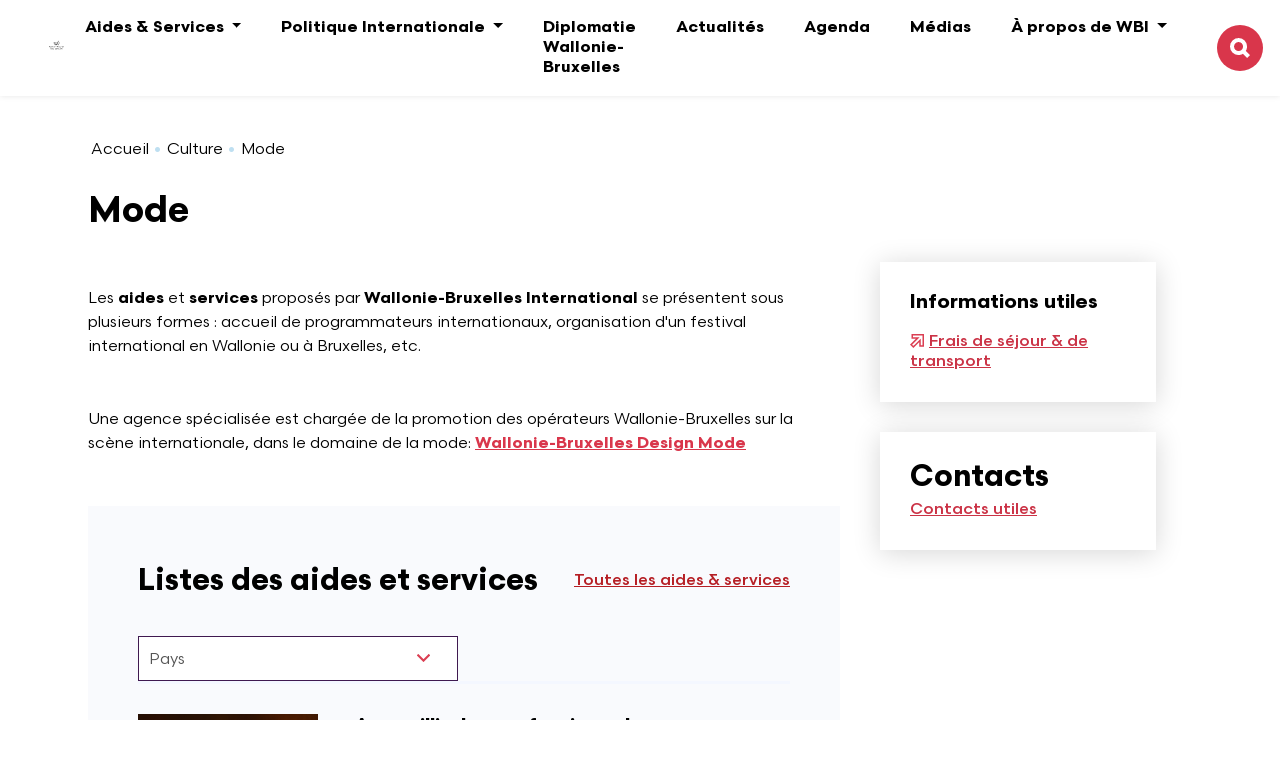

--- FILE ---
content_type: text/html; charset=UTF-8
request_url: https://www.wbi.be/fr/mode
body_size: 15886
content:
<!DOCTYPE html>
<html lang="fr" dir="ltr" prefix="og: https://ogp.me/ns#" lang="">
  <head>
    <meta charset="utf-8" />
<meta name="Generator" content="Drupal 10 (https://www.drupal.org)" />
<meta name="MobileOptimized" content="width" />
<meta name="HandheldFriendly" content="true" />
<meta name="viewport" content="width=device-width, initial-scale=1.0" />
<style>header .site-branding-logo{max-width:200px!important;} header.header-default .header-main-inner .branding{width:200px!important;}header .site-branding-logo{padding-top:10px!important; }header .site-branding-logo{padding-bottom:15px!important; }</style>
<link rel="icon" href="/themes/custom/wbi/favicon.ico" type="image/vnd.microsoft.icon" />
<link rel="alternate" hreflang="fr" href="https://www.wbi.be/fr/mode" />
<link rel="alternate" type="application/rss+xml" title="Mode" href="https://www.wbi.be/fr/taxonomy/term/835/feed" />

    <title>Mode | Wallonie-Bruxelles International (WBI)</title>
    <link rel="stylesheet" media="all" href="/core/misc/components/progress.module.css?t2ql74" />
<link rel="stylesheet" media="all" href="/core/misc/components/ajax-progress.module.css?t2ql74" />
<link rel="stylesheet" media="all" href="/core/modules/system/css/components/align.module.css?t2ql74" />
<link rel="stylesheet" media="all" href="/core/modules/system/css/components/fieldgroup.module.css?t2ql74" />
<link rel="stylesheet" media="all" href="/core/modules/system/css/components/container-inline.module.css?t2ql74" />
<link rel="stylesheet" media="all" href="/core/modules/system/css/components/clearfix.module.css?t2ql74" />
<link rel="stylesheet" media="all" href="/core/modules/system/css/components/details.module.css?t2ql74" />
<link rel="stylesheet" media="all" href="/core/modules/system/css/components/hidden.module.css?t2ql74" />
<link rel="stylesheet" media="all" href="/core/modules/system/css/components/item-list.module.css?t2ql74" />
<link rel="stylesheet" media="all" href="/core/modules/system/css/components/js.module.css?t2ql74" />
<link rel="stylesheet" media="all" href="/core/modules/system/css/components/nowrap.module.css?t2ql74" />
<link rel="stylesheet" media="all" href="/core/modules/system/css/components/position-container.module.css?t2ql74" />
<link rel="stylesheet" media="all" href="/core/modules/system/css/components/reset-appearance.module.css?t2ql74" />
<link rel="stylesheet" media="all" href="/core/modules/system/css/components/resize.module.css?t2ql74" />
<link rel="stylesheet" media="all" href="/core/modules/system/css/components/system-status-counter.css?t2ql74" />
<link rel="stylesheet" media="all" href="/core/modules/system/css/components/system-status-report-counters.css?t2ql74" />
<link rel="stylesheet" media="all" href="/core/modules/system/css/components/system-status-report-general-info.css?t2ql74" />
<link rel="stylesheet" media="all" href="/core/modules/system/css/components/tablesort.module.css?t2ql74" />
<link rel="stylesheet" media="all" href="/modules/contrib/gutenberg/js/vendor/gutenberg/components/style.css?t2ql74" id="wp-components-css" />
<link rel="stylesheet" media="all" href="/modules/contrib/gutenberg/js/vendor/gutenberg/commands/style.css?t2ql74" />
<link rel="stylesheet" media="all" href="/modules/contrib/gutenberg/js/vendor/gutenberg/block-editor/content.css?t2ql74" id="wp-block-editor-content-css" />
<link rel="stylesheet" media="all" href="/modules/contrib/gutenberg/js/vendor/gutenberg/block-editor/default-editor-styles.css?t2ql74" />
<link rel="stylesheet" media="all" href="/modules/contrib/gutenberg/js/vendor/gutenberg/block-editor/style.css?t2ql74" id="wp-block-editor-css" />
<link rel="stylesheet" media="all" href="/modules/contrib/gutenberg/modules/example_blocks/dist/style-blocks.css?t2ql74" />
<link rel="stylesheet" media="all" href="/libraries/select2/dist/css/select2.min.css?t2ql74" />
<link rel="stylesheet" media="all" href="/core/modules/views/css/views.module.css?t2ql74" />
<link rel="stylesheet" media="all" href="/modules/contrib/better_exposed_filters/css/better_exposed_filters.css?t2ql74" />
<link rel="stylesheet" media="all" href="/modules/custom/gavias_pagebuilder/assets/frontend/css/frontend.css?t2ql74" />
<link rel="stylesheet" media="all" href="/modules/custom/gavias_sliderlayer/vendor/revolution/css/settings.css?t2ql74" />
<link rel="stylesheet" media="all" href="/modules/contrib/gutenberg/js/vendor/gutenberg/block-library/style.css?t2ql74" />
<link rel="stylesheet" media="all" href="/modules/contrib/gutenberg/js/vendor/gutenberg/block-library/theme.css?t2ql74" />
<link rel="stylesheet" media="all" href="/modules/paragraphs/css/paragraphs.unpublished.css?t2ql74" />
<link rel="stylesheet" media="all" href="/themes/custom/wbi/assets/css/bootstrap.css?t2ql74" />
<link rel="stylesheet" media="all" href="/themes/custom/wbi/assets/css/main.css?t2ql74" />
<link rel="stylesheet" media="all" href="/themes/custom/ziston/assets/css/font-awesome/css/all.min.css?t2ql74" />
<link rel="stylesheet" media="all" href="/themes/custom/ziston/assets/css/line-awesome/css/line-awesome.min.css?t2ql74" />
<link rel="stylesheet" media="all" href="/themes/custom/ziston/assets/css/icon/flaticon.css?t2ql74" />
<link rel="stylesheet" media="all" href="/themes/custom/ziston/assets/vendor/owl-carousel/assets/owl.carousel.min.css?t2ql74" />
<link rel="stylesheet" media="all" href="/themes/custom/ziston/assets/vendor/owl-carousel/assets/owl.theme.default.min.css?t2ql74" />
<link rel="stylesheet" media="all" href="/themes/custom/ziston/assets/vendor/ytplayer/css/jquery.mb.YTPlayer.min.css?t2ql74" />
<link rel="stylesheet" media="all" href="/themes/custom/ziston/assets/vendor/magnific/magnific-popup.css?t2ql74" />
<link rel="stylesheet" media="all" href="/themes/custom/ziston/assets/vendor/scroll/jquery.mCustomScrollbar.min.css?t2ql74" />
<link rel="stylesheet" media="all" href="/sites/default/files/asset_injector/css/background_image_hypertext_2-c01df38ca9acb3937f8924c080dbc769.css?t2ql74" />
<link rel="stylesheet" media="all" href="/sites/default/files/asset_injector/css/btn_montrer_plus-8d22fff2a19dec3245905c723aec04de.css?t2ql74" />
<link rel="stylesheet" media="all" href="/sites/default/files/asset_injector/css/btn_retour-27ea596f4bb476ead171038b3cda73ce.css?t2ql74" />
<link rel="stylesheet" media="all" href="/sites/default/files/asset_injector/css/buton_logo_wbi-41a9261e0a6c4e248c50a17c59234b3b.css?t2ql74" />
<link rel="stylesheet" media="all" href="/sites/default/files/asset_injector/css/colonne_droite_lien_contact-fd8de66841616609a4b9b764c920c140.css?t2ql74" />
<link rel="stylesheet" media="all" href="/sites/default/files/asset_injector/css/form_login-58a7899862930bba715b62cce5b69455.css?t2ql74" />
<link rel="stylesheet" media="all" href="/sites/default/files/asset_injector/css/form_research-a01f299f57b71138875340c8199f98c8.css?t2ql74" />
<link rel="stylesheet" media="all" href="/sites/default/files/asset_injector/css/number_page_service-7f2500b230b40669d1472557e7a406c7.css?t2ql74" />
<link rel="stylesheet" media="all" href="/sites/default/files/asset_injector/css/select_boxes-848588eaa3c1cb629f8802c18417a491.css?t2ql74" />


    <script type="application/json" data-drupal-selector="drupal-settings-json">{"path":{"baseUrl":"\/","pathPrefix":"fr\/","currentPath":"taxonomy\/term\/835","currentPathIsAdmin":false,"isFront":false,"currentLanguage":"fr"},"pluralDelimiter":"\u0003","suppressDeprecationErrors":true,"ajaxPageState":{"libraries":"[base64]","theme":"wbi","theme_token":null},"ajaxTrustedUrl":{"\/fr\/aides-service":true},"views":{"ajax_path":"\/fr\/views\/ajax","ajaxViews":{"views_dom_id:01daa6e9ee93e36dcfc9265f0dbd119e347cbc188e7dfd7a9762083f596c99bb":{"view_name":"aides_services","view_display_id":"bck_related","view_args":"835","view_path":"\/taxonomy\/term\/835","view_base_path":"aides-service","view_dom_id":"01daa6e9ee93e36dcfc9265f0dbd119e347cbc188e7dfd7a9762083f596c99bb","pager_element":0}}},"listing_setting":{"map_source":"mapbox","mapbox_access_token":"pk.eyJ1IjoibmFtY3QiLCJhIjoiY2tnOHFwdHBsMGdodTJ5bHNwbnF5Mm5mciJ9.VNYZ-1YeH6oUe-2RvRGbyw","mapbox_id_style":"streets-v11","map_center_latitude":"","map_center_longitude":"","map_zoom":"13","google_map_style":""},"user":{"uid":0,"permissionsHash":"67d1df2f2ee159b2bb3efb80e0b58a2374cec481b18c63c8d3ca405cfa42a5de"}}</script>
<script src="/core/assets/vendor/jquery/jquery.min.js?v=3.7.1"></script>
<script src="/sites/default/files/languages/fr_mB1rz2UZgFaQdkoik5j78DnYprk15Y4J-dCQCzyAu_A.js?t2ql74"></script>
<script src="/core/misc/drupalSettingsLoader.js?v=10.4.4"></script>
<script src="/core/misc/drupal.js?v=10.4.4"></script>
<script src="/core/misc/drupal.init.js?v=10.4.4"></script>
<script src="/modules/custom/gavias_sliderlayer/vendor/revolution/js/jquery.themepunch.tools.min.js?v=1.x"></script>
<script src="/modules/custom/gavias_sliderlayer/vendor/revolution/js/jquery.themepunch.revolution.min.js?v=1.x"></script>
<script src="/modules/custom/gavias_sliderlayer/vendor/revolution/js/extensions/revolution.extension.actions.min.js?v=1.x"></script>
<script src="/modules/custom/gavias_sliderlayer/vendor/revolution/js/extensions/revolution.extension.carousel.min.js?v=1.x"></script>
<script src="/modules/custom/gavias_sliderlayer/vendor/revolution/js/extensions/revolution.extension.kenburn.min.js?v=1.x"></script>
<script src="/modules/custom/gavias_sliderlayer/vendor/revolution/js/extensions/revolution.extension.layeranimation.min.js?v=1.x"></script>
<script src="/modules/custom/gavias_sliderlayer/vendor/revolution/js/extensions/revolution.extension.migration.min.js?v=1.x"></script>
<script src="/modules/custom/gavias_sliderlayer/vendor/revolution/js/extensions/revolution.extension.navigation.min.js?v=1.x"></script>
<script src="/modules/custom/gavias_sliderlayer/vendor/revolution/js/extensions/revolution.extension.parallax.min.js?v=1.x"></script>
<script src="/modules/custom/gavias_sliderlayer/vendor/revolution/js/extensions/revolution.extension.slideanims.min.js?v=1.x"></script>
<script src="/modules/custom/gavias_sliderlayer/vendor/revolution/js/extensions/revolution.extension.video.min.js?v=1.x"></script>
<script src="/themes/custom/ziston/assets/vendor/jquery-migrate.min.js?v=10.4.4"></script>
<script src="/themes/custom/ziston/assets/js/imagesloader.min.js?v=10.4.4"></script>
<script src="/themes/custom/ziston/assets/vendor/jquery.appear.js?v=10.4.4"></script>
<script src="/themes/custom/ziston/assets/vendor/owl-carousel/owl.carousel.js?v=10.4.4"></script>
<script src="/themes/custom/ziston/assets/vendor/waypoint.js?v=10.4.4"></script>
<script src="/themes/custom/ziston/assets/vendor/count-to.js?v=10.4.4"></script>
<script src="/themes/custom/ziston/assets/vendor/masonry.pkgd.min.js?v=10.4.4"></script>
<script src="/themes/custom/ziston/assets/vendor/isotope.pkgd.min.js?v=10.4.4"></script>
<script src="/themes/custom/ziston/assets/vendor/aos.js?v=10.4.4"></script>
<script src="/themes/custom/ziston/assets/vendor/sticky-kit.js?v=10.4.4"></script>
<script src="/themes/custom/ziston/assets/vendor/ytplayer/js/jquery.mb.YTPlayer.min.js?v=10.4.4"></script>
<script src="/themes/custom/ziston/assets/vendor/magnific/jquery.magnific-popup.min.js?v=10.4.4"></script>
<script src="/themes/custom/ziston/assets/vendor/scroll/jquery.mCustomScrollbar.min.js?v=10.4.4"></script>
<script src="/themes/custom/ziston/assets/js/main.js?v=10.4.4"></script>


    <!-- Start cookieyes banner --> <script id="cookieyes" type="text/javascript" src="https://cdn-cookieyes.com/client_data/8af16f7af3eceda2903f81b9/script.js"></script> <!-- End cookieyes banner -->

    <!-- Google tag (gtag.js) -->
	  <script async src="https://www.googletagmanager.com/gtag/js?id=G-70543L6JY1"></script>
	  <script>
		  window.dataLayer = window.dataLayer || [];
		  function gtag(){dataLayer.push(arguments);}
		  gtag('js', new Date());

		  gtag('config', 'G-70543L6JY1');
	  </script>

    

          <style type="text/css">
        .navbar-brand img{ height: 70px;margin-left: 15px;margin-bottom: 7px;}#block-wbi-dropdownlanguage{border-radius: 0px !important;background: #fff !important;box-shadow: 0px 3px 26px rgba(0, 0, 0, 0.16);} 
      </style>
    
          <style class="style-customize">:root { }</style>
    
    
  </head>
<div id="top"></div>
  
  <body class="gavias-pagebuilder wide path-taxonomy">

    <a href="#main-content" class="visually-hidden focusable">
      Aller au contenu principal
    </a>

    
  
    <div id="main-content">
      <div class="dialog-off-canvas-main-canvas" data-off-canvas-main-canvas>
    
<div class="gva-body-wrapper">
	<div class="body-page gva-body-page">
	
	  <header id="header" class="header-default site-header ">
	<nav class="navbar navbar-expand-xl">
		<div class="container-xxl">
							
  
      <a href="/fr" title="Accueil" rel="home" class="navbar-brand">
        
        <img class="logo-site" src="/sites/default/files/logo_wbi.svg" alt="Accueil" />
        
    </a>
        <div class="site-branding__text d-none">
              <div class="site-branding__name">
          <a href="/fr" title="Accueil" rel="home">Wallonie-Bruxelles International (WBI)</a>
        </div>
                </div>
  


						<div class="collapse navbar-collapse nav-desktop">
									
  
  


              <ul class="navbar-nav ms-auto mb-2 mb-lg-0">
                                         
          
       
         
                  <li  class="nav-item open  dropdown-menu-large dropdown">
        <a href="/fr/recherche-wbi?f%5B0%5D=type_de_contenu%3Aaide_service" class="nav-link  dropdown-toggle "  role="button" aria-expanded="false" >
          Aides &amp; Services
        </a>
        
                      <ul class="dropdown-menu ">
                                    
                  <li  class="nav-item">
        <a href="/fr/coop" class="nav-link " >
          Coopération internationale
        </a>
        
              </li>
                                
                  <li  class="nav-item">
        <a href="/fr/europe" class="nav-link " >
          Europe
        </a>
        
              </li>
                                
                  <li  class="nav-item">
        <a href="/fr/thematiques/francophonie" class="nav-link " >
          Francophonie
        </a>
        
              </li>
                                
                  <li  class="nav-item">
        <a href="/fr/jeunesse" class="nav-link " >
          Jeunesse
        </a>
        
              </li>
                                
       
         
                  <li  class="nav-item open dropdown">
        <a href="/fr/culture" class="nav-link  dropdown-toggle "  role="button" aria-expanded="false" >
          Culture
        </a>
        
                      <ul class="dropdown-menu ">
                                    
                  <li  class="nav-item">
        <a href="/fr/architecture" class="nav-link " >
          Architecture
        </a>
        
              </li>
                                
                  <li  class="nav-item">
        <a href="/fr/arts-visuels" class="nav-link " >
          Arts visuels
        </a>
        
              </li>
                                
                  <li  class="nav-item">
        <a href="/fr/audiovisuel" class="nav-link " >
          Audiovisuel
        </a>
        
              </li>
                                
                  <li  class="nav-item">
        <a href="/fr/danse" class="nav-link " >
          Danse
        </a>
        
              </li>
                                
                  <li  class="nav-item">
        <a href="/fr/design" class="nav-link " >
          Design
        </a>
        
              </li>
                                
                  <li  class="nav-item">
        <a href="/fr/lettres-livres" class="nav-link " >
          Lettres et Livres
        </a>
        
              </li>
                                
                  <li  class="nav-item">
        <a href="/fr/mode" class="nav-link " >
          Mode
        </a>
        
              </li>
                                
                  <li  class="nav-item">
        <a href="/fr/musique" class="nav-link " >
          Musique
        </a>
        
              </li>
                                
                  <li  class="nav-item">
        <a href="/fr/thematiques/theatre-cirque-arts-rue-humour" class="nav-link " >
          Théâtre, Cirque et Arts de la rue, Humour
        </a>
        
              </li>
        </ul>
        </li>
                                
       
         
                  <li  class="nav-item open dropdown">
        <a href="/fr/thematiques/enseignement-formation-stage-emploi" class="nav-link  dropdown-toggle "  role="button" aria-expanded="false" >
          Enseignement, formation, stage et emploi
        </a>
        
                      <ul class="dropdown-menu ">
                                    
                  <li  class="nav-item">
        <a href="/fr/thematiques/emploi" class="nav-link " >
          Emploi
        </a>
        
              </li>
                                
                  <li  class="nav-item">
        <a href="/fr/enseignement" class="nav-link " >
          Enseignement
        </a>
        
              </li>
                                
                  <li  class="nav-item">
        <a href="/fr/formation" class="nav-link " >
          Formation
        </a>
        
              </li>
                                
                  <li  class="nav-item">
        <a href="/fr/stage" class="nav-link " >
          Stage
        </a>
        
              </li>
        </ul>
        </li>
                                
       
         
                  <li  class="nav-item open dropdown">
        <a href="/fr/thematiques/recherche-innovation" class="nav-link  dropdown-toggle "  role="button" aria-expanded="false" >
          Recherche &amp; innovation
        </a>
        
                      <ul class="dropdown-menu ">
                                    
                  <li  class="nav-item">
        <a href="/fr/thematiques/bourses-doctorales" class="nav-link " >
          Bourses doctorales
        </a>
        
              </li>
                                
                  <li  class="nav-item">
        <a href="/fr/thematiques/financement-cadre-dune-activite-recherche" class="nav-link " >
          Financement dans le cadre d&#039;une activité de recherche
        </a>
        
              </li>
                                
                  <li  class="nav-item">
        <a href="/fr/thematiques/partenaires-letranger" class="nav-link " >
          Partenaires à l&#039;étranger
        </a>
        
              </li>
                                
                  <li  class="nav-item">
        <a href="/fr/thematiques/programme-lie-recherche" class="nav-link " >
          Programme lié à la recherche
        </a>
        
              </li>
                                
                  <li  class="nav-item">
        <a href="/fr/thematiques/stage-domaine-recherche" class="nav-link " >
          Stage dans le domaine de la recherche
        </a>
        
              </li>
        </ul>
        </li>
        </ul>
        </li>
                                
       
         
                  <li  class="nav-item open dropdown">
        <a href="/fr/politique-internationale" class="nav-link  dropdown-toggle "  role="button" aria-expanded="false" >
          Politique Internationale
        </a>
        
                      <ul class="dropdown-menu ">
                                    
                  <li  class="nav-item">
        <a href="/fr/relations-bilaterales-wallonie-bruxelles" class="nav-link " >
          Relations bilatérales
        </a>
        
              </li>
                                
                  <li  class="nav-item">
        <a href="/fr/francophonie" class="nav-link " >
          Relations multilatérales
        </a>
        
              </li>
                                
                  <li  class="nav-item">
        <a href="/fr/wallonie" class="nav-link " >
          Pouvoirs de tutelle
        </a>
        
              </li>
        </ul>
        </li>
                                
                  <li  class="nav-item">
        <a href="/fr/wbi-a-etranger" class="nav-link " >
          Diplomatie Wallonie-Bruxelles
        </a>
        
              </li>
                                
                  <li  class="nav-item">
        <a href="/fr/news" class="nav-link " >
          Actualités
        </a>
        
              </li>
                                
                  <li  class="nav-item">
        <a href="/fr/events/map" class="nav-link " >
          Agenda
        </a>
        
              </li>
                                
                  <li  class="nav-item">
        <a href="/fr/medias" class="nav-link " >
          Médias
        </a>
        
              </li>
                                
       
         
                  <li  class="nav-item open dropdown">
        <a href="/fr/a-propos" class="nav-link  dropdown-toggle "  role="button" aria-expanded="false" >
          À propos de WBI
        </a>
        
                      <ul class="dropdown-menu ">
                                    
                  <li  class="nav-item">
        <a href="/fr/organigramme" class="nav-link " >
          Organigramme
        </a>
        
              </li>
                                
                  <li  class="nav-item">
        <a href="/fr/developpement-durable-au-coeur-preoccupations-wbi-0" class="nav-link " >
          Développement durable
        </a>
        
              </li>
                                
                  <li  class="nav-item">
        <a href="https://www.wbi.be/emploi" class="nav-link " >
          Offres d&#039;emploi
        </a>
        
              </li>
                                
                  <li  class="nav-item">
        <a href="/fr/logo" class="nav-link " >
          Logo WBI
        </a>
        
              </li>
                                
                  <li  class="nav-item">
        <a href="/fr/rapports-dactivites" class="nav-link " >
          Rapports d&#039;activités
        </a>
        
              </li>
                                
                  <li  class="nav-item">
        <a href="/fr/revue-wb" class="nav-link " >
          Revue W+B
        </a>
        
              </li>
                                
                  <li  class="nav-item">
        <a href="/fr/LesBelgesHistoires" class="nav-link " >
          Les Belges Histoires
        </a>
        
              </li>
        </ul>
        </li>
        </ul>
  





							</div>
			<div class="nav-mobile">
									
  
  


              <ul class="navbar-nav ms-auto mb-2 mb-lg-0">
                                         
          
       
         
                  <li  class="nav-item open  dropdown-menu-large dropdown">
        <a href="/fr/recherche-wbi?f%5B0%5D=type_de_contenu%3Aaide_service" class="nav-link  dropdown-toggle "  role="button" aria-expanded="false" >
          Aides &amp; Services
        </a>
        
                      <ul class="dropdown-menu ">
                                    
                  <li  class="nav-item">
        <a href="/fr/coop" class="nav-link " >
          Coopération internationale
        </a>
        
              </li>
                                
                  <li  class="nav-item">
        <a href="/fr/europe" class="nav-link " >
          Europe
        </a>
        
              </li>
                                
                  <li  class="nav-item">
        <a href="/fr/thematiques/francophonie" class="nav-link " >
          Francophonie
        </a>
        
              </li>
                                
                  <li  class="nav-item">
        <a href="/fr/jeunesse" class="nav-link " >
          Jeunesse
        </a>
        
              </li>
                                
       
         
                  <li  class="nav-item open dropdown">
        <a href="/fr/culture" class="nav-link  dropdown-toggle "  role="button" aria-expanded="false" >
          Culture
        </a>
        
                      <ul class="dropdown-menu ">
                                    
                  <li  class="nav-item">
        <a href="/fr/architecture" class="nav-link " >
          Architecture
        </a>
        
              </li>
                                
                  <li  class="nav-item">
        <a href="/fr/arts-visuels" class="nav-link " >
          Arts visuels
        </a>
        
              </li>
                                
                  <li  class="nav-item">
        <a href="/fr/audiovisuel" class="nav-link " >
          Audiovisuel
        </a>
        
              </li>
                                
                  <li  class="nav-item">
        <a href="/fr/danse" class="nav-link " >
          Danse
        </a>
        
              </li>
                                
                  <li  class="nav-item">
        <a href="/fr/design" class="nav-link " >
          Design
        </a>
        
              </li>
                                
                  <li  class="nav-item">
        <a href="/fr/lettres-livres" class="nav-link " >
          Lettres et Livres
        </a>
        
              </li>
                                
                  <li  class="nav-item">
        <a href="/fr/mode" class="nav-link " >
          Mode
        </a>
        
              </li>
                                
                  <li  class="nav-item">
        <a href="/fr/musique" class="nav-link " >
          Musique
        </a>
        
              </li>
                                
                  <li  class="nav-item">
        <a href="/fr/thematiques/theatre-cirque-arts-rue-humour" class="nav-link " >
          Théâtre, Cirque et Arts de la rue, Humour
        </a>
        
              </li>
        </ul>
        </li>
                                
       
         
                  <li  class="nav-item open dropdown">
        <a href="/fr/thematiques/enseignement-formation-stage-emploi" class="nav-link  dropdown-toggle "  role="button" aria-expanded="false" >
          Enseignement, formation, stage et emploi
        </a>
        
                      <ul class="dropdown-menu ">
                                    
                  <li  class="nav-item">
        <a href="/fr/thematiques/emploi" class="nav-link " >
          Emploi
        </a>
        
              </li>
                                
                  <li  class="nav-item">
        <a href="/fr/enseignement" class="nav-link " >
          Enseignement
        </a>
        
              </li>
                                
                  <li  class="nav-item">
        <a href="/fr/formation" class="nav-link " >
          Formation
        </a>
        
              </li>
                                
                  <li  class="nav-item">
        <a href="/fr/stage" class="nav-link " >
          Stage
        </a>
        
              </li>
        </ul>
        </li>
                                
       
         
                  <li  class="nav-item open dropdown">
        <a href="/fr/thematiques/recherche-innovation" class="nav-link  dropdown-toggle "  role="button" aria-expanded="false" >
          Recherche &amp; innovation
        </a>
        
                      <ul class="dropdown-menu ">
                                    
                  <li  class="nav-item">
        <a href="/fr/thematiques/bourses-doctorales" class="nav-link " >
          Bourses doctorales
        </a>
        
              </li>
                                
                  <li  class="nav-item">
        <a href="/fr/thematiques/financement-cadre-dune-activite-recherche" class="nav-link " >
          Financement dans le cadre d&#039;une activité de recherche
        </a>
        
              </li>
                                
                  <li  class="nav-item">
        <a href="/fr/thematiques/partenaires-letranger" class="nav-link " >
          Partenaires à l&#039;étranger
        </a>
        
              </li>
                                
                  <li  class="nav-item">
        <a href="/fr/thematiques/programme-lie-recherche" class="nav-link " >
          Programme lié à la recherche
        </a>
        
              </li>
                                
                  <li  class="nav-item">
        <a href="/fr/thematiques/stage-domaine-recherche" class="nav-link " >
          Stage dans le domaine de la recherche
        </a>
        
              </li>
        </ul>
        </li>
        </ul>
        </li>
                                
       
         
                  <li  class="nav-item open dropdown">
        <a href="/fr/politique-internationale" class="nav-link  dropdown-toggle "  role="button" aria-expanded="false" >
          Politique Internationale
        </a>
        
                      <ul class="dropdown-menu ">
                                    
                  <li  class="nav-item">
        <a href="/fr/relations-bilaterales-wallonie-bruxelles" class="nav-link " >
          Relations bilatérales
        </a>
        
              </li>
                                
                  <li  class="nav-item">
        <a href="/fr/francophonie" class="nav-link " >
          Relations multilatérales
        </a>
        
              </li>
                                
                  <li  class="nav-item">
        <a href="/fr/wallonie" class="nav-link " >
          Pouvoirs de tutelle
        </a>
        
              </li>
        </ul>
        </li>
                                
                  <li  class="nav-item">
        <a href="/fr/wbi-a-etranger" class="nav-link " >
          Diplomatie Wallonie-Bruxelles
        </a>
        
              </li>
                                
                  <li  class="nav-item">
        <a href="/fr/news" class="nav-link " >
          Actualités
        </a>
        
              </li>
                                
                  <li  class="nav-item">
        <a href="/fr/events/map" class="nav-link " >
          Agenda
        </a>
        
              </li>
                                
                  <li  class="nav-item">
        <a href="/fr/medias" class="nav-link " >
          Médias
        </a>
        
              </li>
                                
       
         
                  <li  class="nav-item open dropdown">
        <a href="/fr/a-propos" class="nav-link  dropdown-toggle "  role="button" aria-expanded="false" >
          À propos de WBI
        </a>
        
                      <ul class="dropdown-menu ">
                                    
                  <li  class="nav-item">
        <a href="/fr/organigramme" class="nav-link " >
          Organigramme
        </a>
        
              </li>
                                
                  <li  class="nav-item">
        <a href="/fr/developpement-durable-au-coeur-preoccupations-wbi-0" class="nav-link " >
          Développement durable
        </a>
        
              </li>
                                
                  <li  class="nav-item">
        <a href="https://www.wbi.be/emploi" class="nav-link " >
          Offres d&#039;emploi
        </a>
        
              </li>
                                
                  <li  class="nav-item">
        <a href="/fr/logo" class="nav-link " >
          Logo WBI
        </a>
        
              </li>
                                
                  <li  class="nav-item">
        <a href="/fr/rapports-dactivites" class="nav-link " >
          Rapports d&#039;activités
        </a>
        
              </li>
                                
                  <li  class="nav-item">
        <a href="/fr/revue-wb" class="nav-link " >
          Revue W+B
        </a>
        
              </li>
                                
                  <li  class="nav-item">
        <a href="/fr/LesBelgesHistoires" class="nav-link " >
          Les Belges Histoires
        </a>
        
              </li>
        </ul>
        </li>
        </ul>
  





							</div>
			<div class="nav-right">
				<a class="btn-search" href="/recherche-wbi">
				<span class="visually-hidden">Recherche</span>
				<svg viewBox="0 0 19.915 19.915" width="20">
					<path
					d="M12.928 15.757A8.46 8.46 0 0 1 8.5 17 8.5 8.5 0 0 1 0 8.5 8.5 8.5 0 0 1 8.5 0 8.5 8.5 0 0 1 17 8.5a8.462 8.462 0 0 1-1.243 4.428l4.158 4.158-2.829 2.828ZM4 8.5A4.5 4.5 0 0 0 8.5 13 4.5 4.5 0 0 0 13 8.5 4.5 4.5 0 0 0 8.5 4 4.5 4.5 0 0 0 4 8.5Z" />
				</svg>
				</a>

				<button class="btn-nav" type="button" aria-expanded="false" aria-label="Toggle navigation">
				<span class="icon-bar"></span>
				<span class="icon-bar"></span>
				<span class="icon-bar"></span>
				</button>
			</div>
		</div>
  	</nav>
  	<!--<div class="nav-mobile">

  	</div>-->
</header>
		<main role="main" class="main main-page">
			<div class="container">
														<nav aria-label="breadcrumb">
						  <div>
    

<div class="container">
  <nav aria-label="breadcrumb">
    <div class="breadcrumb-links">
  <div class="content-inner">
          <nav class="breadcrumb " aria-labelledby="system-breadcrumb">
        <ol>
            
                                              <li>
                              <a href="/fr">Accueil</a>
                                            <span class=""> - </span>
                
            </li>
                                              <li>
                              <a href="/fr/culture">Culture</a>
                                            <span class=""> - </span>
                
            </li>
                                              <li>
                              <a href="/fr/mode">Mode</a>
                              
            </li>
                                              <li>
                              
                              
            </li>
                    <li></li>
        </ol>
      </nav>
      </div> 
</div>  
  </nav>  
</div>
  </div>

					</nav>
				
				
									<div class="help gav-help-region">
						<div class="container">
							<div class="content-inner">
								  <div>
    <div data-drupal-messages-fallback class="hidden"></div>

  </div>

							</div>
						</div>
					</div>
				
				<div class="clearfix"></div>
				
				<div class="clearfix"></div>

				<div id="content" class="content content-full">
												

 

<div class="region-main-page-content layout-no-sidebar">
	<div class="row">
	<div id="page-main-content" class="main-content col-xxl-12 col-xl-12 col-lg-12 col-xs-12 order-xl-2 order-lg-2 order-md-1 order-sm-1 order-xs-1 ">
			<div class="main-content-inner">
									<div class="content-main">
						  <div>
    <div id="block-titredepage" class="block block-core block-page-title-block no-title">
  
    
      <div class="content block-content">
      
  <h1 class="page-title">Mode</h1>


    </div>
  </div>
<div id="block-wbi-content" class="block block-system block-system-main-block no-title">
  
    
      <div class="content block-content">
      <div class="views-element-container"><div class="gva-view view-page js-view-dom-id-81c48dc5b0a8ce59cc1e958d2b26262b7695009b326bff9b9db8d9091f728b24">
  
  
  

      <header>
      <div class="taxonomy-term-content">
  <div>
          <div class="layout layout--twocol-section layout--twocol-section--75-25">

          <div  class="layout__region layout__region--first">
        <div class="block block-layout-builder block-field-blocktaxonomy-termthematiquesdescription no-title">
  
    
      <div class="content block-content">
      
            <div class="field field--name-description field--type-text-long field--label-hidden field__item"><p>Les <strong>aides </strong>et <strong>services </strong>proposés par <strong>Wallonie-Bruxelles International</strong> se présentent sous plusieurs formes : accueil de programmateurs internationaux, organisation d'un festival international en Wallonie ou à Bruxelles, etc.</p><p><br>Une agence spécialisée est chargée de la promotion des opérateurs Wallonie-Bruxelles sur la scène internationale, dans le domaine de la mode:&nbsp;<a href="http://www.wbdm.be/"><strong>Wallonie-Bruxelles Design Mode</strong></a></p></div>
      
    </div>
  </div>

<div class="views-element-container block block-views block-views-blockaides-services-bck-related">
  <div class="block-header">
    
          <h2 class="block-title" ><span>Listes des aides et services</span></h2>
        
    <a href="/recherche-wbi?f%5B0%5D=type_de_contenu%3Aaide_service">Toutes les aides & services</a>
  </div>
      <div class="content block-content">
      <div><div class="gva-view js-view-dom-id-01daa6e9ee93e36dcfc9265f0dbd119e347cbc188e7dfd7a9762083f596c99bb">
  
  
  

  
  <div class="view-content-wrapper">

    <div class="filters">
      <form class="views-exposed-form bef-exposed-form" data-bef-auto-submit-full-form="" data-bef-auto-submit="" data-bef-auto-submit-delay="500" data-drupal-selector="views-exposed-form-aides-services-bck-related" action="/fr/aides-service" method="get" id="views-exposed-form-aides-services-bck-related" accept-charset="UTF-8">
  <div class="views-exposed-form-content-inner">
   <a href="#" class="close-exposed-form d-none">
   <span class="visually-hidden">Close</span>
   <i class="la la-times"></i>
   </a>
<div class="js-form-item form-item js-form-type-select form-item-field-country-value-1 js-form-item-field-country-value-1">
      
        <select data-drupal-selector="edit-field-country-value-1" id="edit-field-country-value-1" name="field_country_value_1[]" size="8" class="form-select select2-widget" multiple="multiple" data-select2-config="{&quot;multiple&quot;:true,&quot;placeholder&quot;:&quot;Pays&quot;,&quot;allowClear&quot;:false,&quot;dir&quot;:&quot;ltr&quot;,&quot;language&quot;:&quot;fr&quot;,&quot;tags&quot;:false,&quot;theme&quot;:&quot;default&quot;,&quot;maximumSelectionLength&quot;:0,&quot;tokenSeparators&quot;:[],&quot;selectOnClose&quot;:false,&quot;width&quot;:&quot;100%&quot;}"><option value="AF">Afghanistan</option><option value="ZA">Afrique du Sud</option><option value="AL">Albanie</option><option value="DZ">Algérie</option><option value="DE">Allemagne</option><option value="AD">Andorre</option><option value="AO">Angola</option><option value="AI">Anguilla</option><option value="AQ">Antarctique</option><option value="AG">Antigua &amp; Barbuda</option><option value="AN">Antilles néerlandaises</option><option value="SA">Arabie Saoudite</option><option value="AR">Argentine</option><option value="AM">Arménie</option><option value="AW">Aruba</option><option value="AU">Australie</option><option value="AT">Autriche</option><option value="AZ">Azerbaïdjan</option><option value="BS">Bahamas</option><option value="BH">Bahreïn</option><option value="BD">Bangladesh</option><option value="BB">Barbade</option><option value="BE">Belgique</option><option value="BZ">Belize</option><option value="BJ">Bénin</option><option value="BM">Bermudes</option><option value="BT">Bhoutan</option><option value="BY">Biélorussie</option><option value="BO">Bolivie</option><option value="BA">Bosnie-Herzégovine</option><option value="BW">Botswana</option><option value="BR">Brésil</option><option value="BN">Brunei</option><option value="BG">Bulgarie</option><option value="BF">Burkina Faso</option><option value="BI">Burundi</option><option value="KH">Cambodge</option><option value="CM">Cameroun</option><option value="CA">Canada</option><option value="CV">Cap-Vert</option><option value="EA">Ceuta &amp; Melilla</option><option value="CL">Chili</option><option value="CN">Chine</option><option value="CY">Chypre</option><option value="VA">Cité du Vatican</option><option value="CO">Colombie</option><option value="KM">Comores</option><option value="CG">Congo - Brazzaville</option><option value="CD">Congo - Kinshasa</option><option value="KP">Corée du Nord</option><option value="KR">Corée du Sud</option><option value="CR">Costa Rica</option><option value="CI">Côte d&#039;Ivoire</option><option value="HR">Croatie</option><option value="CU">Cuba</option><option value="CW">Curaçao</option><option value="DK">Danemark</option><option value="DG">Diego Garcia</option><option value="DJ">Djibouti</option><option value="DM">Dominique</option><option value="EG">Égypte</option><option value="AE">Émirats arabes unis</option><option value="EC">Équateur</option><option value="ER">Érythrée</option><option value="ES">Espagne</option><option value="EE">Estonie</option><option value="SZ">Eswatini</option><option value="US">États-Unis</option><option value="ET">Éthiopie</option><option value="FJ">Fidji</option><option value="FI">Finlande</option><option value="FR">France</option><option value="GA">Gabon</option><option value="GM">Gambie</option><option value="GE">Géorgie</option><option value="GS">Géorgie du Sud-et-les îles Sandwich du Sud</option><option value="GH">Ghana</option><option value="GI">Gibraltar</option><option value="GR">Grèce</option><option value="GD">Grenade</option><option value="GL">Groenland</option><option value="GP">Guadeloupe</option><option value="GU">Guam</option><option value="GT">Guatemala</option><option value="GG">Guernesey</option><option value="GN">Guinée</option><option value="GQ">Guinée équatoriale</option><option value="GW">Guinée-Bissau</option><option value="GY">Guyana</option><option value="GF">Guyane française</option><option value="HT">Haïti</option><option value="HN">Honduras</option><option value="HK">Hong Kong</option><option value="HU">Hongrie</option><option value="BV">Île Bouvet</option><option value="CX">Île Christmas</option><option value="CP">Île de Clipperton</option><option value="AC">île de l&#039;Ascension</option><option value="IM">Île de Man</option><option value="NF">Île Norfolk</option><option value="AX">Îles Aland</option><option value="KY">Îles Caïmans</option><option value="IC">Îles Canaries</option><option value="CC">Îles Cocos (Keeling)</option><option value="CK">Îles Cook</option><option value="UM">Îles éloignées des États-Unis</option><option value="FO">Îles Féroé</option><option value="HM">Îles Heard-et-MacDonald</option><option value="FK">Îles Malouines</option><option value="MP">Îles Mariannes du Nord</option><option value="MH">Îles Marshall</option><option value="PN">Îles Pitcairn</option><option value="SB">Îles Salomon</option><option value="TC">Îles Turques-et-Caïques</option><option value="VI">Îles Vierges américaines</option><option value="VG">Îles Vierges britanniques</option><option value="IN">Inde</option><option value="ID">Indonésie</option><option value="IQ">Irak</option><option value="IR">Iran</option><option value="IE">Irlande</option><option value="IS">Islande</option><option value="IL">Israël</option><option value="IT">Italie</option><option value="JM">Jamaïque</option><option value="JP">Japon</option><option value="JE">Jersey</option><option value="JO">Jordanie</option><option value="KZ">Kazakhstan</option><option value="KE">Kenya</option><option value="KG">Kirghizistan</option><option value="KI">Kiribati</option><option value="XK">Kosovo</option><option value="KW">Koweït</option><option value="LA">Laos</option><option value="LS">Lesotho</option><option value="LV">Lettonie</option><option value="LB">Liban</option><option value="LR">Libéria</option><option value="LI">Liechtenstein</option><option value="LT">Lituanie</option><option value="LU">Luxembourg</option><option value="LY">Lybie</option><option value="MK">Macédoine du Nord</option><option value="MG">Madagascar</option><option value="MY">Malaisie</option><option value="MW">Malawi</option><option value="MV">Maldives</option><option value="ML">Mali</option><option value="MT">Malte</option><option value="MA">Maroc</option><option value="MQ">Martinique</option><option value="MU">Maurice</option><option value="MR">Mauritanie</option><option value="YT">Mayotte</option><option value="MX">Mexique</option><option value="FM">Micronésie</option><option value="MD">Moldavie</option><option value="MC">Monaco</option><option value="MN">Mongolie</option><option value="ME">Monténégro</option><option value="MS">Montserrat</option><option value="MZ">Mozambique</option><option value="MM">Myanmar (Birmanie)</option><option value="NA">Namibie</option><option value="NR">Nauru</option><option value="NP">Népal</option><option value="NI">Nicaragua</option><option value="NE">Niger</option><option value="NG">Nigeria</option><option value="NU">Niue</option><option value="NO">Norvège</option><option value="NC">Nouvelle-Calédonie</option><option value="NZ">Nouvelle-Zélande</option><option value="QO">Océanie éloignée</option><option value="OM">Oman</option><option value="UG">Ouganda</option><option value="UZ">Ouzbékistan</option><option value="PK">Pakistan</option><option value="PW">Palaos</option><option value="PA">Panama</option><option value="PG">Papouasie-Nouvelle-Guinée</option><option value="PY">Paraguay</option><option value="NL">Pays-Bas</option><option value="BQ">Pays-Bas caribéens</option><option value="PE">Pérou</option><option value="PH">Philippines</option><option value="PL">Pologne</option><option value="PF">Polynésie française</option><option value="PR">Porto Rico</option><option value="PT">Portugal</option><option value="QA">Qatar</option><option value="MO">Région administrative spéciale de Macao de la République populaire de Chine</option><option value="CF">République centrafricaine</option><option value="DO">République dominicaine</option><option value="RE">Réunion</option><option value="RO">Roumanie</option><option value="GB">Royaume-Uni</option><option value="RU">Russie</option><option value="RW">Rwanda</option><option value="EH">Sahara occidental</option><option value="KN">Saint-Christophe-et-Niévès</option><option value="SM">Saint-Marin</option><option value="PM">Saint-Pierre-et-Miquelon</option><option value="VC">Saint-Vincent-et-les-Grenadines</option><option value="SH">Sainte-Hélène</option><option value="LC">Sainte-Lucie</option><option value="SV">Salvador</option><option value="WS">Samoa</option><option value="AS">Samoa américaines</option><option value="ST">Sao Tomé-et-Principe</option><option value="CQ">Sark</option><option value="SN">Sénégal</option><option value="RS">Serbie</option><option value="SC">Seychelles</option><option value="SL">Sierra Leone</option><option value="SG">Singapour</option><option value="SX">Sint Maarten</option><option value="SK">Slovaquie</option><option value="SI">Slovénie</option><option value="SO">Somalie</option><option value="SD">Soudan</option><option value="SS">Soudan du Sud</option><option value="LK">Sri Lanka</option><option value="BL">St. Barthélemy</option><option value="MF">St. Martin</option><option value="SE">Suède</option><option value="CH">Suisse</option><option value="SR">Suriname</option><option value="SJ">Svalbard et Jan Mayen</option><option value="SY">Syrie</option><option value="TJ">Tadjikistan</option><option value="TW">Taïwan</option><option value="TZ">Tanzanie</option><option value="TD">Tchad</option><option value="CZ">Tchéquie</option><option value="TF">Terres australes françaises</option><option value="IO">Territoire britannique de l&#039;océan Indien</option><option value="PS">Territoires palestiniens</option><option value="TH">Thaïlande</option><option value="TL">Timor oriental</option><option value="TG">Togo</option><option value="TK">Tokelau</option><option value="TO">Tonga</option><option value="TT">Trinité-et-Tobago</option><option value="TA">Tristan da Cunha</option><option value="TN">Tunisie</option><option value="TR">Türkiye</option><option value="TM">Turkménistan</option><option value="TV">Tuvalu</option><option value="UA">Ukraine</option><option value="UY">Uruguay</option><option value="VU">Vanuatu</option><option value="VE">Venezuela</option><option value="VN">Vietnam</option><option value="WF">Wallis-et-Futuna</option><option value="YE">Yémen</option><option value="ZM">Zambie</option><option value="ZW">Zimbabwe</option></select>
        </div>
<div data-drupal-selector="edit-actions" class="form-actions js-form-wrapper form-wrapper" id="edit-actions"><input data-bef-auto-submit-click="" class="js-hide button js-form-submit form-submit" data-drupal-selector="edit-submit-aides-services" type="submit" id="edit-submit-aides-services" value="Filtrer par pays" />
</div>

</div>
</form>

    </div>

    <div class="listing">
      
      
	
  
<article class="search-result search-result--service">
	<a href="/fr/aide-service/accueillir-professionnels-internationaux-wallonie-ou-bruxelles">

  <img loading="lazy" src="/sites/default/files/styles/medium/public/2023-11/783989489894989823%20%283%29.png?itok=DvsmZuk_" alt="MC Solaar en concert aux Francofolies de Spa 2022" title="Copyright - WBI - J. Van Belle" />


</a>
	<div>
		<a href="/fr/aide-service/accueillir-professionnels-internationaux-wallonie-ou-bruxelles" hreflang="fr">Accueillir des professionnels internationaux en Wallonie ou à Bruxelles</a>
		<div>WBI soutient&nbsp;les opérateurs culturels dans leur démarche de présence et développement sur la scène internationale via l’accueil de professionnels internationaux à l’occasion d’une nouvelle création ou d’une manifestation se déroulant en…</div>
		<div class="search-result__country"><span class="country">Belgique</span> <span>|</span> <span>Arts visuels  - Audiovisuel  - Danse  - Culture  - Design  - Mode  - Musique  - Théâtre, Cirque et Arts de la rue, Humour</span></span>
	</div>
</article>


	
  
<article class="search-result search-result--service">
	<a href="/fr/aide-service/beneficier-dun-soutien-mobilite-lors-dune-manifestation-linternational-2">

  <img loading="lazy" src="/sites/default/files/styles/medium/public/2024-10/image00051.png?itok=Scz8NR24" alt="Photo" title="© J. Van Belle - WBI" />


</a>
	<div>
		<a href="/fr/aide-service/beneficier-dun-soutien-mobilite-lors-dune-manifestation-linternational-2" hreflang="fr">Bénéficier d&#039;un soutien à la mobilité lors d&#039;une manifestation à l&#039;international</a>
		<div>Bénéficiez du soutien aux opérateurs culturels dans leur démarche de présence et de développement sur la scène internationale via une intervention dans les frais de transport pour une exposition à l’étranger.&nbsp;</div>
		<div class="search-result__country"><span class="country">Afghanistan, Afrique du Sud, Albanie, Algérie, Allemagne, Andorre, Angola, Anguilla, Antarctique, Antigua & Barbuda, Antilles néerlandaises, Arabie Saoudite, Argentine, Arménie, Aruba, Australie, Autriche, Azerbaïdjan, Bahamas, Bahreïn, Bangladesh, Barbade, Belgique, Belize, Bénin, Bermudes, Bhoutan, Biélorussie, Bolivie, Bosnie-Herzégovine, Botswana, Brésil, Brunei, Bulgarie, Burkina Faso, Burundi, Cambodge, Cameroun, Canada, Cap-Vert, Ceuta & Melilla, Chili, Chine, Chypre, Cité du Vatican, Colombie, Comores, Congo - Brazzaville, Congo - Kinshasa, Corée du Nord, Corée du Sud, Costa Rica, Côte d'Ivoire, Croatie, Cuba, Curaçao, Danemark, Diego Garcia, Djibouti, Dominique, Égypte, Émirats arabes unis, Équateur, Érythrée, Espagne, Estonie, Eswatini, États-Unis, Éthiopie, Fidji, Finlande, France, Gabon, Gambie, Géorgie, Géorgie du Sud-et-les îles Sandwich du Sud, Ghana, Gibraltar, Grèce, Grenade, Groenland, Guadeloupe, Guam, Guatemala, Guernesey, Guinée, Guinée équatoriale, Guinée-Bissau, Guyana, Guyane française, Haïti, Honduras, Hong Kong, Hongrie, Île Bouvet, Île Christmas, Île de Clipperton, île de l'Ascension, Île de Man, Île Norfolk, Îles Aland, Îles Caïmans, Îles Canaries, Îles Cocos (Keeling), Îles Cook, Îles éloignées des États-Unis, Îles Féroé, Îles Heard-et-MacDonald, Îles Malouines, Îles Mariannes du Nord, Îles Marshall, Îles Pitcairn, Îles Salomon, Îles Turques-et-Caïques, Îles Vierges américaines, Îles Vierges britanniques, Inde, Indonésie, Irak, Iran, Irlande, Islande, Israël, Italie, Jamaïque, Japon, Jersey, Jordanie, Kazakhstan, Kenya, Kirghizistan, Kiribati, Kosovo, Koweït, Laos, Lesotho, Lettonie, Liban, Libéria, Liechtenstein, Lituanie, Luxembourg, Lybie, Macédoine du Nord, Madagascar, Malaisie, Malawi, Maldives, Mali, Malte, Maroc, Martinique, Maurice, Mauritanie, Mayotte, Mexique, Micronésie, Moldavie, Monaco, Mongolie, Monténégro, Montserrat, Mozambique, Myanmar (Birmanie), Namibie, Nauru, Népal, Nicaragua, Niger, Nigeria, Niue, Norvège, Nouvelle-Calédonie, Nouvelle-Zélande, Océanie éloignée, Oman, Ouganda, Ouzbékistan, Pakistan, Palaos, Panama, Papouasie-Nouvelle-Guinée, Paraguay, Pays-Bas, Pays-Bas caribéens, Pérou, Philippines, Pologne, Polynésie française, Porto Rico, Portugal, Qatar, Région administrative spéciale de Macao de la République populaire de Chine, République centrafricaine, République dominicaine, Réunion, Roumanie, Royaume-Uni, Russie, Rwanda, Sahara occidental, Saint-Christophe-et-Niévès, Saint-Marin, Saint-Pierre-et-Miquelon, Saint-Vincent-et-les-Grenadines, Sainte-Hélène, Sainte-Lucie, Salvador, Samoa, Samoa américaines, Sao Tomé-et-Principe, Sark, Sénégal, Serbie, Seychelles, Sierra Leone, Singapour, Sint Maarten, Slovaquie, Slovénie, Somalie, Soudan, Soudan du Sud, Sri Lanka, St. Barthélemy, St. Martin, Suède, Suisse, Suriname, Svalbard et Jan Mayen, Syrie, Tadjikistan, Taïwan, Tanzanie, Tchad, Tchéquie, Terres australes françaises, Territoire britannique de l'océan Indien, Territoires palestiniens, Thaïlande, Timor oriental, Togo, Tokelau, Tonga, Trinité-et-Tobago, Tristan da Cunha, Tunisie, Türkiye, Turkménistan, Tuvalu, Ukraine, Uruguay, Vanuatu, Venezuela, Vietnam, Wallis-et-Futuna, Yémen, Zambie, Zimbabwe</span> <span>|</span> <span>Culture  - Design  - Mode</span></span>
	</div>
</article>


	
  
<article class="search-result search-result--service">
	<a href="/fr/aide-service/beneficier-dun-soutien-developper-projet-culturel-region-hauts-france">

  <img loading="lazy" src="/sites/default/files/styles/medium/public/2023-11/783989489894989823%20%286%29.png?itok=K8872s0s" alt="Logo de la Région Hauts-de-France" />


</a>
	<div>
		<a href="/fr/aide-service/beneficier-dun-soutien-developper-projet-culturel-region-hauts-france" hreflang="fr">Bénéficier d&#039;un soutien pour développer un projet culturel dans la Région Hauts-de-France</a>
		<div>L'appel à projets, destiné à des organisations culturelles de la Fédération Wallonie-Bruxelles et de la Région Hauts-de-France, a pour objectif de stimuler, sous forme de partenariats, des projets ou des événements culturels transfrontaliers.</div>
		<div class="search-result__country"><span class="country">France</span> <span>|</span> <span>Arts visuels  - Audiovisuel  - Danse  - Culture  - Design  - Lettres et Livres  - Mode  - Musique  - Théâtre, Cirque et Arts de la rue, Humour</span></span>
	</div>
</article>


	
  
<article class="search-result search-result--service">
	<a href="/fr/aide-service/beneficier-dun-soutien-lorganisation-dun-festival-wallonie-ou-bruxelles">

  <img loading="lazy" src="/sites/default/files/styles/medium/public/2023-11/B991D0BF-57D1-413B-8C18-90CCAF9E5236.png?itok=57Y-JxZh" alt="Typh Barrow aux Francopholies de Spa" title="copyright WBI - J. Van Belle" />


</a>
	<div>
		<a href="/fr/aide-service/beneficier-dun-soutien-lorganisation-dun-festival-wallonie-ou-bruxelles" hreflang="fr">Bénéficier d&#039;un soutien pour l&#039;organisation d&#039;un festival en Wallonie ou à Bruxelles</a>
		<div>WBI soutient les opérateurs culturels dans l’organisation d’un festival en Wallonie ou à Bruxelles via une intervention dans les frais de cachet et/ou d’accueil des artistes/professionnel étrangers.</div>
		<div class="search-result__country"><span class="country">Belgique</span> <span>|</span> <span>Arts visuels  - Audiovisuel  - Danse  - Design  - Mode  - Musique  - Théâtre, Cirque et Arts de la rue, Humour</span></span>
	</div>
</article>


	
  
<article class="search-result search-result--service">
	<a href="/fr/aide-service/participer-aux-echanges-culturels-region-grand-est">

  <img loading="lazy" src="/sites/default/files/styles/medium/public/2024-04/vignette%20-%20R%C3%A9gion%20Grand%20Est.jpg?itok=4vuiZw6p" alt="Logo" title="Région Grand Est" />


</a>
	<div>
		<a href="/fr/aide-service/participer-aux-echanges-culturels-region-grand-est" hreflang="fr">Participer aux échanges culturels avec la Région Grand Est</a>
		<div>WBI soutient les personnes physiques ou morales  dans leur démarche de collaboration avec des partenaires du Grand Est dans le domaine culturel.</div>
		<div class="search-result__country"><span class="country"></span> <span>|</span> <span>Architecture  - Arts visuels  - Audiovisuel  - Danse  - Culture  - Design  - Lettres et Livres  - Mode  - Musique  - Théâtre, Cirque et Arts de la rue, Humour</span></span>
	</div>
</article>




      
    </div>  
      
      
      
  </div>  

  

  
</div>
</div>

    </div>
  </div>
<div class="views-element-container block block-views block-views-blockactualites-bck-promoted no-title">
  
    
      <div class="content block-content">
      <div><div class="news-listing gva-view js-view-dom-id-8fcf5c285c6dc1fcf40cf44ddb6f1dbd22a90bc3d201537baafacac1d641a33f">
  
  
  

  
  <div class="view-content-wrapper">

    <div class="article-listing">
      
      
	
  
<article class="article-item  ">
	<a href="/fr/actualites/appel-projets-prix-cineuro-2026-est-ouvert" class="article-item__link media-item__link">
		

  <img loading="lazy" src="/sites/default/files/styles/news_item_2/public/2024-12/csm_appel_cineuro_23_314133ab94.jpg?itok=hY6-MJlj" alt="Prix audiovisuel CinEuro" title="©️ audiovisuel.cfwb.be" />



	</a>
	<div class="article-item__inner">
		<h4 class="article-item__title">
			<a href="/fr/actualites/appel-projets-prix-cineuro-2026-est-ouvert" hreflang="fr">Appel à projets | Le Prix CinEuro 2026 est ouvert</a>
		</h4>
		<span class="article-item__date"><time datetime="2026-01-19T09:14:00+01:00" title="Lundi 19 janvier 2026 - 09:14">19 jan 2026</time>
</span>
		<div class="article-item__content">
			<p>
				L’initiative CinEuro réunit près de 40 organismes en charge du soutien à la filière cinématographique et audiovisuelle en France, au Luxembourg, en A
			</p>
		</div>
	</div>
</article>









	
  
<article class="article-item  ">
	<a href="/fr/actualites/offre-demploi-chargee-du-controle-premier-niveau-projets-europeens-interreg-wbi" class="article-item__link media-item__link">
		

  <img loading="lazy" src="/sites/default/files/styles/news_item_2/public/2026-01/Offre%20emploi%20wbi%20interreg.png?itok=lh4kAndi" alt="Visuel pour l&#039;offre d&#039;emploi &quot;Chargé.e du contrôle de premier niveau de projets européens INTERREG chez WBI&quot;" />



	</a>
	<div class="article-item__inner">
		<h4 class="article-item__title">
			<a href="/fr/actualites/offre-demploi-chargee-du-controle-premier-niveau-projets-europeens-interreg-wbi" hreflang="fr">Offre d&#039;emploi | Chargé.e du contrôle de premier niveau de projets européens INTERREG chez WBI</a>
		</h4>
		<span class="article-item__date"><time datetime="2026-01-13T08:56:38+01:00" title="Mardi 13 janvier 2026 - 08:56">13 jan 2026</time>
</span>
		<div class="article-item__content">
			<p>
				Wallonie-Bruxelles International (WBI) recrute un.e employé.e de niveau A chargé.e du contrôle de premier niveau de projets européens INTERREG VIB Europe du Nord-Ouest (ENO), INTERREG Europe et URBACT IV.
			</p>
		</div>
	</div>
</article>









	
  
<article class="article-item  ">
	<a href="/fr/actualites/offres-stage-lunesco-paris" class="article-item__link media-item__link">
		

  <img loading="lazy" src="/sites/default/files/styles/news_item_2/public/2026-01/offre%20stage%20unesco.png?itok=lJi88ifA" alt="Visuel pour les offres de stage à l&#039;UNESCO à Paris" />



	</a>
	<div class="article-item__inner">
		<h4 class="article-item__title">
			<a href="/fr/actualites/offres-stage-lunesco-paris" hreflang="fr">Offres de stage à l&#039;UNESCO à Paris</a>
		</h4>
		<span class="article-item__date"><time datetime="2026-01-07T09:45:11+01:00" title="Mercredi 7 janvier 2026 - 09:45">07 jan 2026</time>
</span>
		<div class="article-item__content">
			<p>
				Trois offres de stages à destination de stagiaires de Wallonie-Bruxelles sont ouvertes au siège de l'UNESCO à Paris : au Secteur de la culture (Entité de la diversité des expressions culturelles, Unité des programmes et du renforcement des
			</p>
		</div>
	</div>
</article>











      
    </div>  
      
      
      
  </div>  

  
  
</div>
</div>

    </div>
  </div>
<div class="block block-layout-builder block-field-blocktaxonomy-termthematiquesfield-contact no-title">
      <div class="content block-content">
      
      <div class="field field--name-field-contact field--type-entity-reference-revisions field--label-hidden field__items">
              <div class="field__item">

<div class="paragraph paragraph--type--contact paragraph--view-mode--default">
      
    <div class="linked-contacts">
      </div>
  </div>
</div>
          </div>
  
    </div>
  </div>

      </div>
    
          <div  class="layout__region layout__region--second">
        <div class="block block-layout-builder block-field-blocktaxonomy-termthematiquesfield-informations-utiles no-title">
  
    
      <div class="content block-content">
      
  <div class="field field--name-field-informations-utiles field--type-entity-reference-revisions field--label-above">
    <div class="field__label">Informations utiles</div>
          <div class="field__items">
              <div class="field__item">  <div class="paragraph paragraph--type--information-utile paragraph--view-mode--default">
          
            <div class="field field--name-field-infos-link field--type-link field--label-hidden field__item"><a href="/fr/frais-sejour-transport" rel="nofollow" target="_blank">Frais de séjour &amp; de transport</a></div>
      
      </div>
</div>
              </div>
      </div>

    </div>
  </div>
<div class="block block-layout-builder block-field-blocktaxonomy-termthematiquesfield-contact no-title">
      <div class="content block-content">
      
  <div class="field field--name-field-contact field--type-entity-reference-revisions field--label-above">
    <div class="field__label">Contact</div>
          <div class="field__items">
              <div class="field__item">

<div class="paragraph paragraph--type--contact paragraph--view-mode--default">
      
    <div class="linked-contacts">
      </div>
  </div>
</div>
              </div>
      </div>

    </div>
  </div>

      </div>
    
  </div>

  </div>
</div>
    </header>
  
</div>
</div>

    </div>
  </div>

  </div>

					</div>
							</div>
		</div>

		<!-- Sidebar Left -->
				<!-- End Sidebar Left -->

		<!-- Sidebar Right -->
				<!-- End Sidebar Right -->
		
	</div>
</div>
									</div>

				
							</div>

		</main>

	</div>

	<footer class="site-footer">
  <div class="footer-top">
    <div class="container">
      <div class="row">
        <div class="col-xl-4">
          <h4>Wallonie-Bruxelles International</h4>

          <address itemscope itemtype="http://schema.org/Organization">
            <div
              itemprop="address"
              itemscope
              itemtype="https://schema.org/PostalAddress"
            >
              <span itemprop="streetAddress">2, place Sainctelette</span>.
              <span itemprop="postalCode">1080 </span>
              <span itemprop="addressLocality">Bruxelles</span>.
            </div>

            <span class="d-block" itemprop="telephone">
              Tél. +32 2 421 82 11
            </span>
            <span class="d-block" itemprop="faxNumber">
              Fax. +32 2 421 87 87
            </span>
            <a href="mailto:wbi@wbi.be">
              <span class="d-block" itemprop="email">wbi@wbi.be</span>
            </a>
          </address>
        </div>
        <div class="col-xl-2">
          <h4>Menu</h4>
          <nav class="nav-footer--top">
		  	    <a href="/">Accueil</a>
                          
  <nav aria-labelledby="block-navigationprincipale-menu" id="block-navigationprincipale" class="block block-menu navigation menu--main">
          
  
  <h2  class="visually-hidden block-title block-title" id="block-navigationprincipale-menu"><span>Navigation principale</span></h2>
  
  <div class="block-content">
                 


              <ul class="navbar-nav ms-auto mb-2 mb-lg-0">
                                         
          
                  <li  class="nav-item collapsed  dropdown-menu-large">
        <a href="/fr/recherche-wbi?f%5B0%5D=type_de_contenu%3Aaide_service" class="nav-link " >
          Aides &amp; Services
        </a>
        
              </li>
                                
                  <li  class="nav-item collapsed">
        <a href="/fr/politique-internationale" class="nav-link " >
          Politique Internationale
        </a>
        
              </li>
                                
                  <li  class="nav-item">
        <a href="/fr/wbi-a-etranger" class="nav-link " >
          Diplomatie Wallonie-Bruxelles
        </a>
        
              </li>
                                
                  <li  class="nav-item">
        <a href="/fr/news" class="nav-link " >
          Actualités
        </a>
        
              </li>
                                
                  <li  class="nav-item">
        <a href="/fr/events/map" class="nav-link " >
          Agenda
        </a>
        
              </li>
                                
                  <li  class="nav-item">
        <a href="/fr/medias" class="nav-link " >
          Médias
        </a>
        
              </li>
                                
                  <li  class="nav-item collapsed">
        <a href="/fr/a-propos" class="nav-link " >
          À propos de WBI
        </a>
        
              </li>
        </ul>
  



        </div>  
</nav>


                      </nav>
        </div>
        <div class="col-xl-3">
          <h4>Suivez-nous</h4>

          <div class="footer-socials">
            <a href="https://www.instagram.com/wal.bru.international" target="_blank" title="Instagram">
              <span class="visually-hidden">Instagram</span>
              <svg viewBox="0 0 21.203 21.199" width="21">
                <path
                  d="M10.604 5.164a5.435 5.435 0 1 0 5.435 5.435 5.426 5.426 0 0 0-5.435-5.435Zm0 8.969a3.534 3.534 0 1 1 3.533-3.534 3.54 3.54 0 0 1-3.533 3.534Zm6.925-9.191a1.268 1.268 0 1 1-1.268-1.267 1.265 1.265 0 0 1 1.268 1.267Zm3.6 1.287a6.274 6.274 0 0 0-1.712-4.442A6.315 6.315 0 0 0 14.975.075c-1.75-.1-7-.1-8.746 0a6.306 6.306 0 0 0-4.442 1.708A6.294 6.294 0 0 0 .075 6.224c-.1 1.75-.1 7 0 8.746a6.274 6.274 0 0 0 1.712 4.442 6.323 6.323 0 0 0 4.442 1.712c1.75.1 7 .1 8.746 0a6.274 6.274 0 0 0 4.442-1.712 6.315 6.315 0 0 0 1.712-4.437c.099-1.755.099-7 0-8.746Zm-2.261 10.619a3.577 3.577 0 0 1-2.015 2.015c-1.4.553-4.707.426-6.249.426s-4.858.123-6.249-.426a3.577 3.577 0 0 1-2.015-2.015c-.553-1.4-.426-4.707-.426-6.249s-.123-4.858.426-6.249a3.577 3.577 0 0 1 2.015-2.014c1.4-.553 4.707-.426 6.249-.426s4.858-.123 6.249.426a3.577 3.577 0 0 1 2.015 2.015c.553 1.4.426 4.707.426 6.249s.127 4.857-.426 6.248Z"
                />
              </svg>
            </a>
            <a href="http://www.wbi.be/fr/rss-feeds" target="_blank" title="RSS">
              <span class="visually-hidden">RSS</span>
              <svg viewBox="0 0 20 20" width="20">
                <path
                  d="M5.718 17.141a2.859 2.859 0 1 1-2.859-2.859 2.859 2.859 0 0 1 2.859 2.859Zm7.842 2.109A13.575 13.575 0 0 0 .75 6.44a.714.714 0 0 0-.75.714V9.3a.715.715 0 0 0 .665.715 10 10 0 0 1 9.32 9.32.715.715 0 0 0 .715.665h2.146a.714.714 0 0 0 .714-.75Zm6.44.013A20.014 20.014 0 0 0 .737 0 .714.714 0 0 0 0 .715v2.146a.716.716 0 0 0 .69.714A16.431 16.431 0 0 1 16.425 19.31a.716.716 0 0 0 .714.69h2.146a.714.714 0 0 0 .715-.737Z"
                />
              </svg>
            </a>
            <a href="http://www.youtube.com/wbiwebtv" target="_blank" title="YouTube">
              <span class="visually-hidden">YouTube</span>
              <svg viewBox="0 0 28.444 20" width="28">
                <path
                  d="M27.85 3.129A3.574 3.574 0 0 0 25.335.6C23.117 0 14.222 0 14.222 0S5.327 0 3.109.6A3.574 3.574 0 0 0 .594 3.131a40.242 40.242 0 0 0 0 13.782A3.521 3.521 0 0 0 3.109 19.4c2.218.6 11.113.6 11.113.6s8.895 0 11.113-.6a3.521 3.521 0 0 0 2.515-2.491 40.242 40.242 0 0 0 0-13.782ZM11.313 14.25V5.791l7.434 4.229Z"
                />
              </svg>
            </a>
            <a href="http://www.facebook.com/wallonie.bruxelles.international" target="_blank" title="Facebook">
              <span class="visually-hidden">Facebook</span>
              <svg viewBox="0 0 10.313 20" width="10">
                <path
                  d="M3 20v-8.945H0V7.5h3V4.7C3 1.656 4.855 0 7.57 0a25.154 25.154 0 0 1 2.742.141V3.32H8.43c-1.477 0-1.762.7-1.762 1.73V7.5H10l-.457 3.555H6.668V20"
                />
              </svg>
            </a>
            <a href="http://www.linkedin.com/company/wallonie-bruxelles-international" target="_blank" title="LinkedIn">
              <span class="visually-hidden">LinkedIn</span>
              <svg viewBox="0 0 20.004 20" width="20">
                <path
                  d="M4.478 20H.33V6.647h4.148ZM2.4 4.826A2.413 2.413 0 1 1 4.8 2.4a2.422 2.422 0 0 1-2.4 2.426ZM20 20h-4.138v-6.5c0-1.549-.031-3.536-2.156-3.536-2.156 0-2.487 1.683-2.487 3.424V20H7.076V6.647h3.978v1.822h.058a4.358 4.358 0 0 1 3.924-2.156c4.2 0 4.969 2.763 4.969 6.353V20Z"
                />
              </svg>
            </a>
            <a href="https://twitter.com/wbi_tweet/" target="_blank" title="Twitter">
              <span class="visually-hidden">Twitter</span>
              <svg width="22" xmlns="http://www.w3.org/2000/svg" viewBox="0 0 487.43 456.19">
                <path d="M7.48,21.9,195.66,273.57,6.29,478.1H48.91L214.71,299l134,179.11h145L294.93,212.33,471.2,21.9H428.58L275.89,186.82,152.51,21.9ZM70.16,53.3h66.63L431,446.7H364.39Z" transform="translate(-6.29 -21.9)"/>
              </svg>

            </a>
          </div>
        </div>
        <div class="col-xl-3">
          <h4>Partenaires</h4>
          <div class="footer-logos">
            <a href="http://www.awex.be/" target="_blank" title="AWEX">
              <span class="visually-hidden">AWEX</span>
              <img src="/themes/custom/wbi/assets/img/logo-wbi-white.png" alt="AWEX" />
            </a>
            <a href="http://www.apefe.org/" target="_blank" title="APEFE">
              <span class="visually-hidden">APEFE</span>
              <img src="/themes/custom/wbi/assets/img/logo-apefe.png" alt="APEFE" />
            </a>
            <a href="https://visitwallonia.be/" target="_blank" title="Visit Wallonia">
              <span class="visually-hidden">Visit Wallonia</span>
              <img src="/themes/custom/wbi/assets/img/logo-visit-wallonia.svg" width="80" alt="Visit Wallonia" />
            </a>
          </div>
          <h4>Institutions</h4>
          <div class="footer-logos">
            <a href="http://www.wallonie.be/" target="_blank" title="Wallonie">
              <span class="visually-hidden">Wallonie</span>
              <img src="/themes/custom/wbi/assets/img/logo-wallonie-white.png" alt="Wallonie" />
            </a>
            <a href="http://www.federation-wallonie-bruxelles.be/" target="_blank"  title="Fédération Wallonie-Bruxelles">
              <span class="visually-hidden">Fédération Wallonie-Bruxelles</span>
              <img width="60" 
                src="/themes/custom/wbi/assets/img/logo-fwb-carre-blanc.svg"
                alt="Fédération Wallonie-Bruxelles"
              />
            </a>
            <a href="http://www.cocof.be/" target="_blank" title="Cocof">
              <span class="visually-hidden">Cocof</span>
              <img
                src="/themes/custom/wbi/assets/img/logo-francophones-bruxells-white.png"
                alt="Cocof"
              />
            </a>
          </div>
        </div>
      </div>
    </div>
  </div>
  <div class="footer-bottom">
    <div class="container">
      <div class="row justify-content-xl-between row-cols-auto">
        <div class="col">
          <nav class="nav-footer--bottom">
                            <div>
    
  
              <ul class="gva_menu">
        
            <li  class="menu-item">
        <a href="/fr/vie-privee" data-drupal-link-system-path="node/18">Vie privée</a>
        
      </li>
    
            <li  class="menu-item">
        <a href="/fr/gestion-cookies" gva_layout="menu-list" gva_layout_columns="3" gva_block="wbi_breadcrumbs" gva_block_fr="wbi_breadcrumbs" gva_block_en="wbi_breadcrumbs" data-drupal-link-system-path="node/24507">Gestion des cookies</a>
        
      </li>
    
            <li  class="menu-item">
        <a href="/fr/declaration-daccessibilite" gva_layout="menu-list" gva_layout_columns="3" gva_block="wbi_breadcrumbs" gva_block_fr="wbi_breadcrumbs" gva_block_en="wbi_breadcrumbs" gva_block_de="wbi_test" gva_block_nl="wbi_test" data-drupal-link-system-path="node/24509">Déclaration d&#039;accessibilité</a>
        
      </li>
    
            <li  class="menu-item">
        <a href="/fr/mediateur" gva_layout="menu-list" gva_layout_columns="3" gva_block="wbi_breadcrumbs" gva_block_fr="wbi_breadcrumbs" gva_block_en="wbi_breadcrumbs" data-drupal-link-system-path="node/24508">Médiateur</a>
        
      </li>
    
            <li  class="menu-item">
        <a href="/fr/mentions-legales-0" data-drupal-link-system-path="node/17">Mentions légales</a>
        
      </li>
        </ul>
  



  </div>

                      </nav>
        </div>

        <div class="col">
          <nav class="nav-footer--bottom">
                            <div>
    <nav aria-labelledby="block-menuducomptedelutilisateur-menu" id="block-menuducomptedelutilisateur" class="block block-menu navigation menu--account">
          
  
  <h2  class="visually-hidden block-title block-title" id="block-menuducomptedelutilisateur-menu"><span>Menu du compte de l&#039;utilisateur</span></h2>
  
  <div class="block-content">
                 
              <ul class="gva_menu">
        
            <li  class="menu-item">
        <a href="/fr/user/login" data-drupal-link-system-path="user/login">Se connecter</a>
        
      </li>
        </ul>
  


        </div>  
</nav>

  </div>

                        <a href="https://www.wbi.be/fr/newsletter">S'inscrire à la newsletter</a>
          </nav>
        </div>
      </div>
    </div>
  </div>
</footer>

<script
  src="https://cdn.jsdelivr.net/npm/bootstrap@5.3.0-alpha1/dist/js/bootstrap.bundle.min.js"
  integrity="sha384-w76AqPfDkMBDXo30jS1Sgez6pr3x5MlQ1ZAGC+nuZB+EYdgRZgiwxhTBTkF7CXvN"
  crossorigin="anonymous">
</script>
<script src="https://maps.googleapis.com/maps/api/js?key=AIzaSyA1Z6XkZHLETYDJwEfnYl80gncoSGj2ICI&loading=async"  ></script>
<script src="https://cdn.jsdelivr.net/npm/swiper@8/swiper-bundle.min.js"></script>
<script src="/themes/custom/wbi/assets/js/mmenu.min.js"></script>
<script src="/themes/custom/wbi/assets/js/lb.js"></script>
<script src="/themes/custom/wbi/assets/js/main.js"></script>
<script src="https://www.youtube.com/iframe_api"></script>

<!-- <script src="assets/js/all.min.js"></script> -->

</div>

  </div>

    </div>
    
    
    
    <script src="/core/assets/vendor/once/once.min.js?v=1.0.1"></script>
<script src="/core/assets/vendor/tabbable/index.umd.min.js?v=6.2.0"></script>
<script src="/sites/default/files/asset_injector/js/bouton_google_map-3bd9c4f4d16c5f17e33dfa8219042b29.js?t2ql74"></script>
<script src="/sites/default/files/asset_injector/js/google_map-bcdaecbeaed075972ae8ea2c2d3d93aa.js?t2ql74"></script>
<script src="/sites/default/files/asset_injector/js/menu_left_research-ea0bd71bd2ad9fd02eb7b9efa7212f7e.js?t2ql74"></script>
<script src="/sites/default/files/asset_injector/js/nav-f8e424b8650904f6b1215861ea3ca183.js?t2ql74"></script>
<script src="/sites/default/files/asset_injector/js/pagination-cd94a5be011f6636289e4dc31e0ae516.js?t2ql74"></script>
<script src="/sites/default/files/asset_injector/js/svg_correction-de72f8bbe7cd43d6c76d3a63a8654e4b.js?t2ql74"></script>
<script src="/core/misc/debounce.js?v=10.4.4"></script>
<script src="/modules/contrib/better_exposed_filters/js/auto_submit.js?v=6.x"></script>
<script src="/modules/contrib/better_exposed_filters/js/better_exposed_filters.js?v=6.x"></script>
<script src="/modules/contrib/gutenberg/js/vendor/react.min.js?v=16.8.4"></script>
<script src="/modules/contrib/gutenberg/js/vendor/react-dom.min.js?v=16.8.4"></script>
<script src="/modules/contrib/gutenberg/js/vendor/regenerator-runtime.js?v=1.0.0"></script>
<script src="/modules/contrib/gutenberg/js/vendor/gutenberg/dom-ready/index.js?t2ql74"></script>
<script src="/modules/contrib/gutenberg/js/vendor/gutenberg/hooks/index.js?t2ql74"></script>
<script src="/modules/contrib/gutenberg/js/vendor/sprintf.min.js?v=1.1.2"></script>
<script src="/modules/contrib/gutenberg/js/i18n.js?t2ql74"></script>
<script src="/modules/contrib/gutenberg/js/drupal-gutenberg-translations.js?t2ql74"></script>
<script src="/modules/contrib/gutenberg/js/vendor/gutenberg/a11y/index.js?t2ql74"></script>
<script src="/modules/contrib/gutenberg/js/vendor/gutenberg/url/index.js?t2ql74"></script>
<script src="/modules/contrib/gutenberg/js/vendor/gutenberg/api-fetch/index.js?t2ql74"></script>
<script src="/modules/contrib/gutenberg/js/vendor/gutenberg/blob/index.js?t2ql74"></script>
<script src="/modules/contrib/gutenberg/js/vendor/gutenberg/autop/index.js?t2ql74"></script>
<script src="/modules/contrib/gutenberg/js/vendor/gutenberg/block-serialization-default-parser/index.js?t2ql74"></script>
<script src="/modules/contrib/gutenberg/js/vendor/gutenberg/deprecated/index.js?t2ql74"></script>
<script src="/modules/contrib/gutenberg/js/vendor/gutenberg/dom/index.js?t2ql74"></script>
<script src="/modules/contrib/gutenberg/js/vendor/gutenberg/escape-html/index.js?t2ql74"></script>
<script src="/modules/contrib/gutenberg/js/vendor/gutenberg/element/index.js?t2ql74"></script>
<script src="/modules/contrib/gutenberg/js/vendor/gutenberg/is-shallow-equal/index.js?t2ql74"></script>
<script src="/modules/contrib/gutenberg/js/vendor/gutenberg/keycodes/index.js?t2ql74"></script>
<script src="/modules/contrib/gutenberg/js/vendor/gutenberg/priority-queue/index.js?t2ql74"></script>
<script src="/modules/contrib/gutenberg/js/vendor/gutenberg/compose/index.js?t2ql74"></script>
<script src="/modules/contrib/gutenberg/js/vendor/gutenberg/private-apis/index.js?t2ql74"></script>
<script src="/modules/contrib/gutenberg/js/vendor/gutenberg/redux-routine/index.js?t2ql74"></script>
<script src="/modules/contrib/gutenberg/js/vendor/gutenberg/data/index.js?t2ql74"></script>
<script src="/modules/contrib/gutenberg/js/vendor/gutenberg/html-entities/index.js?t2ql74"></script>
<script src="/modules/contrib/gutenberg/js/vendor/gutenberg/shortcode/index.js?t2ql74"></script>
<script src="/modules/contrib/gutenberg/js/vendor/gutenberg/blocks/index.js?t2ql74"></script>
<script src="/modules/contrib/gutenberg/js/vendor/moment.min.js?v=2.22.2"></script>
<script src="/modules/contrib/gutenberg/js/vendor/gutenberg/date/index.js?t2ql74"></script>
<script src="/modules/contrib/gutenberg/js/vendor/gutenberg/primitives/index.js?t2ql74"></script>
<script src="/modules/contrib/gutenberg/js/vendor/gutenberg/rich-text/index.js?t2ql74"></script>
<script src="/modules/contrib/gutenberg/js/vendor/gutenberg/warning/index.js?t2ql74"></script>
<script src="/modules/contrib/gutenberg/js/vendor/gutenberg/components/index.js?t2ql74"></script>
<script src="/modules/contrib/gutenberg/js/vendor/gutenberg/keyboard-shortcuts/index.js?t2ql74"></script>
<script src="/modules/contrib/gutenberg/js/vendor/gutenberg/commands/index.js?t2ql74"></script>
<script src="/modules/contrib/gutenberg/js/vendor/gutenberg/notices/index.js?t2ql74"></script>
<script src="/modules/contrib/gutenberg/js/vendor/gutenberg/preferences/index.js?t2ql74"></script>
<script src="/modules/contrib/gutenberg/js/vendor/gutenberg/style-engine/index.js?t2ql74"></script>
<script src="/modules/contrib/gutenberg/js/vendor/gutenberg/token-list/index.js?t2ql74"></script>
<script src="/modules/contrib/gutenberg/js/vendor/gutenberg/wordcount/index.js?t2ql74"></script>
<script src="/modules/contrib/gutenberg/js/vendor/gutenberg/block-editor/index.js?t2ql74"></script>
<script src="/modules/contrib/gutenberg/modules/example_blocks/dist/blocks.js?t2ql74"></script>
<script src="/modules/custom/gavias_pagebuilder/vendor/skrollr.min.js?v=1.x"></script>
<script src="/modules/custom/gavias_pagebuilder/vendor/main.js?v=1.x"></script>
<script src="/libraries/select2/dist/js/select2.min.js?t2ql74"></script>
<script src="/core/assets/vendor/sortable/Sortable.min.js?v=1.15.6"></script>
<script src="/modules/contrib/select2/js/select2.js?t2ql74"></script>
<script src="/libraries/select2/dist/js/i18n/fr.js?t2ql74"></script>
<script src="/core/misc/jquery.form.js?v=4.3.0"></script>
<script src="/core/misc/progress.js?v=10.4.4"></script>
<script src="/core/assets/vendor/loadjs/loadjs.min.js?v=4.3.0"></script>
<script src="/core/misc/announce.js?v=10.4.4"></script>
<script src="/core/misc/message.js?v=10.4.4"></script>
<script src="/core/misc/ajax.js?v=10.4.4"></script>
<script src="/core/modules/views/js/base.js?v=10.4.4"></script>
<script src="/core/modules/views/js/ajax_view.js?v=10.4.4"></script>


        <div id="gva-overlay"></div>

  </body>
</html>

--- FILE ---
content_type: text/css
request_url: https://www.wbi.be/modules/contrib/gutenberg/modules/example_blocks/dist/style-blocks.css?t2ql74
body_size: 94
content:
.wp-block-example-blocks-card{display:flex;gap:20px}.wp-block-example-blocks-card img{-o-object-fit:cover;object-fit:cover;width:100%}.wp-block-example-blocks-card>:first-child{width:40%}.wp-block-example-blocks-card>:last-child{width:60%}.wp-block-example-blocks-card.is-style-image-right{flex-direction:row-reverse}.wp-block-example-blocks-card.is-style-pet h2+p{display:none}
.wp-block-example-blocks-dynamic-card{display:flex;gap:20px}.wp-block-example-blocks-dynamic-card img{-o-object-fit:cover;object-fit:cover;width:100%}.wp-block-example-blocks-dynamic-card>:first-child{width:40%}.wp-block-example-blocks-dynamic-card>:last-child{width:60%}.wp-block-example-blocks-dynamic-card.is-style-image-right{flex-direction:row-reverse}.wp-block-example-blocks-dynamic-card.is-style-pet h2+p{display:none}


--- FILE ---
content_type: text/css
request_url: https://www.wbi.be/themes/custom/wbi/assets/css/main.css?t2ql74
body_size: 43026
content:
@charset "UTF-8";
/* -----------------------------------------------------
   Config
   ----------------------------------------------------- */
/* Colors
  ========================================================================== */
:root {
  --polo-blue: #8fa2cc;
  --blizzard-blue: #bedff1;
  --malibu: #79cff3;
  --san-marino: #4e6ba9;
  --boston-blue: #3b91b4;
  --jacarta: #432a70;
  --claret: #881539;
  --roof-terracotta: #b61f25;
  --castro: #560017;
  --grape: #3f1950;
  --affair: #654087;
  --trendy-pink: #9d5aa4;
  --cerise-red: #D9364B;
  --jaguar: #15011e;
  --zircon: #f4f7ff;
  --accent-color: var(--cerise-red);
  --accent-color-footer: #DB4357;
  --accent-color-darker: rgb(194.5263157895, 36.4736842105, 56.7368421053);
  --color-body: var(--rich-black);
  --header-color: var(--rich-black);
  --font-body: "Scandia", Helvetica, Arial, sans-serif;
}

@media (min-width: 1600px) {
  .container-xxl {
    max-width: 1440px !important;
  }
}
@font-face {
  font-family: "Scandia";
  src: url("../fonts/Scandia-Regular.eot");
  src: local("Scandia Regular"), local("Scandia-Regular"), url("../fonts/Scandia-Regular.eot?#iefix") format("embedded-opentype"), url("../fonts/Scandia-Regular.woff2") format("woff2"), url("../fonts/Scandia-Regular.woff") format("woff"), url("../fonts/Scandia-Regular.ttf") format("truetype");
  font-weight: normal;
  font-style: normal;
}
@font-face {
  font-family: "Scandia";
  src: url("../fonts/Scandia-RegularItalic.eot");
  src: local("Scandia Regular Italic"), local("Scandia-RegularItalic"), url("../fonts/Scandia-RegularItalic.eot?#iefix") format("embedded-opentype"), url("../fonts/Scandia-RegularItalic.woff2") format("woff2"), url("../fonts/Scandia-RegularItalic.woff") format("woff"), url("../fonts/Scandia-RegularItalic.ttf") format("truetype");
  font-weight: normal;
  font-style: italic;
}
@font-face {
  font-family: "Scandia";
  src: url("../fonts/Scandia-Light.eot");
  src: local("Scandia Light"), local("Scandia-Light"), url("../fonts/Scandia-Light.eot?#iefix") format("embedded-opentype"), url("../fonts/Scandia-Light.woff2") format("woff2"), url("../fonts/Scandia-Light.woff") format("woff"), url("../fonts/Scandia-Light.ttf") format("truetype");
  font-weight: 300;
  font-style: normal;
}
@font-face {
  font-family: "Scandia";
  src: url("../fonts/Scandia-Medium.eot");
  src: local("Scandia Medium"), local("Scandia-Medium"), url("../fonts/Scandia-Medium.eot?#iefix") format("embedded-opentype"), url("../fonts/Scandia-Medium.woff2") format("woff2"), url("../fonts/Scandia-Medium.woff") format("woff"), url("../fonts/Scandia-Medium.ttf") format("truetype");
  font-weight: 500;
  font-style: normal;
}
@font-face {
  font-family: "Scandia";
  src: url("../fonts/Scandia-Bold.eot");
  src: local("Scandia Bold"), local("Scandia-Bold"), url("../fonts/Scandia-Bold.eot?#iefix") format("embedded-opentype"), url("../fonts/Scandia-Bold.woff2") format("woff2"), url("../fonts/Scandia-Bold.woff") format("woff"), url("../fonts/Scandia-Bold.ttf") format("truetype");
  font-weight: 700;
  font-style: normal;
}
body {
  line-height: 20px;
  font-weight: 400;
  font-size: 16px;
  color: #000;
  font-family: var(--font-body);
  /* @include up(1200) {
    padding-top: 100px !important;
    &.toolbar-tray-open {
      padding-top: 178px !important;
    }
  }*/
}

h1,
h2,
h4,
.node--type-contact .field--name-field-fonction,
.search-result a,
.node--type-event .layout--twocol-section .layout__region--second h2,
h5,
h6 {
  color: #000;
}

h1,
h2,
h4,
.node--type-contact .field--name-field-fonction,
.search-result a,
.node--type-event .layout--twocol-section .layout__region--second h2,
h5 {
  font-weight: 700;
}

h1 {
  font-size: 36px;
  line-height: 36px;
  margin-bottom: 32px;
}

.frontpage h1 {
  margin-bottom: 17px;
  letter-spacing: 0.06em;
  font-size: 28px;
  line-height: 42px;
}
@media (min-width: 1200px) {
  .frontpage h1 {
    font-size: 46px;
    line-height: 42px;
  }
}

h2 {
  font-size: 30px;
  line-height: 30px;
  color: #000000;
}
h2.mauve {
  color: var(--affair);
}

.frontpage h2 {
  font-size: 36px;
  line-height: 36px;
}

h3 {
  font-weight: 500;
  font-size: 18px;
  line-height: 19px;
  margin-bottom: 8px;
  color: var(--affair);
}
@media (min-width: 1200px) {
  h3 {
    font-size: 25px;
    line-height: 30px;
  }
}

h4, .node--type-contact .field--name-field-fonction, .search-result a, .node--type-event .layout--twocol-section .layout__region--second h2 {
  font-size: 18px;
  line-height: 20px;
  margin-bottom: 14px;
}
@media (min-width: 1200px) {
  h4, .node--type-contact .field--name-field-fonction, .search-result a, .node--type-event .layout--twocol-section .layout__region--second h2 {
    font-size: 20px;
    line-height: 25px;
  }
}
h4.blanc, .node--type-contact .blanc.field--name-field-fonction, .search-result a.blanc, .node--type-event .layout--twocol-section .layout__region--second h2.blanc {
  color: #fff;
}
@media (min-width: 1200px) {
  h4, .node--type-contact .field--name-field-fonction, .search-result a, .node--type-event .layout--twocol-section .layout__region--second h2 {
    margin-bottom: 24px;
  }
}

h5,
.h5 {
  font-size: 17px;
  line-height: 23px;
}

h6 {
  font-size: 17px;
  font-weight: 500;
  line-height: 20px;
}

.title-icon {
  display: inline-flex;
  align-items: center;
  gap: 1rem;
}

a {
  color: var(--accent-color);
  font-weight: 500;
}
a:hover {
  color: var(--accent-color-darker);
}

.text-violet {
  color: var(--affair);
}

.post-content h1,
.post-content h2,
.post-content h4,
.post-content .node--type-contact .field--name-field-fonction,
.node--type-contact .post-content .field--name-field-fonction,
.post-content .search-result a,
.search-result .post-content a,
.post-content .node--type-event .layout--twocol-section .layout__region--second h2,
.node--type-event .layout--twocol-section .layout__region--second .post-content h2,
.post-content h5,
.post-content h6,
#block-wbi-content .layout__region--first h1,
#block-wbi-content .layout__region--first h2,
#block-wbi-content .layout__region--first h4,
#block-wbi-content .layout__region--first .node--type-contact .field--name-field-fonction,
.node--type-contact #block-wbi-content .layout__region--first .field--name-field-fonction,
#block-wbi-content .layout__region--first .search-result a,
.search-result #block-wbi-content .layout__region--first a,
#block-wbi-content .layout__region--first h5,
#block-wbi-content .layout__region--first h6,
#block-wbi-content .layout--onecol .content h1,
#block-wbi-content .layout--onecol .content h2,
#block-wbi-content .layout--onecol .content h4,
#block-wbi-content .layout--onecol .content .node--type-contact .field--name-field-fonction,
.node--type-contact #block-wbi-content .layout--onecol .content .field--name-field-fonction,
#block-wbi-content .layout--onecol .content .search-result a,
.search-result #block-wbi-content .layout--onecol .content a,
#block-wbi-content .layout--onecol .content h5,
#block-wbi-content .layout--onecol .content h6,
#block-wbi-content .listing--container .col-lg-6 h1,
#block-wbi-content .listing--container .col-lg-6 h2,
#block-wbi-content .listing--container .col-lg-6 h4,
#block-wbi-content .listing--container .col-lg-6 .node--type-contact .field--name-field-fonction,
.node--type-contact #block-wbi-content .listing--container .col-lg-6 .field--name-field-fonction,
#block-wbi-content .listing--container .col-lg-6 .search-result a,
.search-result #block-wbi-content .listing--container .col-lg-6 a,
#block-wbi-content .listing--container .col-lg-6 h5,
#block-wbi-content .listing--container .col-lg-6 h6 {
  margin: 35px 0;
}
.post-content .contentResume .field,
#block-wbi-content .layout__region--first .contentResume .field,
#block-wbi-content .layout--onecol .content .contentResume .field,
#block-wbi-content .listing--container .col-lg-6 .contentResume .field {
  font-weight: 600;
  font-size: 18px;
  border-left: 3px #9d5aa4 solid;
  padding-left: 30px;
  margin: 45px 0;
}
.post-content blockquote,
#block-wbi-content .layout__region--first blockquote,
#block-wbi-content .layout--onecol .content blockquote,
#block-wbi-content .listing--container .col-lg-6 blockquote {
  font-weight: 300;
  font-size: 20px;
  line-height: 1.3em;
  padding-left: 30px;
  margin: 45px 0;
  position: relative;
  font-style: italic;
}
.post-content blockquote p,
#block-wbi-content .layout__region--first blockquote p,
#block-wbi-content .layout--onecol .content blockquote p,
#block-wbi-content .listing--container .col-lg-6 blockquote p {
  font-size: 20px;
  line-height: 1.3em;
}
.post-content blockquote::before,
#block-wbi-content .layout__region--first blockquote::before,
#block-wbi-content .layout--onecol .content blockquote::before,
#block-wbi-content .listing--container .col-lg-6 blockquote::before {
  font-style: normal;
  content: "❞";
  font-size: 120px;
  opacity: 0.05;
  position: absolute;
  top: 30px;
  left: -10px;
}
.post-content p,
#block-wbi-content .layout__region--first p,
#block-wbi-content .layout--onecol .content p,
#block-wbi-content .listing--container .col-lg-6 p {
  line-height: 24px;
  margin: 25px 0;
}
.post-content ul:not(.select2-selection__rendered):not(.pager__items),
.post-content ol,
#block-wbi-content .layout__region--first ul:not(.select2-selection__rendered):not(.pager__items),
#block-wbi-content .layout__region--first ol,
#block-wbi-content .layout--onecol .content ul:not(.select2-selection__rendered):not(.pager__items),
#block-wbi-content .layout--onecol .content ol,
#block-wbi-content .listing--container .col-lg-6 ul:not(.select2-selection__rendered):not(.pager__items),
#block-wbi-content .listing--container .col-lg-6 ol {
  list-style: none;
  margin: 15px 0 35px 0;
  padding: 0;
}
.post-content ul:not(.select2-selection__rendered):not(.pager__items) li,
.post-content ol li,
#block-wbi-content .layout__region--first ul:not(.select2-selection__rendered):not(.pager__items) li,
#block-wbi-content .layout__region--first ol li,
#block-wbi-content .layout--onecol .content ul:not(.select2-selection__rendered):not(.pager__items) li,
#block-wbi-content .layout--onecol .content ol li,
#block-wbi-content .listing--container .col-lg-6 ul:not(.select2-selection__rendered):not(.pager__items) li,
#block-wbi-content .listing--container .col-lg-6 ol li {
  margin-bottom: 15px;
  line-height: 24px;
  padding-left: 30px;
  position: relative;
}
.post-content ul:not(.select2-selection__rendered):not(.pager__items) li:before,
.post-content ol li:before,
#block-wbi-content .layout__region--first ul:not(.select2-selection__rendered):not(.pager__items) li:before,
#block-wbi-content .layout__region--first ol li:before,
#block-wbi-content .layout--onecol .content ul:not(.select2-selection__rendered):not(.pager__items) li:before,
#block-wbi-content .layout--onecol .content ol li:before,
#block-wbi-content .listing--container .col-lg-6 ul:not(.select2-selection__rendered):not(.pager__items) li:before,
#block-wbi-content .listing--container .col-lg-6 ol li:before {
  position: absolute;
  left: 0;
  top: 0;
  color: var(--grape);
  min-width: 1.2em;
  font-weight: bold;
  display: inline-block;
}
.post-content ol,
#block-wbi-content .layout__region--first ol,
#block-wbi-content .layout--onecol .content ol,
#block-wbi-content .listing--container .col-lg-6 ol {
  counter-reset: li;
}
.post-content ol li,
#block-wbi-content .layout__region--first ol li,
#block-wbi-content .layout--onecol .content ol li,
#block-wbi-content .listing--container .col-lg-6 ol li {
  counter-increment: li;
}
.post-content ol li::before,
#block-wbi-content .layout__region--first ol li::before,
#block-wbi-content .layout--onecol .content ol li::before,
#block-wbi-content .listing--container .col-lg-6 ol li::before {
  min-width: 1.5em;
  content: counter(li) ".";
}
.post-content ul:not(.select2-selection__rendered):not(.pager__items) li::before,
#block-wbi-content .layout__region--first ul:not(.select2-selection__rendered):not(.pager__items) li::before,
#block-wbi-content .layout--onecol .content ul:not(.select2-selection__rendered):not(.pager__items) li::before,
#block-wbi-content .listing--container .col-lg-6 ul:not(.select2-selection__rendered):not(.pager__items) li::before {
  content: "•";
  font-size: 24px;
}

.placeholder {
  background-color: none;
  opacity: 1;
}

/* -----------------------------------------------------
   Libs
   ----------------------------------------------------- */
:root {
  --mm-ocd-width: 100%;
  --mm-ocd-min-width: 200px;
  --mm-ocd-max-width: 100%;
  --mm-spn-item-height: 70px;
  --mm-spn-item-indent: 30px;
  --mm-spn-line-height: 20px;
  --mm-spn-header: 60px;
}

body.mm-ocd-opened {
  overflow-y: hidden;
  overflow-x: hidden;
  -ms-scroll-chaining: none;
  overscroll-behavior: none;
}

.mm-ocd {
  position: fixed;
  z-index: 9999;
  top: var(--mm-spn-header);
  right: 0;
  bottom: 100%;
  left: 0;
  overflow: hidden;
  transition-delay: 0.45s, 0.15s;
  transition-timing-function: ease;
  transition-duration: 0s, 0.3s;
  transition-property: bottom, background-color;
  background: #ffffff;
}

.mm-ocd--open {
  bottom: 0;
  transition-delay: 0s;
  background: rgba(0, 0, 0, 0.25);
  -webkit-transition-delay: 0s;
  -o-transition-delay: 0s;
}

.mm-ocd__content {
  position: absolute;
  z-index: 2;
  top: 0;
  bottom: 0;
  width: 80%;
  width: var(--mm-ocd-width);
  min-width: 200px;
  min-width: var(--mm-ocd-min-width);
  max-width: 100%;
  max-width: var(--mm-ocd-max-width);
  transition-timing-function: ease;
  transition-duration: 0.3s;
  transition-property: transform;
  background: #ffffff;
}

.mm-ocd--left .mm-ocd__content {
  left: 0;
  transform: translate3d(-100%, 0, 0);
}

.mm-ocd--right .mm-ocd__content {
  right: 0;
  transform: translate3d(100%, 0, 0);
}

.mm-ocd--open .mm-ocd__content {
  transform: translate3d(0, 0, 0);
}

.mm-spn,
.mm-spn a,
.mm-spn li,
.mm-spn span,
.mm-spn ul {
  display: block;
  box-sizing: border-box;
  margin: 0;
  padding: 0;
  -webkit-box-sizing: border-box;
}

.mm-spn {
  overflow: hidden;
  width: 100%;
  height: 100%;
  transform: translateX(0);
  clip-path: inset(0 0 0 0);
}

.mm-spn ul {
  position: fixed !important;
  z-index: 2;
  top: 0;
  bottom: 0;
  left: 100%;
  overflow: visible;
  overflow-y: auto;
  width: 100%;
  line-height: 24px;
  line-height: var(--mm-spn-line-height);
  cursor: default;
  transition: left 0.3s ease 0s;
  background: white;
}

.mm-spn ul:after {
  display: block;
  height: 50px;
  height: var(--mm-spn-item-height);
  content: "";
}

.mm-spn > ul {
  left: 0;
}

.mm-spn ul.mm-spn--open {
  left: 0;
}

.mm-spn ul.mm-spn--parent {
  overflow-y: hidden;
}

.mm-spn li {
  position: relative;
  cursor: pointer;
  background: inherit;
}

.mm-spn li.dropdown:before {
  position: absolute;
  z-index: 0;
  top: 22px;
  right: var(--mm-spn-item-indent);
  display: block;
  content: "+";
  font-size: 26px;
  color: var(--accent-color);
  font-weight: 700;
  height: fit-content;
  line-height: 1;
}

.mm-spn li:after {
  display: block;
  margin-left: 20px;
  margin-left: var(--mm-spn-item-indent);
  content: "";
  opacity: 0.15;
  border-left: 1px solid var(--accent-color);
}

.mm-spn a,
.mm-spn span {
  position: relative;
  z-index: 1;
  padding: calc((var(--mm-spn-item-height) - var(--mm-spn-line-height)) / 2) var(--mm-spn-item-indent);
}

.mm-spn a {
  text-decoration: none;
  color: #000000;
  background: inherit;
}

.mm-spn a {
  width: calc(100% - 50px);
  width: calc(100% - var(--mm-spn-item-height) - 10px);
}

.mm-spn a:after {
  position: absolute;
  top: 0;
  right: 0;
  bottom: 0;
  display: block;
  content: "";
  opacity: 0.15;
}

.mm-spn span {
  background: 0 0;
}

.mm-spn.mm-spn--navbar {
  cursor: pointer;
}

.mm-spn.mm-spn--navbar:not([data-mm-spn-title=""]):before {
  position: absolute;
  top: 26px;
  left: 20px;
  left: var(--mm-spn-item-indent);
  z-index: 3;
  display: block;
  width: 26.531px;
  height: 26.531px;
  content: "";
  background-image: url("data:image/svg+xml,%3Csvg xmlns='http://www.w3.org/2000/svg' xml:space='preserve' viewBox='0 0 26.5 26.5'%3E%3Cpath fill='%23db3f53' d='M11.9 25.2 0 13.3 12.2 1.1l4.2 4.2-4.8 4.8h11.9v6h-12l4.7 4.7-4.3 4.4zM2.1 13.3l9.8 9.8 2.2-2.2-6.2-6.2H22v-3H8l6.3-6.3-2.1-2.1-10.1 10z'/%3E%3C/svg%3E%0A");
  background-size: 26.531px 26.531px;
}

.mm-spn.mm-spn--navbar.mm-spn--main {
  cursor: default;
}

.mm-spn.mm-spn--navbar.mm-spn--main:before {
  display: none;
  content: none;
}

.mm-spn.mm-spn--navbar:after {
  position: absolute;
  top: 75px;
  right: 0;
  left: 0;
  z-index: 3;
  display: block;
  overflow: hidden;
  padding: 0 var(--mm-spn-item-indent);
  line-height: 50px;
  line-height: var(--mm-spn-line-height);
  white-space: nowrap;
  text-overflow: ellipsis;
  content: attr(data-mm-spn-title);
  color: var(--accent-color);
  -o-text-overflow: ellipsis;
  font-size: 17px;
  font-weight: 700;
  pointer-events: none;
}

.mm-spn.mm-spn--navbar[data-mm-spn-title=""]::after {
  transform: translateX(100%);
  transition: transform 0.3s;
}

.mm-spn.mm-spn--navbar:not([data-mm-spn-title=""])::after {
  transform: translateX(0);
  transition: transform 0.3s;
}

.mm-spn.mm-spn--navbar.mm-spn--main:after {
  padding-left: 20px;
  padding-left: var(--mm-spn-item-indent);
}

.mm-spn.mm-spn--navbar ul {
  top: 51px;
  top: 49px;
}

.mm-spn.mm-spn--vertical {
  overflow-y: auto;
}

.mm-spn.mm-spn--vertical ul {
  position: static;
  width: 100%;
  padding-right: 0;
}

.mm-spn.mm-spn--vertical ul ul {
  display: none;
  padding-left: 20px;
  padding-left: var(--mm-spn-item-indent);
}

.mm-spn.mm-spn--vertical ul ul:after {
  height: 25px;
  height: calc(var(--mm-spn-item-height) / 2);
}

.mm-spn.mm-spn--vertical ul.mm-spn--open {
  display: block;
}

.mm-spn.mm-spn--vertical li.mm-spn--open:before {
  transform: rotate(135deg) translate(-50%, 0);
}

.mm-spn.mm-spn--vertical ul ul li:last-child:after {
  display: none;
  content: none;
}

.mm-ocd__backbutton {
  display: none;
  position: absolute;
  z-index: 3;
  top: 10px;
  right: var(--mm-spn-item-indent);
  width: 40px;
  height: 40px;
  padding: 0;
  cursor: pointer;
  border: 0;
  background: transparent;
  appearance: none;
  background-color: #654087;
  border-radius: 50%;
  background-repeat: no-repeat;
  background-image: url("data:image/svg+xml,%3Csvg xmlns='http://www.w3.org/2000/svg' viewBox='0 0 17.178 17.178'%3E%3Cg fill='none' stroke='%23fff' stroke-width='3' data-name='Groupe 277'%3E%3Cpath d='M1.061 16.118 16.117 1.062' data-name='Ligne 11'/%3E%3Cpath d='m1.061 1.061 15.056 15.056' data-name='Ligne 13'/%3E%3C/g%3E%3C/svg%3E%0A");
  background-size: 15px 15px;
  background-position: center center;
}

.mm-ocd__backbutton:hover {
  opacity: 1;
}

#nav-mobile .dropdown-toggle::after {
  display: none;
}

#nav-mobile .dropdown-menu {
  position: fixed;
  box-shadow: none;
}

#nav-mobile .dropdown-menu .dropdown-item {
  white-space: initial;
  line-height: initial;
}

#nav-mobile .dropdown-menu .dropdown-item a {
  color: white;
}

.mm-spn--open .mm-spn--open {
  padding-top: calc(var(--mm-spn-item-height));
}

:root {
  --swiper-theme-color: #1a2638;
  /*
  --swiper-preloader-color: var(--swiper-theme-color);
  --swiper-wrapper-transition-timing-function: initial;
  */
}

.swiper,
.swiper-container {
  margin-left: auto;
  margin-right: auto;
  position: relative;
  list-style: none;
  padding: 0;
  /* Fix of Webkit flickering */
  z-index: 1;
  display: block;
}

.swiper-vertical > .swiper-wrapper {
  flex-direction: column;
}

.swiper-wrapper {
  position: relative;
  width: 100%;
  height: 100%;
  z-index: 1;
  display: flex;
  transition-property: transform;
  transition-timing-function: var(--swiper-wrapper-transition-timing-function, initial);
  box-sizing: content-box;
}

.swiper-android .swiper-slide,
.swiper-wrapper {
  transform: translate3d(0px, 0, 0);
}

.swiper-horizontal {
  touch-action: pan-y;
}

.swiper-vertical {
  touch-action: pan-x;
}

.swiper-slide,
swiper-slide {
  flex-shrink: 0;
  width: 100%;
  height: 100%;
  position: relative;
  transition-property: transform;
  display: block;
}

.swiper-slide-invisible-blank {
  visibility: hidden;
}

/* Auto Height */
.swiper-autoheight,
.swiper-autoheight .swiper-slide {
  height: auto;
}

.swiper-autoheight .swiper-wrapper {
  align-items: flex-start;
  transition-property: transform, height;
}

.swiper-backface-hidden .swiper-slide {
  transform: translateZ(0);
  backface-visibility: hidden;
}

.swiper-centered > .swiper-wrapper::before {
  content: "";
  flex-shrink: 0;
  order: 9999;
}
.swiper-centered > .swiper-wrapper > .swiper-slide {
  scroll-snap-align: center center;
  scroll-snap-stop: always;
}

.swiper-centered.swiper-horizontal > .swiper-wrapper > .swiper-slide:first-child {
  margin-inline-start: var(--swiper-centered-offset-before);
}
.swiper-centered.swiper-horizontal > .swiper-wrapper::before {
  height: 100%;
  min-height: 1px;
  width: var(--swiper-centered-offset-after);
}

.swiper-centered.swiper-vertical > .swiper-wrapper > .swiper-slide:first-child {
  margin-block-start: var(--swiper-centered-offset-before);
}
.swiper-centered.swiper-vertical > .swiper-wrapper::before {
  width: 100%;
  min-width: 1px;
  height: var(--swiper-centered-offset-after);
}

.swiper-lazy-preloader {
  width: 42px;
  height: 42px;
  position: absolute;
  left: 50%;
  top: 50%;
  margin-left: -21px;
  margin-top: -21px;
  z-index: 10;
  transform-origin: 50%;
  box-sizing: border-box;
  border: 4px solid var(--swiper-preloader-color, var(--swiper-theme-color));
  border-radius: 50%;
  border-top-color: transparent;
}

.swiper:not(.swiper-watch-progress) .swiper-lazy-preloader,
swiper-container:not(.swiper-watch-progress) .swiper-lazy-preloader,
.swiper-watch-progress .swiper-slide-visible .swiper-lazy-preloader {
  animation: swiper-preloader-spin 1s infinite linear;
}

:root {
  --swiper-scrollbar-drag-bg-color: var(--accent-color);
  --swiper-scrollbar-size: 1px;
  --swiper-scrollbar-bg-color: #fff;
  /*
  --swiper-scrollbar-border-radius: 10px;
  --swiper-scrollbar-top: auto;
  --swiper-scrollbar-bottom: 4px;
  --swiper-scrollbar-left: auto;
  --swiper-scrollbar-right: 4px;
  --swiper-scrollbar-sides-offset: 1%;
  */
}

.swiper-scrollbar {
  border-radius: var(--swiper-scrollbar-border-radius, 10px);
  position: relative;
  -ms-touch-action: none;
  background: var(--swiper-scrollbar-bg-color, rgba(0, 0, 0, 0.1));
  margin-top: 42px;
}
.swiper-scrollbar-disabled > .swiper-scrollbar, .swiper-scrollbar.swiper-scrollbar-disabled {
  display: none !important;
}
.swiper-horizontal > .swiper-scrollbar, .swiper-scrollbar.swiper-scrollbar-horizontal {
  height: var(--swiper-scrollbar-size, 4px);
  width: calc(100% - 2 * var(--swiper-scrollbar-sides-offset, 1%));
}
.swiper-vertical > .swiper-scrollbar, .swiper-scrollbar.swiper-scrollbar-vertical {
  position: absolute;
  left: var(--swiper-scrollbar-left, auto);
  right: var(--swiper-scrollbar-right, 4px);
  top: var(--swiper-scrollbar-sides-offset, 1%);
  z-index: 50;
  width: var(--swiper-scrollbar-size, 4px);
  height: calc(100% - 2 * var(--swiper-scrollbar-sides-offset, 1%));
}

.swiper-scrollbar-drag {
  height: 5px;
  width: 100%;
  position: relative;
  background: var(--swiper-scrollbar-drag-bg-color, rgba(0, 0, 0, 0.5));
  border-radius: var(--swiper-scrollbar-border-radius, 10px);
  left: 0;
  top: -2px;
  cursor: grab;
}

.swiper-scrollbar-cursor-drag {
  cursor: move;
}

.swiper-scrollbar-lock {
  display: none;
}

/* -----------------------------------------------------
   Layout
   ----------------------------------------------------- */
html {
  position: relative;
}

img {
  max-width: 100%;
  height: auto;
}

.sr-only {
  position: absolute;
  overflow: hidden;
  clip: rect(0, 0, 0, 0);
  width: 1px;
  height: 1px;
  margin: -1px;
  padding: 0;
  white-space: nowrap;
  border: 0;
}

.container,
.container-fluid,
.container-xxl,
.container-xl,
.container-lg,
.container-md,
.container-sm,
.row {
  --bs-gutter-x: 36px;
}

@media (max-width: 1199px) {
  .container-xxl,
  .container-xl,
  .container-lg,
  .container-md,
  .container-sm,
  .container {
    padding-right: calc(var(--bs-gutter-x));
    padding-left: calc(var(--bs-gutter-x));
  }
}
@media (min-width: 1400px) {
  .container-xxl,
  .container-xl,
  .container-lg,
  .container-md,
  .container-sm,
  .container {
    max-width: 1260px;
  }
}

.container {
  position: relative;
}

@media (min-width: 1024px) {
  .no-padding {
    padding: 0;
  }
}
.d-flex {
  display: flex;
}

.d-inline-block {
  display: inline-block;
}

.mb-5 {
  margin-bottom: 1.875em;
}

.text-left {
  text-align: left;
}

.text-right {
  text-align: right;
}

.text-center {
  text-align: center;
}

.flex-column {
  flex-direction: column;
}

.justify-content-end {
  justify-content: flex-end;
}

.justify-content-center {
  justify-content: center;
}

.align-items-center {
  align-items: center;
}

@media (min-width: 992px) {
  .flex-lg-row-reverse {
    flex-direction: row-reverse;
  }
}
.hide-sm {
  display: none;
}
@media (min-width: 1200px) {
  .hide-sm {
    display: inline;
  }
}

header {
  z-index: 999;
}
header .nav-desktop {
  display: none;
}
@media (min-width: 1200px) {
  header .nav-desktop {
    display: flex;
  }
}

@media (min-width: 1200px) {
  .nav-mobile {
    display: none;
  }
}

.site-header {
  background: #fff;
  box-shadow: 0px 0px 6px rgba(0, 0, 0, 0.1);
  position: fixed;
  width: 100%;
  top: 0;
  z-index: 5;
}
.toolbar-tray-open .site-header {
  top: 78px;
}

.navbar {
  --bs-navbar-padding-y: 4.5px;
  --bs-navbar-padding-x: 15.5px;
}

.navbar-nav {
  --bs-nav-link-color: #000;
  --bs-nav-link-font-weight: 700;
  --bs-nav-link-font-size: 16px;
  --bs-navbar-nav-link-padding-x: 20px;
}

.nav-right {
  padding-left: 30px;
}

.dropdown:hover > .dropdown-toggle {
  color: var(--accent-color);
}

.dropdown-menu {
  border: 0;
  border-radius: 0;
  padding: 20px 20px 20px 26px;
  z-index: 9;
  min-width: max-content;
}
@media (max-width: 1199px) {
  .dropdown-menu {
    position: inherit;
  }
}
@media (min-width: 1200px) {
  .dropdown-menu {
    padding-top: 57px;
    background: transparent;
  }
  .dropdown-menu::after {
    content: "";
    background: white;
    box-shadow: 0px 13px 16px rgba(0, 0, 0, 0.16);
    position: absolute;
    top: 32px;
    left: 0;
    height: calc(100% - 32px);
    width: 100%;
    z-index: -1;
  }
}

.dropdown-item {
  padding: 0.5rem 0;
  font-weight: 700;
  font-size: 17px;
}
.dropdown-item.active, .dropdown-item:active, .dropdown-item:focus, .dropdown-item:hover {
  background: transparent;
  color: var(--accent-color);
}

.nav-right {
  display: flex;
  gap: 15px;
}

@media (max-width: 1199px) {
  .navbar {
    padding-top: 0;
    padding-bottom: 0;
  }
}

@media (max-width: 1199px) {
  .navbar-brand {
    padding-top: 8px;
    padding-bottom: 8px;
    width: fit-content;
  }
  .navbar-brand img {
    width: 77px;
  }
}

.btn-nav {
  height: 40px;
  width: 40px;
  padding: 0;
  width: 44px;
  height: 44px;
  background: transparent;
  border: 0;
  box-shadow: none;
  z-index: 3;
  background: var(--accent-color);
  border: 0;
  border-radius: 50%;
  appearance: none;
  width: 40px;
  height: 40px;
  transition: background-color 250ms;
}

.btn-nav .icon-bar {
  background-color: #ffffff;
  transform: rotate(0deg) translate(0px, 0px);
  transition: ease all 0.2s;
  display: block;
  width: 16px;
  height: 3px;
  margin: 0 auto;
}

.btn-nav .icon-bar + .icon-bar {
  margin-top: 3px;
}

.btn-nav[aria-expanded=true] {
  background: var(--affair);
}
.btn-nav[aria-expanded=true] .icon-bar:nth-child(1) {
  transform: translate3d(0px, 6px, 0) rotate(45deg);
  transition: ease all 0.2s;
}
.btn-nav[aria-expanded=true] .icon-bar:nth-child(2) {
  opacity: 0;
  transition: ease all 0.2s;
}
.btn-nav[aria-expanded=true] .icon-bar:nth-child(3) {
  transform: translate3d(0px, -6px, 0) rotate(-45deg);
  transition: ease all 0.2s;
}

@media (min-width: 990px) {
  .dropdown-menu-large > .dropdown-menu {
    grid-template-columns: repeat(4, auto);
    grid-auto-columns: 150px;
    grid-template-rows: masonry;
    gap: 20px;
    padding: 30px 8vw;
    padding-top: 67px;
  }
  .dropdown-menu-large > .dropdown-menu.show {
    display: grid !important;
    width: 90vw !important;
    max-width: 90vw !important;
    left: 50%;
    margin-top: 30px;
    transform: translate(-50%, 0);
    position: fixed !important;
  }
  .dropdown-menu-large > .dropdown-menu.show::after {
    content: "";
    width: 100%;
    height: 100%;
    position: absolute;
    top: 0;
    background: white;
    width: 150vw;
    left: -25vw;
  }
  .dropdown-menu-large > .dropdown-menu .nav-link {
    white-space: wrap;
  }
  .dropdown-menu-large > .dropdown-menu .dropdown-menu {
    box-shadow: none;
    background: white;
    display: block;
    padding: 0;
    position: relative !important;
    top: initial;
    margin-top: 28px;
  }
  .dropdown-menu-large > .dropdown-menu .dropdown-menu.show {
    display: block !important;
    width: auto !important;
    position: initial !important;
    left: 0;
  }
  .dropdown-menu-large > .dropdown-menu .dropdown-menu::after {
    display: none;
  }
  .dropdown-menu-large > .dropdown-menu .dropdown-menu a {
    padding: 0;
    font-weight: 400;
  }
  .dropdown-menu-large > .dropdown-menu .dropdown-menu a:hover {
    text-decoration: underline;
  }
  .dropdown-menu-large > .dropdown-menu > li > a {
    padding: 0 !important;
  }
  .dropdown-menu-large > .dropdown-menu .dropdown-item {
    white-space: initial;
  }
  .dropdown-menu-large > .dropdown-menu .dropdown-toggle::after {
    display: none;
  }
}
@media (min-width: 1920px) {
  .dropdown-menu-large > .dropdown-menu {
    gap: 50px;
  }
}

@media (min-width: 1600px) {
  .dropdown-menu-large > .dropdown-menu.show {
    width: 1400px !important;
    max-width: 1400px !important;
    padding: 60px 0px 30px;
    margin-top: 0;
  }
}

.alert-warning {
  display: none;
}

@media (max-width: 1199px) {
  body {
    padding-top: 60px !important;
  }
}
body.path-user .drupal-tabs {
  display: none;
}

main {
  padding-top: 60px;
}
@media (min-width: 1200px) {
  main {
    padding-top: 100px;
  }
}

body:not(.frontpage) main {
  padding-top: 80px;
}
@media (min-width: 1200px) {
  body:not(.frontpage) main {
    padding-top: 140px;
  }
}

@media (min-width: 1200px) {
  body.toolbar-tray-open:not(.frontpage) main {
    padding-top: 160px;
  }
}

@media (min-width: 1200px) {
  .region-main-page-content.layout-with-sidebar.layout-sd-right .main-content {
    padding-right: 60px;
  }
}

@media (min-width: 1200px) {
  .sidebar {
    position: sticky;
    top: 250px;
    align-self: flex-start;
  }
}
.sidebar .sidebar-inner {
  height: 100%;
}
.sidebar .sidebar-inner > div {
  height: 100%;
}
.sidebar .block.block-facets {
  padding: 0;
  background-color: white;
}
.sidebar .block.block-facets ul {
  list-style: none;
  padding: 0;
  margin: 0;
}
.sidebar .block-toc-filter {
  z-index: 2;
  position: sticky;
  top: 110px;
  border-radius: 0px !important;
  background: #fff !important;
  box-shadow: 0px 3px 26px rgba(0, 0, 0, 0.16);
  padding: 23px 27px 34px 27px !important;
}
.sidebar .block-toc-filter ul,
.sidebar .block-toc-filter ol {
  list-style: none;
  display: flex;
  flex-direction: column;
  gap: 1rem;
  padding: 0;
  margin: 0;
}
.sidebar .block-toc-filter ul ul,
.sidebar .block-toc-filter ul ol,
.sidebar .block-toc-filter ol ul,
.sidebar .block-toc-filter ol ol {
  margin: 20px 0 0;
  padding: 0 0 0 15px;
}
.sidebar .block-toc-filter ul li,
.sidebar .block-toc-filter ol li {
  margin: 0;
}
.sidebar .block-toc-filter a {
  text-decoration: none;
}
.sidebar .block-toc-filter a:hover {
  text-decoration: underline;
  color: var(--accent-color);
}
.sidebar #block-wbi-print {
  background: none;
  padding: 0;
}

.alert-warning {
  display: none;
}

@media (max-width: 1199px) {
  body {
    padding-top: 60px !important;
  }
}
body.path-user .drupal-tabs {
  display: none;
}

main {
  padding-top: 60px;
}
@media (min-width: 1200px) {
  main {
    padding-top: 100px;
  }
}

body:not(.frontpage) main {
  padding-top: 80px;
}
@media (min-width: 1200px) {
  body:not(.frontpage) main {
    padding-top: 140px;
  }
}

@media (min-width: 1200px) {
  body.toolbar-tray-open:not(.frontpage) main {
    padding-top: 160px;
  }
}

@media (min-width: 1200px) {
  .region-main-page-content.layout-with-sidebar.layout-sd-right .main-content {
    padding-right: 60px;
  }
}

.sidebar .sidebar-inner,
.layout__region--second .sidebar-inner {
  height: 100%;
}
.sidebar .sidebar-inner > div,
.layout__region--second .sidebar-inner > div {
  height: 100%;
}
.sidebar .block.block-facets,
.layout__region--second .block.block-facets {
  padding: 0;
  background-color: white;
}
.sidebar .block.block-facets ul,
.layout__region--second .block.block-facets ul {
  list-style: none;
  padding: 0;
  margin: 0;
}
.sidebar .block-toc-filter,
.layout__region--second .block-toc-filter {
  z-index: 2;
  position: sticky;
  top: 110px;
  background: #fff;
  box-shadow: 0px 3px 26px rgba(0, 0, 0, 0.16);
  padding: 23px 27px 34px 27px;
}
.sidebar .block-toc-filter h2,
.layout__region--second .block-toc-filter h2 {
  font-size: 20px;
  font-weight: 700;
  margin-bottom: 20px;
}
.sidebar .block-toc-filter .toc-tree,
.layout__region--second .block-toc-filter .toc-tree {
  padding: 0;
  border: none;
  margin: 0;
}
.sidebar .block-toc-filter ul,
.sidebar .block-toc-filter ol,
.layout__region--second .block-toc-filter ul,
.layout__region--second .block-toc-filter ol {
  list-style: none;
  display: flex;
  flex-direction: column;
  gap: 1rem;
  padding: 0;
  margin: 0;
}
.sidebar .block-toc-filter ul ul,
.sidebar .block-toc-filter ul ol,
.sidebar .block-toc-filter ol ul,
.sidebar .block-toc-filter ol ol,
.layout__region--second .block-toc-filter ul ul,
.layout__region--second .block-toc-filter ul ol,
.layout__region--second .block-toc-filter ol ul,
.layout__region--second .block-toc-filter ol ol {
  margin: 20px 0 0;
  padding: 0 0 0 15px;
}
.sidebar .block-toc-filter ul li,
.sidebar .block-toc-filter ol li,
.layout__region--second .block-toc-filter ul li,
.layout__region--second .block-toc-filter ol li {
  margin: 0;
}
.sidebar .block-toc-filter a,
.layout__region--second .block-toc-filter a {
  text-decoration: none;
}
.sidebar .block-toc-filter a:hover,
.layout__region--second .block-toc-filter a:hover {
  text-decoration: underline;
  color: var(--accent-color);
}

.table-of-contents2 {
  /* top: 280px !important;
   z-index: 3 !important;*/
}

.gbb-row-wrapper {
  margin-bottom: 40px;
}
@media (min-width: 1200px) {
  .gbb-row-wrapper {
    margin-bottom: 100px;
  }
}

.field--name-field-cta-element {
  display: grid;
  grid-template-columns: repeat(2, 1fr);
  gap: 20px var(--bs-gutter-x);
}
@media (min-width: 1200px) {
  .field--name-field-cta-element {
    grid-template-columns: repeat(4, 1fr);
  }
}

.paragraph--type--cta .field--type-image {
  margin-bottom: 10px;
}
.paragraph--type--cta a {
  color: inherit;
  text-decoration: none;
  display: block;
}
.paragraph--type--cta a:hover {
  color: var(--accent-color);
}

hr {
  margin-top: 50px;
  margin-bottom: 50px;
  border-top: 3px solid rgba(143, 162, 204, 0.2);
  opacity: 1;
}

.block-views-blockactualites-bck-promoted {
  margin-top: 50px !important;
  padding-top: 50px !important;
  border-top: 3px solid rgba(143, 162, 204, 0.2) !important;
}

@media print {
  #header,
  .site-footer,
  .block-field-blocknodearticlefield-post-gallery,
  .block-views-blockactualites-bck-related,
  .block-views-blockmedias-bck-related,
  .post-footer,
  .breadcrumb-links,
  .printButton {
    display: none;
  }
  .container {
    max-width: 100% !important;
    width: 100% !important;
    margin: 0 !important;
  }
  main {
    padding-top: 0 !important;
  }
}
a.feed-icon {
  display: none;
}

.site-footer {
  background: var(--jaguar);
  color: white;
  padding-top: 50px;
  margin-top: 60px;
}
.site-footer h4, .site-footer .node--type-contact .field--name-field-fonction, .node--type-contact .site-footer .field--name-field-fonction, .site-footer .search-result a, .search-result .site-footer a, .site-footer .node--type-event .layout--twocol-section .layout__region--second h2, .node--type-event .layout--twocol-section .layout__region--second .site-footer h2 {
  color: white;
}
.site-footer a {
  color: var(--accent-color-footer);
  font-weight: 700;
}
.site-footer address {
  line-height: 24px;
}
.site-footer address div {
  margin-bottom: 24px;
}

.footer-top [class*=col-] {
  margin-bottom: 30px;
}

.footer-bottom {
  padding: 33px 0 28px 0;
  border-top: 1px solid rgba(255, 255, 255, 0.16);
}

.nav-footer--top {
  display: flex;
  flex-direction: column;
}
.nav-footer--top a {
  margin-bottom: 10px;
  padding: 0;
  font-size: 16px;
  display: block;
  line-height: 20px;
  text-decoration: underline;
}
.nav-footer--top nav {
  margin-bottom: 0;
}
.nav-footer--top nav ul {
  margin-bottom: 0;
}
@media (min-width: 1200px) {
  .nav-footer--top ul {
    margin-top: 5px;
    gap: 5px;
  }
  .nav-footer--top a {
    margin-bottom: 0px;
  }
}
.nav-footer--bottom {
  display: flex;
  flex-direction: row;
  font-size: 13px;
  flex-wrap: wrap;
  gap: 8px;
  margin-bottom: 8px;
}
.nav-footer--bottom ul {
  margin-bottom: 0;
  list-style: none;
  margin: 0;
  padding: 0;
  display: flex;
  gap: 10px;
}
.nav-footer--bottom nav {
  margin-bottom: 0;
}
@media (min-width: 1200px) {
  .nav-footer--bottom {
    gap: 16px;
    margin-bottom: 0;
  }
  .nav-footer--bottom a {
    color: #FF4D4D;
    padding: 0 !important;
    margin: 0 !important;
    font-size: 13px !important;
  }
}

.footer-socials {
  display: flex;
  gap: 16px;
}
.footer-socials a {
  text-decoration: none;
  transition: opacity 250ms;
  display: block;
}
.footer-socials a:hover {
  opacity: 0.75;
}
.footer-socials svg path {
  fill: var(--accent-color);
}

.footer-logos {
  display: flex;
  align-items: center;
  gap: 1rem;
  margin-bottom: 47px;
}
.footer-logos a {
  text-decoration: none;
}
@media (min-width: 1200px) {
  .footer-logos {
    margin-bottom: 37px;
    justify-content: space-between;
  }
}

body.path-user .user-form-page {
  display: -webkit-box;
  display: -ms-flexbox;
  display: flex;
  -ms-flex-wrap: wrap;
  flex-wrap: wrap;
  min-height: 100vh;
  max-height: 100%;
  background: var(--colorGinLayerBackground);
}

@media (min-width: 800px) {
  body.path-user .user-form-page {
    -ms-flex-wrap: nowrap;
    flex-wrap: nowrap;
  }
}
body.path-user .user-form-page,
body.path-user .user-form-page * {
  -webkit-box-sizing: border-box;
  box-sizing: border-box;
}

body.path-user .user-form-page__user-form,
body.path-user .user-form-page__wallpaper {
  width: 100%;
}

@media (min-width: 800px) {
  body.path-user .user-form-page__user-form,
  body.path-user .user-form-page__wallpaper {
    -ms-flex-preferred-size: 50%;
    flex-basis: 50%;
  }
}
body.path-user .user-form-page__user-form {
  display: -webkit-box;
  display: -ms-flexbox;
  display: flex;
  -ms-flex-wrap: wrap;
  flex-wrap: wrap;
  max-width: 800px;
}

@media (max-width: 800px) {
  body.path-user .user-form-page__user-form {
    -ms-flex-preferred-size: 100%;
    flex-basis: 100%;
    -ms-flex-line-pack: start;
    align-content: flex-start;
  }
}
@media (min-width: 800px) {
  body.path-user .user-form-page__user-form {
    min-width: 640px;
  }
}
body.path-user .user-form-page__user-form img {
  max-height: 40px;
}

body.path-user .user-form-page__wallpaper {
  display: none;
  pointer-events: none;
  position: relative;
  background-color: #ccc;
}

@media (min-width: 800px) {
  body.path-user .user-form-page__wallpaper {
    display: -webkit-box;
    display: -ms-flexbox;
    display: flex;
    -webkit-box-flex: 1;
    -ms-flex-positive: 1;
    flex-grow: 1;
    -ms-flex-preferred-size: 70%;
    flex-basis: 70%;
  }
}
body.path-user .user-form-page__wallpaper img {
  position: absolute;
  top: 0;
  left: 0;
  width: 100%;
  height: 100%;
  -o-object-fit: cover;
  object-fit: cover;
}

body.path-user .user-form-page__page-title {
  font-size: 20px;
  text-transform: uppercase;
  margin: 10px 0 10px;
  padding-bottom: 15px;
  width: 100%;
  max-width: 100%;
  text-overflow: unset;
  white-space: normal;
  position: relative;
}

@media (min-width: 800px) {
  body.path-user .user-form-page__page-title {
    font-size: 22px;
  }
}
body.path-user .user-form-page__page-title:after {
  content: "";
  width: 60px;
  height: 2px;
  background: var(--ziston-theme-color);
  position: absolute;
  bottom: 0;
  left: 0;
  z-index: 11;
}

body.path-user .user-form-page .content-header {
  -ms-flex-preferred-size: 100%;
  flex-basis: 100%;
  padding-top: 20px;
  padding-bottom: 20px;
  background: transparent;
}

body.path-user .user-form-page .content-header .site-branding-logo {
  max-width: 120px !important;
  display: inline-block;
}

body.path-user .user-form-page .content-header a {
  display: -webkit-inline-box;
  display: -ms-inline-flexbox;
  display: inline-flex;
}

body.path-user .user-form-page .layout-container {
  max-width: 560px;
  margin: 0 auto !important;
  padding-left: 24px;
  padding-right: 24px;
}

@media (min-width: 800px) {
  body.path-user .user-form-page .layout-container {
    padding-left: 48px;
    padding-right: 48px;
  }
}
body.path-user .user-form-page .block-system > form {
  padding: 0;
  border: 0 none;
  -webkit-box-shadow: none;
  box-shadow: none;
  background: transparent;
}

body.path-user .user-form-page .form-type--text input,
body.path-user .user-form-page .form-type--password input,
body.path-user .user-form-page .form-type--email input {
  width: 100%;
}

body.path-user .user-form-page .form-element {
  width: 100%;
  padding: 1rem;
}

body.path-user .user-form-page .more-links {
  display: -webkit-box;
  display: -ms-flexbox;
  display: flex;
  -ms-flex-wrap: wrap;
  flex-wrap: wrap;
  -webkit-box-pack: justify;
  -ms-flex-pack: justify;
  justify-content: space-between;
  padding: 25px 0;
  margin-top: 25px;
  border-top: 1px solid #dee2e6;
}

body.path-user .user-form-page .more-links a {
  text-transform: uppercase;
  font-weight: 500;
  font-size: 13px;
}

body.path-user .user-form-page .help {
  display: block !important;
}

body.path-user .user-form-page .help .block-local-tasks-block {
  display: none;
}

body.path-user .user-login-form .form-actions {
  display: block;
  margin-bottom: 0;
}

body.path-user .page-wrapper {
  margin-top: 0;
}

.user-login-form .form-item,
.user-register-form .form-item,
.user-form .form-item,
.user-pass .form-item {
  margin-bottom: 15px;
}

#user-login-form input[type=text],
#user-login-form input[type=tel],
#user-login-form input[type=password],
#user-login-form input[type=email],
#user-login-form textarea,
#user-login-form select,
#user-register-form input[type=text],
#user-register-form input[type=tel],
#user-register-form input[type=password],
#user-register-form input[type=email],
#user-register-form textarea,
#user-register-form select {
  background-color: #fff;
  border: 1px solid #dee2e6;
  padding: 0 15px;
  border-radius: 4px;
  color: #797f89;
  line-height: 46px;
  max-width: 100%;
}

#user-login-form input[type=text]:focus,
#user-login-form input[type=text]:active,
#user-login-form input[type=text]:hover,
#user-login-form input[type=tel]:focus,
#user-login-form input[type=tel]:active,
#user-login-form input[type=tel]:hover,
#user-login-form input[type=password]:focus,
#user-login-form input[type=password]:active,
#user-login-form input[type=password]:hover,
#user-login-form input[type=email]:focus,
#user-login-form input[type=email]:active,
#user-login-form input[type=email]:hover,
#user-login-form textarea:focus,
#user-login-form textarea:active,
#user-login-form textarea:hover,
#user-login-form select:focus,
#user-login-form select:active,
#user-login-form select:hover,
#user-register-form input[type=text]:focus,
#user-register-form input[type=text]:active,
#user-register-form input[type=text]:hover,
#user-register-form input[type=tel]:focus,
#user-register-form input[type=tel]:active,
#user-register-form input[type=tel]:hover,
#user-register-form input[type=password]:focus,
#user-register-form input[type=password]:active,
#user-register-form input[type=password]:hover,
#user-register-form input[type=email]:focus,
#user-register-form input[type=email]:active,
#user-register-form input[type=email]:hover,
#user-register-form textarea:focus,
#user-register-form textarea:active,
#user-register-form textarea:hover,
#user-register-form select:focus,
#user-register-form select:active,
#user-register-form select:hover {
  outline: none;
}

#user-login-form .form-item:not(.js-form-type-checkbox) label,
#user-register-form .form-item:not(.js-form-type-checkbox) label {
  width: 100%;
  font-weight: 600;
  color: #000;
  margin-bottom: 0;
  font-family: var(--ziston-heading-font-family);
}

#user-login-form .js-form-type-managed-file .form-submit,
#user-register-form .js-form-type-managed-file .form-submit {
  padding: 6px 12px;
  font-size: 12px;
}

#user-register-form {
  padding: 0 0 35px;
}

.post-block {
  margin-bottom: 30px;
}

.post-block .post-image {
  overflow: hidden;
}

.post-block .post-image a {
  position: relative;
  display: block;
}

.post-block .post-image img {
  width: 100%;
  -webkit-transition: all 0.4s;
  transition: all 0.4s;
}

@media (prefers-reduced-motion: reduce) {
  .post-block .post-image img {
    -webkit-transition: none;
    transition: none;
  }
}
.post-block .post-image:hover a:before,
.post-block .post-image:hover a:after {
  -webkit-transform: scale(1);
  transform: scale(1);
}

.post-block .post-title {
  padding: 5px 0 0;
  margin: 0;
  line-height: 36px;
  font-size: 28px;
  display: block;
}

@media (max-width: 1024px) {
  .post-block .post-title {
    font-size: 22px;
    line-height: 32px;
  }
}
.post-block .post-title a {
  color: #161c26;
  word-wrap: break-word;
}

.post-block .post-title a:hover,
.post-block .post-title a:active,
.post-block .post-title a:before {
  color: var(--accent-color);
}

.post-block .post-content::after {
  display: block;
  clear: both;
  content: "";
}

.post-block .post-content .entry-meta {
  position: relative;
  font-size: 14px;
  line-height: 14px;
  padding: 28px 70px 22px 35px;
  text-transform: capitalize;
}

.post-block .post-content .entry-meta:after {
  content: "";
  background: #dee2e6;
  height: 1px;
  position: absolute;
  bottom: 0;
  left: 30px;
  right: 100px;
}

.post-block .post-content .entry-meta .meta-inline {
  display: -webkit-box;
  display: -ms-flexbox;
  display: flex;
}

.post-block .post-content .entry-meta .meta-inline span {
  margin-right: 16px;
}

.post-block .post-content .entry-meta .meta-inline span:last-child {
  margin-right: 0;
}

.post-block .post-content .entry-meta .meta-inline span i {
  color: var(--accent-color);
  margin-right: 4px;
}

.post-block .post-content .entry-meta .meta-inline span a {
  color: #797f89;
}

.post-block .post-content .entry-meta .entry-date {
  position: absolute;
  top: -1px;
  right: 0;
  width: 70px;
  height: 100%;
  background: var(--accent-color);
  color: #fff;
  font-size: 16px;
  font-weight: 700;
  line-height: 20px;
  text-align: center;
  padding-top: 15px;
  border-radius: 0 0 0 4px;
}

.post-block .post-content .entry-meta .entry-date span {
  display: block;
}

.post-block .post-content .content-inner {
  padding: 20px 35px 38px 35px;
}

@media (max-width: 1024px) {
  .post-block .post-content .content-inner {
    padding: 20px 25px 35px 25px;
  }
}
.post-block .post-content .content-inner .post-desc {
  margin-top: 15px;
}

.post-block.teaser-2 {
  text-align: center;
}

.post-block.teaser-2 .post-content {
  padding: 30px 30px 30px;
  border: none;
  text-align: center;
}

.post-block.teaser-2 .post-content .entry-meta {
  padding: 0 0 5px;
  text-align: center;
}

.post-block.teaser-2 .post-content .entry-meta .meta-inline {
  -webkit-box-pack: center;
  -ms-flex-pack: center;
  justify-content: center;
}

.post-block.teaser-2 .post-content .entry-meta:after {
  display: none;
}

.post-block.teaser-2 .post-content .post-title {
  margin-bottom: 0;
  font-size: 20px;
  line-height: 30px;
}

.post-footer {
  margin-top: 25px;
}

.post-footer .item-list ul li {
  margin-bottom: 15px !important;
}

.post-footer .item-list ul li:last-child {
  border: none;
  margin-bottom: 0 !important;
}

.post-footer .item-list ul li .post-block {
  background: transparent !important;
}

.post-footer .item-list ul li .post-block .post-title {
  font-size: 14px;
}

.post-footer .item-list ul li .post-block .post-title a {
  color: #fff;
  font-weight: 400;
}

.post-footer .item-list ul li .post-block .post-title a:hover {
  color: var(--accent-color);
}

.post-footer .item-list ul li .post-block .post-meta {
  color: rgba(255, 255, 255, 0.8);
}

.post-footer .item-list ul li .post-block .post-meta .post-categories {
  font-size: 12px;
}

.post-footer .item-list ul li .post-block .post-meta .post-categories a {
  font-size: 10px;
}

.post-style-grid .post-block {
  margin-bottom: 40px;
}

.gallery-post {
  position: relative;
  display: block;
  width: 100%;
  margin-bottom: 30px;
}

.gallery-post:after {
  content: "";
  width: 100%;
  height: 100%;
  -webkit-transition: all 0.35s;
  transition: all 0.35s;
  top: 0;
  left: 0;
  position: absolute;
  background: rgba(0, 0, 0, 0.5);
  z-index: 9;
  opacity: 0;
  filter: alpha(opacity=0);
}

@media (prefers-reduced-motion: reduce) {
  .gallery-post:after {
    -webkit-transition: none;
    transition: none;
  }
}
.gallery-post .images {
  overflow: hidden;
  position: relative;
}

.gallery-post .images img {
  -webkit-transition: all 5s;
  transition: all 5s;
}

@media (prefers-reduced-motion: reduce) {
  .gallery-post .images img {
    -webkit-transition: none;
    transition: none;
  }
}
.gallery-post a.zoomGallery {
  position: absolute;
  width: 32px;
  height: 32px;
  top: 50%;
  left: 50%;
  margin-top: -16px;
  margin-left: -16px;
  z-index: 99;
  color: #fff;
  font-size: 30px;
  line-height: 1;
  opacity: 0;
  filter: alpha(opacity=0);
}

@media (max-width: 680px) {
  .gallery-post a.zoomGallery {
    display: none;
  }
}
.gallery-post:hover:after {
  opacity: 1;
  filter: alpha(opacity=100);
}

.gallery-post:hover a.zoomGallery {
  opacity: 1;
  filter: alpha(opacity=100);
}

.block {
  background: transparent;
  margin-bottom: 30px;
}

.block.block-system-main-block {
  margin-bottom: 0;
}

.block.block-system-breadcrumb-block {
  overflow: visible;
  margin-bottom: 20px;
}

.block.block-none,
.block.no-padding {
  background: none !important;
  padding: 0 !important;
}

.block.block-none .block-content,
.block.no-padding .block-content {
  padding: 0 !important;
}

.block.no-title {
  margin-top: 0;
  border: none;
}

.block.no-title:before {
  content: none;
}

.block#block-system-main {
  padding-top: 10px;
}

.block.block-local-tasks-block {
  margin-bottom: 0;
}

.block.no-title {
  border: none;
}

.block.no-title > .block-title,
.block.no-title > div > .block-title {
  padding: 0;
  margin: 0;
  border: none;
}

.block.no-title > .block-title:before,
.block.no-title > div > .block-title:before {
  content: none;
}

.block.site-branding {
  margin-bottom: 0;
}

.block-local-tasks-block {
  position: relative;
}

.nav-tabs {
  list-style: none !important;
  padding-left: 0;
}

.nav-tabs > li > a {
  font-weight: 700;
  color: #000;
  padding: 8px 18px;
  border: none;
  font-size: 13px;
  text-transform: uppercase;
  background: none;
}

.nav-tabs > li > a i {
  margin-right: 5px;
}

.nav-tabs > li > a:hover,
.nav-tabs > li > a:focus,
.nav-tabs > li > a:active {
  color: var(--accent-color);
}

.nav-tabs > li.active > a,
.nav-tabs > li > a.active {
  color: var(--accent-color);
}

.drupal-tabs {
  border-bottom: 1px solid #dee2e6;
  margin-bottom: 10px;
}

.drupal-tabs::after {
  display: block;
  clear: both;
  content: "";
}

.drupal-tabs a {
  font-size: 14px;
}

.drupal-tabs .is-active a {
  color: var(--accent-color);
}

.sidebar .block {
  background: #f0f3f6;
  padding: 30px;
}

.sidebar .block.block-full {
  padding: 0;
}

.sidebar .block .block-title {
  font-size: 20px;
  font-weight: 700;
  margin-bottom: 20px;
  position: relative;
}

.sidebar .block-menu ul {
  padding-left: 0 !important;
}

.sidebar .block-menu ul li {
  border: none;
  margin: 0 !important;
  padding: 0 !important;
  border: none !important;
  float: left;
  width: 100%;
  list-style-type: none;
}

.sidebar .block-menu ul li a {
  padding: 6px 0;
  display: block;
  overflow: hidden;
  -webkit-transition: all 0.35s;
  transition: all 0.35s;
  position: relative;
  font-weight: 400;
  letter-spacing: 0;
}

@media (prefers-reduced-motion: reduce) {
  .sidebar .block-menu ul li a {
    -webkit-transition: none;
    transition: none;
  }
}
.sidebar .block-menu ul li a:hover,
.sidebar .block-menu ul li a:focus,
.sidebar .block-menu ul li a:active {
  color: var(--accent-color);
}

.sidebar .block-menu ul li.menu-item--active-trail > a {
  color: var(--accent-color) !important;
}

.views-element-container header h3 {
  margin-bottom: 35px;
}
.views-element-container header p,
.views-element-container header li {
  line-height: 24px;
}
.views-element-container header li {
  margin-bottom: 10px;
}

@media (min-width: 1200px) {
  .layout--twocol-section {
    display: flex;
    flex-wrap: wrap;
    gap: var(--bs-gutter-x);
  }
}

.layout--twocol-section > .layout__region {
  flex: 0 1 100%;
}

@media (min-width: 1200px) {
  .layout--twocol-section.layout--twocol-section--50-50 > .layout__region--first,
  .layout--twocol-section.layout--twocol-section--50-50 > .layout__region--second {
    flex: 0 1 calc(50% - var(--bs-gutter-x));
  }
  .layout--twocol-section.layout--twocol-section--33-67 > .layout__region--first,
  .layout--twocol-section.layout--twocol-section--67-33 > .layout__region--second {
    flex: 0 1 33%;
  }
  .layout--twocol-section.layout--twocol-section--33-67 > .layout__region--second,
  .layout--twocol-section.layout--twocol-section--67-33 > .layout__region--first {
    flex: 0 1 calc(67% - var(--bs-gutter-x));
  }
  .layout--twocol-section.layout--twocol-section--25-75 > .layout__region--first,
  .layout--twocol-section.layout--twocol-section--75-25 > .layout__region--second {
    flex: 0 1 25%;
  }
  .layout--twocol-section.layout--twocol-section--25-75 > .layout__region--second,
  .layout--twocol-section.layout--twocol-section--75-25 > .layout__region--first {
    flex: 0 1 calc(75% - var(--bs-gutter-x));
    padding-right: 40px;
  }
}
@media (max-width: 990px) {
  .node--type-article .layout.layout--twocol-section,
  .node--type-event .layout.layout--twocol-section,
  .node--type-video .layout.layout--twocol-section,
  .node--type-delegation .layout.layout--twocol-section,
  .node--type-country .layout.layout--twocol-section,
  .node--type-publication .layout.layout--twocol-section,
  .node--type-aide-service .layout.layout--twocol-section {
    display: flex;
    flex-direction: column;
  }
  .node--type-article .layout.layout--twocol-section .layout__region--first,
  .node--type-event .layout.layout--twocol-section .layout__region--first,
  .node--type-video .layout.layout--twocol-section .layout__region--first,
  .node--type-delegation .layout.layout--twocol-section .layout__region--first,
  .node--type-country .layout.layout--twocol-section .layout__region--first,
  .node--type-publication .layout.layout--twocol-section .layout__region--first,
  .node--type-aide-service .layout.layout--twocol-section .layout__region--first {
    order: 2;
  }
  .node--type-article .layout.layout--twocol-section .layout__region--second,
  .node--type-event .layout.layout--twocol-section .layout__region--second,
  .node--type-video .layout.layout--twocol-section .layout__region--second,
  .node--type-delegation .layout.layout--twocol-section .layout__region--second,
  .node--type-country .layout.layout--twocol-section .layout__region--second,
  .node--type-publication .layout.layout--twocol-section .layout__region--second,
  .node--type-aide-service .layout.layout--twocol-section .layout__region--second {
    order: 1;
  }
}
/* -----------------------------------------------------
   Components
   ----------------------------------------------------- */
.breadcrumb {
  margin-left: -15px;
}
@media (max-width: 990px) {
  .breadcrumb {
    margin: 0 -30px;
  }
}
.breadcrumb ol {
  display: flex;
  flex-wrap: wrap;
  padding: 0 0;
  margin-bottom: 1.125rem;
  list-style: none;
}
.breadcrumb ol li span {
  display: none;
}
.breadcrumb ol li a {
  color: black;
  text-decoration: none;
  font-weight: 400;
}
.breadcrumb ol li a:hover {
  text-decoration: underline;
}
.breadcrumb ol li + li::before {
  float: left;
  padding-right: 5px;
  padding-left: 5px;
  content: "•";
  color: var(--blizzard-blue);
  font-size: 20px;
}
.breadcrumb ol li:nth-last-of-type(-n + 2)::before {
  content: none !important;
}
.breadcrumb ol li.active {
  color: #000000;
}

.btn-main, .field--type-entity-access-password-password .button, #edit-submit-search-content--3,
#edit-submit-search-content--2, .wp-block-button__link,
.button.button--primary {
  color: #fff;
  background-color: var(--accent-color);
  display: inline-block;
  text-decoration: none;
  padding: 12px 10px 8px 10px;
  border: 1px solid var(--accent-color);
  transition: color 250ms, background-color 250ms;
  font-weight: 500;
}
.btn-main:hover, .field--type-entity-access-password-password .button:hover, #edit-submit-search-content--3:hover,
#edit-submit-search-content--2:hover, .wp-block-button__link:hover,
.button.button--primary:hover {
  background-color: transparent;
  color: var(--accent-color);
}
@media (min-width: 1200px) {
  .btn-main, .field--type-entity-access-password-password .button, #edit-submit-search-content--3,
  #edit-submit-search-content--2, .wp-block-button__link,
  .button.button--primary {
    margin-right: 10px;
    margin-bottom: 10px;
  }
}
.btn-main.btn-icon, .field--type-entity-access-password-password .btn-icon.button, .btn-icon#edit-submit-search-content--3,
.btn-icon#edit-submit-search-content--2, .btn-icon.wp-block-button__link,
.button.button--primary.btn-icon {
  display: block;
  width: 100%;
  padding: 10px 10px 10px 10px;
}
.btn-main.btn-icon svg path, .field--type-entity-access-password-password .btn-icon.button svg path, .btn-icon#edit-submit-search-content--3 svg path,
.btn-icon#edit-submit-search-content--2 svg path, .btn-icon.wp-block-button__link svg path,
.button.button--primary.btn-icon svg path {
  fill: white;
}
.btn-main.btn-icon:hover svg path, .field--type-entity-access-password-password .btn-icon.button:hover svg path, .btn-icon#edit-submit-search-content--3:hover svg path,
.btn-icon#edit-submit-search-content--2:hover svg path, .btn-icon.wp-block-button__link:hover svg path,
.button.button--primary.btn-icon:hover svg path {
  fill: var(--accent-color);
}

.wp-block-button__link {
  border-radius: 0;
}

.btn-search {
  background: var(--claret);
  border: 0;
  padding: 16px;
  border-radius: 50%;
  appearance: none;
  width: 40px;
  height: 40px;
  text-align: center;
  display: flex;
  align-items: center;
  justify-content: center;
}
.btn-search svg {
  flex-shrink: 0;
}
.btn-search svg path {
  fill: white;
}
@media (min-width: 1200px) {
  .btn-search {
    width: 46px;
    height: 46px;
    background-color: var(--accent-color);
  }
}

#edit-submit-search-content--3,
#edit-submit-search-content--2 {
  text-transform: uppercase;
  padding: 12px 30px;
  font-size: 14px;
  font-weight: 700;
  width: 100%;
  position: relative;
  overflow: hidden;
}

@media (min-width: 1200px) {
  .btn-nav {
    display: none;
  }
}

.section-link a {
  text-decoration: none;
  color: #000;
  transition: color 250ms;
}
.section-link a::after {
  position: relative;
  display: inline-block;
  width: 19px;
  height: 19px;
  content: "";
  background-image: url("data:image/svg+xml,%3Csvg xmlns='http://www.w3.org/2000/svg' viewBox='0 0 18.709 18.811'%3E%3Cpath fill='none' stroke='%23db3f53' stroke-width='1.5' d='M2.607.75h15.352v15.707H13.45v-7.9l-9.2 9.2-3.192-3.192 9.222-9.222H2.604Z' data-name='Tracé 39'/%3E%3C/svg%3E%0A");
  margin-left: 7px;
  vertical-align: text-top;
  transition: transform 250ms;
}
.section-link a:hover {
  color: var(--accent-color);
}
.section-link a:hover::after {
  transform: translate3d(8px, -8px, 0);
}

.btn-check {
  position: absolute;
  clip: rect(0, 0, 0, 0);
  pointer-events: none;
}
.btn-check:checked + .btn-secondary {
  background-color: var(--accent-color);
  color: #fff;
}

.btn-secondary {
  color: #fff;
  display: inline-block;
  text-decoration: none;
  padding: 10px;
  background: rgba(0, 0, 0, 0.3);
  border: 1px solid var(--accent-color);
  transition: color 250ms, background-color 250ms;
  font-weight: 500;
  cursor: pointer;
}
.btn-secondary:hover {
  background-color: var(--accent-color);
  color: #fff;
}
@media (min-width: 1200px) {
  .btn-secondary + .btn-secondary {
    margin-left: 10px;
  }
}

.btn-filter, .search-form__categories p a {
  text-align: center;
  font-size: 16px;
  line-height: 20px;
}

.btn-border, .path-relations-bilaterales-wallonie-bruxelles .listing--container .listing a {
  color: var(--accent-color);
  background-color: transparent;
  display: inline-block;
  text-decoration: none;
  padding: 12px 20px;
  border: 1px solid var(--accent-color);
  transition: color 250ms, background-color 250ms;
  font-weight: 500;
}
.btn-border:hover, .path-relations-bilaterales-wallonie-bruxelles .listing--container .listing a:hover {
  background-color: var(--accent-color);
  color: #fff;
}

.btn-block {
  width: 100%;
  text-align: center;
  display: block !important;
}

.printButton,
.book-printer a {
  display: flex;
  align-items: center;
  gap: 10px;
}
.printButton:before,
.book-printer a:before {
  content: "";
  display: block;
  width: 16px;
  height: 16px;
  background-image: url([data-uri]);
}

.book-add-child a {
  display: flex;
  align-items: center;
  gap: 10px;
}
.book-add-child a:before {
  content: "";
  display: block;
  width: 16px;
  height: 16px;
  background-image: url("data:image/svg+xml,%3Csvg xmlns='http://www.w3.org/2000/svg' viewBox='0 0 448 512'%3E%3Cpath fill='%23DB3F53' d='M256 80c0-17.7-14.3-32-32-32s-32 14.3-32 32v144H48c-17.7 0-32 14.3-32 32s14.3 32 32 32h144v144c0 17.7 14.3 32 32 32s32-14.3 32-32V288h144c17.7 0 32-14.3 32-32s-14.3-32-32-32H256V80z'/%3E%3C/svg%3E%0A");
  background-repeat: no-repeat;
}

.link-icon {
  display: flex;
  align-items: center;
  gap: 10px;
}
.link-icon:before {
  content: "";
  display: block;
  width: 20px;
  height: 20px;
  background-position: center;
  background-repeat: no-repeat;
}
.link-icon--linkedin:before {
  background-image: url([data-uri]);
}
.link-icon--facebook:before {
  background-image: url([data-uri]);
}
.link-icon--twitter:before {
  background-image: url([data-uri]);
}
.link-icon--instagram:before {
  background-image: url([data-uri]);
}

.field--name-field-rs {
  display: flex;
  align-items: center;
  gap: 7px;
  margin: 10px 0;
}

.views-exposed-form .form-item input[type=text]:not(.chosen-search-input),
.views-exposed-form .form-item input[type=search],
.views-exposed-form .form-item input[type=password],
.views-exposed-form .form-item input[type=email],
.views-exposed-form .form-item textarea,
.views-exposed-form .form-item select,
.form-control {
  display: block;
  width: 100%;
  padding: 0.5625rem 0.75rem;
  font-size: 1rem;
  font-weight: 400;
  line-height: 1.5;
  color: var(--bs-body-color);
  background-color: var(--bs-form-control-bg);
  background-clip: padding-box;
  border: 1px solid var(--grape);
  -webkit-appearance: none;
  -moz-appearance: none;
  appearance: none;
  transition: border-color 0.15s ease-in-out, box-shadow 0.15s ease-in-out;
  background: white;
  height: 45px;
  border-radius: 0;
}

.views-exposed-form .form-item-tid {
  display: none;
}

.form-check,
.js-facets-checkbox-links .facet-item {
  display: block;
  min-height: 1.5rem;
  padding-left: 33px;
  margin-bottom: 10px;
}
.form-check ul,
.js-facets-checkbox-links .facet-item ul {
  margin-top: 20px !important;
}

.form-check .form-check-input,
.js-facets-checkbox-links .facet-item .facets-checkbox {
  float: left;
  margin-left: -33px;
}

.form-check-input,
.facets-checkbox {
  width: 20px;
  height: 20px;
  margin-top: 0px;
  vertical-align: top;
  background-color: #fff;
  background-repeat: no-repeat;
  background-position: center;
  background-size: contain;
  border: 1px solid var(--grape);
  appearance: none;
  color-adjust: exact;
  print-color-adjust: exact;
  transition: background-color 250ms;
  box-shadow: inset 2px 2px 0px 0px #fff, inset -2px -2px 0px 0px #fff;
}

.form-check-input:checked[type=checkbox],
.facets-checkbox:checked[type=checkbox] {
  background-color: var(--accent-color);
  box-shadow: inset 2px 2px 0px 0px #fff, inset -2px -2px 0px 0px #fff;
}

form .description {
  margin-top: 5px;
  opacity: 0.8;
  font-style: italic;
  font-size: 12px;
}

.views-exposed-form {
  border-bottom: 3px solid #f4f7ff;
  padding-bottom: 24px;
}
@media (min-width: 1200px) {
  .views-exposed-form {
    padding-bottom: 80px;
    position: relative;
  }
}
.views-exposed-form .form-item-body-value {
  flex-basis: 100%;
}
.views-exposed-form .btn-main.btn-icon, .views-exposed-form .field--type-entity-access-password-password .btn-icon.button, .field--type-entity-access-password-password .views-exposed-form .btn-icon.button, .views-exposed-form .btn-icon.wp-block-button__link, .views-exposed-form .btn-icon#edit-submit-search-content--3,
.views-exposed-form .btn-icon#edit-submit-search-content--2 {
  border-radius: 22.5px;
  width: 70px;
  margin-bottom: 0;
}
.views-exposed-form .views-exposed-form-content-inner {
  display: flex;
  gap: 20px;
  flex-direction: column;
}
@media (min-width: 1200px) {
  .views-exposed-form .views-exposed-form-content-inner {
    display: flex;
    gap: 36px;
    flex-direction: row;
    align-items: flex-end;
  }
}
@media (min-width: 1200px) {
  .views-exposed-form .views-exposed-form-content-inner .form-item {
    margin-bottom: 0;
  }
}
.views-exposed-form #edit-reset-agenda,
.views-exposed-form #edit-reset-actualites,
.views-exposed-form #edit-reset-medias {
  float: right;
  background: transparent;
  color: var(--accent-color);
  text-decoration: none;
  text-transform: initial;
  text-decoration: underline;
  right: 40px;
  bottom: 24px;
  letter-spacing: 0;
  font-size: 16px;
  appearance: none;
  border: none;
  font-weight: 700;
}
@media (min-width: 1200px) {
  .views-exposed-form #edit-reset-agenda,
  .views-exposed-form #edit-reset-actualites,
  .views-exposed-form #edit-reset-medias {
    float: none;
    position: absolute;
  }
}

/* -----------------------------------------------------
    Select 2 overrides
   ----------------------------------------------------- */
.select2-container {
  position: relative;
  min-width: 200px;
  height: 45px;
}
@media (min-width: 1200px) {
  .select2-container {
    width: 320px !important;
  }
}
.select2-container::after {
  content: "";
  position: absolute;
  display: block;
  width: 13px;
  height: 8px;
  right: 28px;
  top: 18px;
  background-image: url("data:image/svg+xml,%3Csvg xmlns='http://www.w3.org/2000/svg' viewBox='0 0 13.279 7.91'%3E%3Cpath fill='%23db3f53' d='M6.287 7.764.146 1.673a.5.5 0 0 1 0-.705L.968.146a.5.5 0 0 1 .705 0l4.966 4.917L11.605.146a.5.5 0 0 1 .705 0l.822.822a.5.5 0 0 1 0 .705L6.991 7.764a.5.5 0 0 1-.704 0Z'/%3E%3C/svg%3E%0A");
  background-repeat: no-repeat;
  opacity: 1;
  transition: all 250ms;
  pointer-events: none;
}

.select2-search {
  padding: 0 !important;
  margin-bottom: 0 !important;
}

.select2-container--default .select2-selection--multiple .select2-selection__rendered {
  padding: 0;
}

.select2-container--default .select2-selection--multiple {
  border: 1px solid var(--grape);
  border-radius: 0;
  height: 45px;
  display: inline-block;
  -webkit-appearance: none;
  padding: 0 70px 0 10px;
  width: 100%;
  background: #fff;
  cursor: pointer;
  transition: all 150ms ease;
  overflow-y: scroll;
  -ms-overflow-style: none;
  scrollbar-width: none;
}
.select2-container--default .select2-selection--multiple::-webkit-scrollbar {
  display: none;
}
.select2-container--default .select2-selection--multiple:focus {
  outline: none;
  border-color: var(--accent-color);
  box-shadow: 0 0 0 2px rgba(219, 63, 83, 0.2);
}

.views-exposed-form .form-item .select2-search input[type=search] {
  background: transparent;
  border: none;
  outline: 0;
  box-shadow: none;
  -webkit-appearance: textfield;
  padding: 0 !important;
}

.select2-container--default .select2-selection--multiple .select2-selection__choice {
  background: var(--accent-color);
  color: white;
  border: 0;
}

.select2-container--default .select2-selection--multiple .select2-selection__choice__remove {
  color: white;
}
.select2-container--default .select2-selection--multiple .select2-selection__choice__remove:hover {
  color: rgb(229.5, 229.5, 229.5);
}

.select2-container--default .select2-selection--multiple .select2-selection__choice {
  margin-bottom: 0;
}

.select2-dropdown {
  background: #f9f7f9;
  border: 1px solid var(--grape);
}

.select2-results__option {
  padding-left: 34px;
  position: relative;
}
.select2-results__option:before {
  background-repeat: no-repeat;
  content: "";
  width: 20px;
  height: 20px;
  border: 1px solid #687278;
  display: inline-block;
  position: absolute;
  left: 5px;
  top: 5px;
}

.select2-container--default .select2-results__option[aria-selected=true] {
  background: transparent;
  padding-left: 34px;
}
.select2-container--default .select2-results__option[aria-selected=true]:before {
  background-image: url("data:image/svg+xml,%3Csvg xmlns='http://www.w3.org/2000/svg' viewBox='0 0 8.725 8.725'%3E%3Cpath fill='%23DB3F53' d='M8.645 7.009 5.998 4.362l2.647-2.647a.273.273 0 0 0 0-.386L7.395.079a.273.273 0 0 0-.386 0L4.362 2.727 1.715.08a.273.273 0 0 0-.385 0L.079 1.33a.273.273 0 0 0 0 .385l2.65 2.647-2.65 2.647a.273.273 0 0 0 0 .385l1.25 1.25a.273.273 0 0 0 .386 0l2.647-2.646 2.647 2.647a.273.273 0 0 0 .385 0l1.25-1.25a.273.273 0 0 0 0-.385Z' /%3E%3C/svg%3E%0A");
  background-size: 9px 9px;
  background-position: center center;
}

.select2-container--default .select2-results__option--highlighted[aria-selected] {
  background: var(--accent-color);
  color: white;
}
.select2-container--default .select2-results__option--highlighted[aria-selected]:before {
  background-image: url("data:image/svg+xml,%3Csvg xmlns='http://www.w3.org/2000/svg' viewBox='0 0 8.725 8.725'%3E%3Cpath fill='%23ffffff' d='M8.645 7.009 5.998 4.362l2.647-2.647a.273.273 0 0 0 0-.386L7.395.079a.273.273 0 0 0-.386 0L4.362 2.727 1.715.08a.273.273 0 0 0-.385 0L.079 1.33a.273.273 0 0 0 0 .385l2.65 2.647-2.65 2.647a.273.273 0 0 0 0 .385l1.25 1.25a.273.273 0 0 0 .386 0l2.647-2.646 2.647 2.647a.273.273 0 0 0 .385 0l1.25-1.25a.273.273 0 0 0 0-.385Z' /%3E%3C/svg%3E%0A");
  background-size: 8.72px 8.72px;
  background-position: center center;
}

.select2-container .select2-search--inline .select2-search__field {
  margin-top: 0;
}

.js-pager__items,
.pagination {
  display: flex;
  padding-left: 0;
  list-style: none;
  gap: 10px;
}

@media (max-width: 1200px) {
  .pager {
    overflow: auto;
  }
}

.pager ul.pager__items > li a {
  position: relative;
  display: block;
  padding: 0.6rem 1rem 0.5rem;
  line-height: 1;
  color: var(--accent-color);
  text-decoration: none;
  border: 1px solid var(--accent-color);
  border-radius: 0;
  font-weight: 600;
  font-size: 14px;
}
.pager ul.pager__items > li a:hover {
  z-index: 2;
  text-decoration: none;
  color: var(--accent-color);
  background-color: var(--accent-color);
  color: #fff;
}
.pager ul.pager__items > li a:focus {
  z-index: 3;
  box-shadow: 0 0 0 1px black;
}

.pager ul.pager__items > li.is-active a {
  z-index: 3;
  color: var(--accent-color);
  border-color: transparent;
  font-weight: 400;
  pointer-events: none;
}

.pager ul.pager__items > li.pager__item--last a {
  background-color: var(--accent-color);
  color: #fff;
  text-transform: initial;
}

.js-pager__items .pager__item--ellipsis {
  padding: 0.5rem 0.75rem;
}

.accodion--informations {
  margin-bottom: 5px !important;
}
.accodion--informations .listing {
  margin-bottom: 0px !important;
}
.accodion--informations .filters {
  display: none;
}

@media (max-width: 1200px) {
  .accordion,
  .accodion--informations {
    margin-bottom: 30px;
  }
}
.accordion .accordion-header,
.accodion--informations .accordion-header {
  line-height: 30px;
  display: block;
  text-align: left;
}
.accordion .accordion-button,
.accordion h3,
.accodion--informations .accordion-button,
.accodion--informations h3 {
  position: relative;
  appearance: none;
  border: 0;
  background: transparent;
  width: 100%;
  text-align: left;
  transition: color 250ms;
  font-weight: 500;
}
.accordion .accordion-button::after,
.accordion h3::after,
.accodion--informations .accordion-button::after,
.accodion--informations h3::after {
  width: 24px;
  height: 24px;
  content: "";
  position: absolute;
  right: 28px;
  top: 0;
  bottom: 0;
  margin: auto;
  background-image: url("data:image/svg+xml,%3Csvg xmlns='http://www.w3.org/2000/svg' viewBox='0 0 25.731 25.731'%3E%3Cpath fill='none' stroke='%23db3f53' stroke-width='1.5' d='M23.389 14.144 12.864 24.669 2.162 13.966l3.092-3.092 5.386 5.386.038-12.573 4.367-.017-.039 12.607 5.263-5.263Z' /%3E%3C/svg%3E");
  transition: transform 250ms;
}
@media (min-width: 1200px) {
  .accordion .accordion-button::after,
  .accordion h3::after,
  .accodion--informations .accordion-button::after,
  .accodion--informations h3::after {
    right: 28px;
    width: 24px;
    height: 24px;
  }
}
.accordion .accordion-button:hover,
.accordion h3:hover,
.accodion--informations .accordion-button:hover,
.accodion--informations h3:hover {
  color: var(--accent-color);
}
.accordion .accordion-button[aria-expanded=true],
.accordion h3[aria-expanded=true],
.accodion--informations .accordion-button[aria-expanded=true],
.accodion--informations h3[aria-expanded=true] {
  color: var(--accent-color);
}
.accordion .accordion-button[aria-expanded=true]::after,
.accordion h3[aria-expanded=true]::after,
.accodion--informations .accordion-button[aria-expanded=true]::after,
.accodion--informations h3[aria-expanded=true]::after {
  transform-origin: center;
  transform: rotate(180deg);
}
.accordion h3,
.accodion--informations h3 {
  padding: 20px;
  margin: 0;
  border: 1px solid var(--accent-color);
  font-size: 16px;
  cursor: pointer;
  /*border-top-left-radius: 10px;
  border-top-right-radius: 10px;*/
}
.accordion .accordion-body,
.accordion .gva-portfolio-items,
.accodion--informations .accordion-body,
.accodion--informations .gva-portfolio-items {
  padding: 20px;
}
.accordion .portfolio-filter,
.accordion .gva-portfolio-items,
.accodion--informations .portfolio-filter,
.accodion--informations .gva-portfolio-items {
  display: none;
}
.accordion .gva-portfolio-items,
.accodion--informations .gva-portfolio-items {
  visibility: hidden;
  opacity: 0;
  border: 1px solid var(--accent-color);
  border-top: none;
  transition: all 0.3s;
}
.accordion.active .gva-portfolio-items,
.accodion--informations.active .gva-portfolio-items {
  display: block;
  visibility: visible;
  opacity: 1;
}
.accordion.active .gva-portfolio-items .view-portfolio,
.accodion--informations.active .gva-portfolio-items .view-portfolio {
  height: auto !important;
}
.accordion.active .gva-portfolio-items .view-portfolio .col-xl-4,
.accordion.active .gva-portfolio-items .view-portfolio .col-xl-3,
.accodion--informations.active .gva-portfolio-items .view-portfolio .col-xl-4,
.accodion--informations.active .gva-portfolio-items .view-portfolio .col-xl-3 {
  position: relative !important;
}
.accordion--search .accordion-item,
.accodion--informations--search .accordion-item {
  margin-bottom: 9px;
}
.accordion--search .accordion-button,
.accodion--informations--search .accordion-button {
  border: 1px solid var(--accent-color);
  padding: 26px 32px;
  color: var(--accent-color);
}
.accordion--search .accordion-body,
.accodion--informations--search .accordion-body {
  padding: 36px 36px 26px 36px;
  background-color: rgba(63, 25, 80, 0.03);
}

@media (max-width: 1200px) {
  .gsc-accordionaccodion--informations {
    margin-top: 36px;
    margin-bottom: 70px;
  }
}
.gsc-accordionaccodion--informations .accordion-item {
  margin-bottom: 22px;
}
.gsc-accordionaccodion--informations .accordion-header {
  line-height: 30px;
  font-size: 18px;
}
@media (min-width: 1200px) {
  .gsc-accordionaccodion--informations .accordion-header {
    font-size: 25px;
  }
}
.gsc-accordionaccodion--informations .accordion-button {
  padding-left: 60px;
}
.gsc-accordionaccodion--informations .accordion-button::after {
  right: 0;
}
.gsc-accordionaccodion--informations .accordion-button::before {
  width: 40px;
  height: 40px;
  content: "";
  position: absolute;
  left: 0;
  top: 0;
  bottom: 0;
  margin: auto;
  background-image: url("data:image/svg+xml,%3Csvg xmlns='http://www.w3.org/2000/svg' viewBox='0 0 40 40'%3E%3Cpath fill='%239d5aa4' d='M19.999 0a20 20 0 1 0 20 20 20.023 20.023 0 0 0-20-20Zm0 39.04A19.04 19.04 0 1 1 39.04 20a19.062 19.062 0 0 1-19.041 19.04Z'/%3E%3Cpath fill='%239d5aa4' d='M29.234 22.411c-.063-.174-.134-.339-.2-.5a4.97 4.97 0 0 1-.254-.673 5.024 5.024 0 0 1-.085-1.432l.1-2.992a2.712 2.712 0 0 0-.242-1.458.9.9 0 0 0-.5-.44.989.989 0 0 0-.857.188c-.034.021-.067.043-.1.061a1.42 1.42 0 0 1-.723.058 1.931 1.931 0 0 0-1.527.337.566.566 0 0 1-.523.153 2.118 2.118 0 0 0-.38 0 2.2 2.2 0 0 0-1.468 1.113l-.043.06c-.211.289-.539.6-.769.534a.313.313 0 0 1-.173-.336c.021-.1.07-.207.4-.329a1.572 1.572 0 0 0 .946-.968.757.757 0 0 0 .012-.526.743.743 0 0 0-.21-.293 1.941 1.941 0 0 0-1.1-.423 9.7 9.7 0 0 0-1.653-.067h-.024v-.161a1.833 1.833 0 0 0-.059-.586c-.212-.677-.972-.955-1.984-.725a26.517 26.517 0 0 0-3.878 1.2 1.35 1.35 0 0 0-.958 1.057l-.025.08a2.991 2.991 0 0 1-.8 1.277 6.523 6.523 0 0 1-.707.549c-.2.144-.415.294-.617.463a2.575 2.575 0 0 0-1.027 1.743 1.671 1.671 0 0 0 .452 1.249 1.322 1.322 0 0 0 .988.432 2.305 2.305 0 0 0 .618-.121 1.1 1.1 0 0 1 .369-.072.86.86 0 0 1 .108.166c.031.054.061.108.094.159.373.578 1.375.343 1.788.215s1.372-.5 1.353-1.187a2.893 2.893 0 0 0-.159-.78 2.014 2.014 0 0 1-.117-.539 1.844 1.844 0 0 1 .285-.808 1.668 1.668 0 0 1 .653-.776.413.413 0 0 1 .337.026c.017.01.058.037.061.064.01.1-.122.275-.239.433a1.473 1.473 0 0 0-.4 1.182 1.28 1.28 0 0 0 1.216.926 2.74 2.74 0 0 0 .329 0 7.082 7.082 0 0 1-1.012.328.48.48 0 0 0-.366.5c.022.333.033 1.12-.334 1.25a1.3 1.3 0 0 1-.625-.06l-.03-.007a6.4 6.4 0 0 0-2.47-.184 3.827 3.827 0 0 0-2.462 1.546 3.934 3.934 0 0 1-.838.681 6.846 6.846 0 0 0-.7.518c-.612.534-.583.932-.34 1.4a1.227 1.227 0 0 1 .129.329 3.029 3.029 0 0 1-.732.194 2.688 2.688 0 0 0-1.126.377 1.865 1.865 0 0 0-.4 2.457 2.708 2.708 0 0 0 .688.665 3 3 0 0 0 1.672.654h.02a1.593 1.593 0 0 0 1.6-1.212 2.553 2.553 0 0 0 .01-.666 1.28 1.28 0 0 1 .006-.418.8.8 0 0 1 .109-.044c.063-.022.125-.045.185-.073a1.236 1.236 0 0 0 .533-.488 16.445 16.445 0 0 1 2 2.055l-.018.031a.818.818 0 0 0-.053.915.478.478 0 0 0 .192.161 1.676 1.676 0 0 0 .709.172 1.221 1.221 0 0 0 .542-.123 2.216 2.216 0 0 0 .973-1.585.48.48 0 0 0-.11-.426 80.995 80.995 0 0 1-1.76-2.126 4.4 4.4 0 0 1 .972.41 1.752 1.752 0 0 1 .871 1.1c.008.039.014.079.02.119a1.506 1.506 0 0 0 .184.587.9.9 0 0 0 .62.412.723.723 0 0 0 .592-.174.481.481 0 0 0 .157-.329.346.346 0 0 1 .685-.051 1.478 1.478 0 0 1 .017.228 1.328 1.328 0 0 0 .213.8 1.369 1.369 0 0 0 1.105.453l2.27.092a2.8 2.8 0 0 0 1.019-.093 2.773 2.773 0 0 0 .891-.563c.075-.063.15-.126.227-.185.25-.19.491-.272.628-.213.052.022.119.059.19.1.262.145.875.483 1.275-.061a.916.916 0 0 0 .159-.495 3.557 3.557 0 0 0-.538-2.118l-.039-.061a.852.852 0 0 1-.111-.2.863.863 0 0 1 .034-.187 1.052 1.052 0 0 0-.267-1.141.837.837 0 0 1-.091-.112.284.284 0 0 1 .123-.2 1.3 1.3 0 0 1 1.12-.007c.164.06.327.134.5.212a4.673 4.673 0 0 0 1.118.393 1.727 1.727 0 0 0 1.929-.883 1.88 1.88 0 0 0 .111-.815 4.648 4.648 0 0 0-.284-1.372Zm-.727 1.807c-.109.264-.539.364-.874.3a3.9 3.9 0 0 1-.89-.322 8.276 8.276 0 0 0-.563-.238 2.1 2.1 0 0 0-2.031.142 1.154 1.154 0 0 0-.41 1.383 1.414 1.414 0 0 0 .242.339l.084.094a.934.934 0 0 1-.033.177 1.435 1.435 0 0 0-.056.53 1.411 1.411 0 0 0 .258.612l.034.053a2.591 2.591 0 0 1 .4 1.33l-.017-.01a3.055 3.055 0 0 0-.278-.141 1.581 1.581 0 0 0-1.586.333c-.089.068-.175.14-.262.212a1.323 1.323 0 0 1-1.255.433L19 29.353c-.289-.012-.357-.049-.371-.064a.92.92 0 0 1-.026-.254 2.193 2.193 0 0 0-.036-.4 1.327 1.327 0 0 0-1.376-1.038 1.311 1.311 0 0 0-.887.453 2.717 2.717 0 0 0-1.311-1.7 7.092 7.092 0 0 0-1.844-.692.479.479 0 0 0-.349.039.818.818 0 0 0-.412.543 1.03 1.03 0 0 0 .157.821c.147.211 1.309 1.635 1.857 2.273-.145.507-.309.659-.4.7l-.027.011a.859.859 0 0 0 .075-.442 11.171 11.171 0 0 0-2.609-2.814 1.223 1.223 0 0 0-.651-.251.638.638 0 0 0-.175.024.48.48 0 0 0-.349.482.294.294 0 0 1-.158.26 1.029 1.029 0 0 1-.1.037 1.325 1.325 0 0 0-.345.167 1.3 1.3 0 0 0-.4 1.272 1.85 1.85 0 0 1 0 .418.669.669 0 0 1-.661.427h-.008a2.03 2.03 0 0 1-1.121-.473 1.845 1.845 0 0 1-.453-.423.9.9 0 0 1 .19-1.158 2.491 2.491 0 0 1 .717-.2c.59-.109 1.688-.312 1.506-1.3a2.079 2.079 0 0 0-.225-.612 2.982 2.982 0 0 1-.04-.08 1.265 1.265 0 0 1 .159-.159 6.045 6.045 0 0 1 .606-.445 4.728 4.728 0 0 0 1.034-.856 2.845 2.845 0 0 1 1.873-1.218 5.484 5.484 0 0 1 2.1.168l.03.007a2.014 2.014 0 0 0 1.169.033c.453-.159.967-.608.985-1.821a8.031 8.031 0 0 0 1.3-.512 1.193 1.193 0 0 0 .623-.686.707.707 0 0 0-.1-.584.847.847 0 0 0-.627-.347 3.277 3.277 0 0 0-.643 0 2.909 2.909 0 0 1-.4.009c-.193-.015-.338-.107-.349-.161-.017-.083.121-.268.232-.417a1.561 1.561 0 0 0 .422-1.111 1.048 1.048 0 0 0-.531-.787 1.361 1.361 0 0 0-1.2-.08 2.457 2.457 0 0 0-1.121 1.2 2.663 2.663 0 0 0-.4 1.268 2.781 2.781 0 0 0 .159.817 2.668 2.668 0 0 1 .111.446 2.526 2.526 0 0 1-1.41.436l-.024-.042a1.354 1.354 0 0 0-.4-.484 1.308 1.308 0 0 0-1.189-.058 1.581 1.581 0 0 1-.364.081.368.368 0 0 1-.272-.133.715.715 0 0 1-.191-.519 1.72 1.72 0 0 1 .685-1.076c.172-.144.359-.276.556-.416a7.3 7.3 0 0 0 .81-.633 3.952 3.952 0 0 0 1.059-1.687l.028-.091a.947.947 0 0 1 .125-.3.9.9 0 0 1 .267-.139 25.571 25.571 0 0 1 3.737-1.158c.457-.1.818-.044.855.075a1.214 1.214 0 0 1 .016.287 1.018 1.018 0 0 0 .466 1.04 1.085 1.085 0 0 0 .565.091 8.722 8.722 0 0 1 1.486.06 1.64 1.64 0 0 1 .454.105.6.6 0 0 1-.312.252 1.454 1.454 0 0 0-1 1.026 1.259 1.259 0 0 0 .84 1.46c.619.182 1.264-.133 1.816-.889l.045-.061c.248-.341.5-.693.789-.722a1.392 1.392 0 0 1 .212.006 1.458 1.458 0 0 0 1.123-.31 1.039 1.039 0 0 1 .934-.18 2.174 2.174 0 0 0 1.247-.173c.051-.028.1-.06.153-.092l.04-.025a2.123 2.123 0 0 1 .087.892l-.1 2.992a4.482 4.482 0 0 0 .417 2.519c.067.154.129.3.182.445a3.683 3.683 0 0 1 .216 1.078 1.018 1.018 0 0 1-.041.418Z'/%3E%3Cpath fill='%239d5aa4' d='M32.169 7.675a1.442 1.442 0 0 0-.875-.1 5.4 5.4 0 0 0-.99.272l-3.569 1.237a.48.48 0 0 0-.319.514 1.984 1.984 0 0 1-.4 1.452l-.047.059a1.309 1.309 0 0 0-.31 1.262.95.95 0 0 1 .017.342.992.992 0 0 1-.164.232 1.325 1.325 0 0 0-.377.788 1.115 1.115 0 0 0 .89 1.09 1.852 1.852 0 0 0 .544.082 1.181 1.181 0 0 0 1.041-.489 1.788 1.788 0 0 0 .219-.715 1.076 1.076 0 0 1 .129-.452c.051-.073.113-.147.178-.225a2.066 2.066 0 0 0 .47-.794 2.317 2.317 0 0 0 .057-.688 1.457 1.457 0 0 1 .026-.423c.091-.3.506-.5.888-.66l2.364-1.014a1.168 1.168 0 0 0 .749-.732.934.934 0 0 0-.521-1.038Zm-.611.886-2.364 1.015a2.283 2.283 0 0 0-1.426 1.259 2.206 2.206 0 0 0-.069.729 1.551 1.551 0 0 1-.023.411 1.276 1.276 0 0 1-.281.431c-.076.091-.155.185-.23.293a1.891 1.891 0 0 0-.291.859 1.178 1.178 0 0 1-.08.342.667.667 0 0 1-.439.017.458.458 0 0 1-.265-.137.948.948 0 0 1 .156-.22 1.68 1.68 0 0 0 .337-.542 1.632 1.632 0 0 0 .021-.79.9.9 0 0 1-.016-.341.876.876 0 0 1 .121-.17l.057-.071a2.927 2.927 0 0 0 .624-1.772l3.227-1.118a4.591 4.591 0 0 1 .816-.23.857.857 0 0 1 .229-.009c-.026.009-.061.025-.104.044Z'/%3E%3C/svg%3E");
}
.gsc-accordionaccodion--informations .accordion-button::after {
  right: 0;
}
@media (min-width: 1200px) {
  .gsc-accordionaccodion--informations .accordion-button::after {
    right: 28px;
  }
}

.listing {
  display: grid;
  grid-template-columns: 1fr;
  gap: 36px;
  margin-bottom: 32px;
}
.listing--by-2 {
  grid-template-columns: repeat(2, 1fr);
}
@media (min-width: 1200px) {
  .listing.news-listing, .listing--by-4 {
    gap: 50px 36px;
    grid-template-columns: repeat(4, 1fr);
  }
}
@media (min-width: 1200px) {
  .listing--by-3, .listing.news-listing.listing--by-3 {
    grid-template-columns: repeat(3, 1fr);
  }
}

@media (min-width: 1200px) {
  .news-listing .listing {
    gap: 50px 36px;
    grid-template-columns: repeat(4, 1fr);
  }
}
.news-listing .listing--by-3 {
  grid-template-columns: repeat(3, 1fr);
}

.agenda-listing {
  display: grid;
  gap: 16px 36px;
  grid-template-columns: repeat(1, 1fr);
}
@media (min-width: 1200px) {
  .agenda-listing {
    grid-template-columns: repeat(2, 1fr);
  }
}

.article-listing {
  display: grid;
  grid-template-columns: 1fr;
  gap: 36px;
}
@media (min-width: 768px) {
  .article-listing {
    grid-template-columns: repeat(2, 1fr);
  }
}
@media (min-width: 1200px) {
  .article-listing {
    grid-template-columns: repeat(3, 1fr);
  }
}
.article-listing--featured {
  margin-bottom: 32px;
}
@media (min-width: 1200px) {
  .article-listing--featured {
    grid-template-columns: repeat(3, 1fr);
  }
}
.article-listing--large {
  margin-bottom: 32px;
  grid-template-columns: repeat(1, 1fr);
}
@media (min-width: 1200px) {
  .article-listing--large {
    grid-template-columns: repeat(3, 1fr);
  }
}
.article-listing--featured--2 {
  margin-bottom: 32px;
  grid-template-columns: repeat(1, 1fr);
}
@media (min-width: 1200px) {
  .article-listing--featured--2 {
    grid-template-columns: repeat(2, 1fr);
  }
}

/* -----------------------------------------------------
    Common base
   ----------------------------------------------------- */
.article-item__link,
.media-item__link,
.agenda-item__link {
  display: block;
  margin-bottom: 14px;
  position: relative;
  overflow: hidden;
}
.article-item__link::after,
.media-item__link::after,
.agenda-item__link::after {
  position: absolute;
  content: "";
  inset: 0;
  margin: auto;
  width: 120%;
  height: 120%;
  background: rgba(0, 0, 0, 0.32);
  background-image: url("data:image/svg+xml, %3Csvg xmlns='http://www.w3.org/2000/svg' viewBox='0 0 228.029 229.024'%3E%3Cpath fill='none' stroke='%23db3f53' stroke-width='1.5' d='M46.267 30.754h151.008v154.5H152.92v-77.747l-90.464 90.464-31.4-31.4 90.713-90.713h-75.5Z' /%3E%3C/svg%3E");
  background-repeat: no-repeat;
  background-size: 228px 229px;
  background-position: center;
  left: -10%;
  bottom: -10%;
  opacity: 0;
  transition: opacity 250ms, transform 250ms;
  transform: translate3d(-5%, 5%, 0);
}
.article-item__link:hover::after,
.media-item__link:hover::after,
.agenda-item__link:hover::after {
  opacity: 1;
  transform: translate3d(0, 0, 0);
}
.article-item__link img,
.media-item__link img,
.agenda-item__link img {
  width: 100%;
}
.article-item__title,
.media-item__title,
.agenda-item__title {
  margin: 0 0 12px !important;
}
.article-item__title a,
.media-item__title a,
.agenda-item__title a {
  color: #000;
  text-decoration: none;
  font-weight: 500;
  transition: color 250ms;
  line-height: 0.9em;
}
.article-item__link:hover + .article-item__inner .article-item__title a, .article-item__title a:hover,
.article-item__link:hover + .article-item__inner .media-item__title a,
.media-item__title a:hover,
.article-item__link:hover + .article-item__inner .agenda-item__title a,
.agenda-item__title a:hover,
.article-item__link:hover + .media-item__inner .article-item__title a,
.article-item__link:hover + .media-item__inner .media-item__title a,
.article-item__link:hover + .media-item__inner .agenda-item__title a,
.article-item__link:hover + .agenda-item__inner .article-item__title a,
.article-item__link:hover + .agenda-item__inner .media-item__title a,
.article-item__link:hover + .agenda-item__inner .agenda-item__title a,
.media-item__link:hover + .article-item__inner .article-item__title a,
.media-item__link:hover + .article-item__inner .media-item__title a,
.media-item__link:hover + .article-item__inner .agenda-item__title a,
.media-item__link:hover + .media-item__inner .article-item__title a,
.media-item__link:hover + .media-item__inner .media-item__title a,
.media-item__link:hover + .media-item__inner .agenda-item__title a,
.media-item__link:hover + .agenda-item__inner .article-item__title a,
.media-item__link:hover + .agenda-item__inner .media-item__title a,
.media-item__link:hover + .agenda-item__inner .agenda-item__title a,
.agenda-item__link:hover + .article-item__inner .article-item__title a,
.agenda-item__link:hover + .article-item__inner .media-item__title a,
.agenda-item__link:hover + .article-item__inner .agenda-item__title a,
.agenda-item__link:hover + .media-item__inner .article-item__title a,
.agenda-item__link:hover + .media-item__inner .media-item__title a,
.agenda-item__link:hover + .media-item__inner .agenda-item__title a,
.agenda-item__link:hover + .agenda-item__inner .article-item__title a,
.agenda-item__link:hover + .agenda-item__inner .media-item__title a,
.agenda-item__link:hover + .agenda-item__inner .agenda-item__title a {
  color: var(--accent-color);
}
.article-item__date,
.media-item__date,
.agenda-item__date {
  color: var(--san-marino);
  line-height: 24px;
  display: block;
  margin-bottom: 5px;
  text-transform: uppercase;
  font-size: 12px;
}
@media (min-width: 1200px) {
  .article-item__date,
  .media-item__date,
  .agenda-item__date {
    font-size: 16px;
    margin-bottom: 8px;
  }
}
.article-item__content,
.media-item__content,
.agenda-item__content {
  max-width: 100%;
  line-height: 1.25rem;
}
.article-item__content p,
.media-item__content p,
.agenda-item__content p {
  line-height: 1.25rem;
}
@media (min-width: 1200px) {
  .article-item__content,
  .media-item__content,
  .agenda-item__content {
    max-width: 33ch;
  }
}
.article-item__content p,
.media-item__content p,
.agenda-item__content p {
  margin-bottom: 0;
}

.article-item__inner {
  margin-top: 12px;
}
.article-item__categories a {
  color: var(--jacarta);
  text-decoration: none;
  font-weight: 700;
  line-height: 24px;
  display: inline-block;
}
.article-item__categories a:hover {
  text-decoration: underline;
}
.article-item__categories a + a {
  padding-left: 8px;
}
.article-item__categories a + a::before {
  float: left;
  margin-right: 10px;
  color: var(--boston-blue);
  content: "•";
  font-size: 18px;
}
.article-item.article-item--featured {
  gap: 36px;
  display: flex;
  flex-direction: column;
}
.article-item.article-item--featured .article-item__title {
  font-size: 30px;
}
@media (min-width: 320px) {
  .article-item.article-item--featured .article-item__content {
    max-width: 100%;
  }
}
@media (min-width: 1200px) {
  .article-item.article-item--featured .article-item__content {
    max-width: 24ch;
  }
}
@media (min-width: 1200px) {
  .article-item.article-item--featured {
    flex-direction: row;
    align-items: center;
    grid-column-start: 1;
    grid-column-end: span 2;
  }
  .article-item.article-item--featured .article-item__link {
    flex: 0 62.5%;
  }
  .article-item.article-item--featured .article-item__inner {
    flex: 0 37.5%;
  }
}
@media (min-width: 1200px) {
  .article-item.article-item--featured.article-item--large {
    grid-column-end: span 3;
  }
  .article-item.article-item--featured.article-item--large .article-item__link {
    flex: 0 calc(58.33333333% - var(--bs-gutter-x) * 0.5);
  }
  .article-item.article-item--featured.article-item--large .article-item__inner {
    margin: 0 auto;
  }
}

/* -----------------------------------------------------
    Agenda
   ----------------------------------------------------- */
.agenda-item {
  display: flex;
  align-items: center;
  gap: 16px;
  border-radius: 7px;
  padding: 12px 0;
}
.agenda-item__link {
  margin-bottom: 0;
}
.agenda-item__link img {
  width: 100%;
  height: 100%;
  object-fit: cover;
}
.agenda-item__link::after {
  background-size: 127px 129px;
}
.agenda-item__inner {
  flex: 0 66.66666667%;
}
.agenda-item__location {
  font-style: italic;
}
@media (min-width: 1200px) {
  .agenda-item {
    padding: 0;
    gap: 36px;
  }
}

/* -----------------------------------------------------
    Services
   ----------------------------------------------------- */
.service-item__link {
  display: block;
  position: relative;
  overflow: hidden;
}
.service-item__link::before {
  position: absolute;
  background: rgba(19, 0, 5, 0.25);
  width: 100%;
  height: 100%;
  content: "";
}
.service-item__link::after {
  position: absolute;
  content: "";
  inset: 0;
  margin: auto;
  width: 120%;
  height: 120%;
  background-image: url("data:image/svg+xml, %3Csvg xmlns='http://www.w3.org/2000/svg' viewBox='0 0 228.029 229.024'%3E%3Cpath fill='none' stroke='%23db3f53' stroke-width='1.5' d='M46.267 30.754h151.008v154.5H152.92v-77.747l-90.464 90.464-31.4-31.4 90.713-90.713h-75.5Z' /%3E%3C/svg%3E");
  background-repeat: no-repeat;
  background-size: 300px 300px;
  background-position: center;
  left: -10%;
  bottom: -10%;
  opacity: 0;
  transition: opacity 250ms, transform 250ms;
  transform: translate3d(-5%, 5%, 0);
}
.service-item__link:hover::after {
  opacity: 1;
  transform: translate3d(0, -5%, 0);
}
.service-item__link img {
  width: 100%;
}
.service-item__title {
  font-size: 28px;
  position: absolute;
  z-index: 3;
  bottom: 18px;
  left: 40px;
  margin-bottom: 0;
  max-width: 22ch;
}
.service-item__title a {
  color: #fff;
  text-decoration: none;
  font-weight: 500;
  transition: color 250ms;
}
@media (max-width: 1199px) {
  .service-item__title a {
    text-shadow: 1px 1px 2px black;
  }
}
@media (min-width: 1200px) {
  .service-item__title {
    bottom: 36px;
    left: 36px;
  }
}
.service-item__link:hover + .service-item__title a, .service-item__title a:hover {
  color: var(--accent-color);
}

/* -----------------------------------------------------
    Medias
   ----------------------------------------------------- */
.medias-listing .article-item__link::after,
.medias-listing .media-item__link::after,
.medias-listing .agenda-item__link::after {
  background-size: 160px 160px;
}
.medias-listing .article-item__content,
.medias-listing .media-item__content,
.medias-listing .agenda-item__content {
  max-width: initial;
}
.medias-listing .article-item__title,
.medias-listing .media-item__title,
.medias-listing .agenda-item__title {
  margin-bottom: 10px;
}

.media-item--video .media-item__link::before, .media-item--audio .media-item__link::before {
  position: absolute;
  right: 15px;
  bottom: 15px;
  z-index: 3;
  content: "";
  background-repeat: no-repeat;
}
.media-item--video .media-item__link::before {
  width: 40px;
  height: 40px;
  background-image: url("data:image/svg+xml,%3Csvg xmlns='http://www.w3.org/2000/svg' viewBox='0 0 40 40'%3E%3Ccircle cx='20' cy='20' r='20' fill='%23db3f53'/%3E%3Cpath fill='%23fff' d='m28 20-14 7.7V12.3L28 20z'/%3E%3C/svg%3E");
}
.media-item--audio .media-item__link::before {
  width: 41px;
  height: 35px;
  background-image: url("data:image/svg+xml,%3Csvg xmlns='http://www.w3.org/2000/svg' viewBox='0 0 41.42 34.88'%3E%3Cpath fill='%2379cff3' d='M14.715 6.54h-1.09a.545.545 0 0 0-.545.545v20.71a.545.545 0 0 0 .545.545h1.09a.545.545 0 0 0 .545-.545V7.085a.545.545 0 0 0-.545-.545Zm-6.54 6.54h-1.09a.545.545 0 0 0-.545.545v7.63a.545.545 0 0 0 .545.545h1.09a.545.545 0 0 0 .545-.545v-7.63a.545.545 0 0 0-.545-.545Zm-6.54 2.18H.545A.545.545 0 0 0 0 15.8v3.27a.545.545 0 0 0 .545.545h1.09a.545.545 0 0 0 .545-.545V15.8a.545.545 0 0 0-.545-.54Zm26.16-6.54H26.7a.545.545 0 0 0-.545.545v16.35a.545.545 0 0 0 .545.545h1.09a.545.545 0 0 0 .545-.545V9.265a.545.545 0 0 0-.54-.545Zm13.08 6.54h-1.09a.545.545 0 0 0-.545.545v3.27a.545.545 0 0 0 .545.545h1.09a.545.545 0 0 0 .545-.545V15.8a.545.545 0 0 0-.545-.54Zm-6.54-10.9h-1.09a.545.545 0 0 0-.545.54v25.07a.545.545 0 0 0 .545.545h1.09a.545.545 0 0 0 .545-.545V4.9a.545.545 0 0 0-.545-.54ZM21.255 0h-1.09a.545.545 0 0 0-.545.545v33.79a.545.545 0 0 0 .545.545h1.09a.545.545 0 0 0 .545-.545V.545A.545.545 0 0 0 21.255 0Z'/%3E%3C/svg%3E");
}

.media-item:not(.media-item--video) img,
.media-item:not(.media-item--audio) img {
  border: 1px #f0f3f6 solid;
}

/* -----------------------------------------------------
    Filters
   ----------------------------------------------------- */
.filters {
  margin-bottom: 55px;
}
.filters a {
  display: inline-block;
  margin-left: auto;
}
.filters .text-right {
  margin-top: 38px;
  margin-right: 40px;
}

.results {
  text-align: right;
}

.path-aides-services .results {
  text-align: left;
}

/* -----------------------------------------------------
    Related content
   ----------------------------------------------------- */
.related-content {
  padding-top: 42px;
  border-top: 3px solid rgba(143, 162, 204, 0.2);
  margin-bottom: 130px;
}
.related-content h2 {
  margin-bottom: 30px;
}

.path-diplomatie-wallonie-bruxelles .filters .views-exposed-form {
  padding: 40px 0 0;
  border-top: 3px solid #f4f7ff;
  border-bottom: 0;
}
.path-diplomatie-wallonie-bruxelles .filters .fieldset-legend {
  display: none;
}
.path-diplomatie-wallonie-bruxelles .filters .form-radios {
  display: grid;
  grid-template-columns: 1fr;
  grid-auto-flow: row;
  gap: 10px 60px;
}
@media (min-width: 1200px) {
  .path-diplomatie-wallonie-bruxelles .filters .form-radios {
    grid-template-columns: 1fr 1fr 1fr;
  }
}
.path-diplomatie-wallonie-bruxelles .filters .form-radios .form-item {
  display: block;
  min-height: 1.5rem;
  padding-left: 33px;
}
.path-diplomatie-wallonie-bruxelles .filters .form-radios .form-item label {
  font-weight: 600;
  cursor: pointer;
}
.path-diplomatie-wallonie-bruxelles .filters .form-radios .form-item input {
  cursor: pointer;
  float: left;
  margin-left: -33px;
  width: 20px;
  height: 20px;
  margin-top: 0px;
  vertical-align: top;
  background-color: #fff;
  background-repeat: no-repeat;
  background-position: center;
  background-size: contain;
  border: 1px solid var(--grape);
  appearance: none;
  color-adjust: exact;
  print-color-adjust: exact;
  transition: background-color 250ms;
  box-shadow: inset 2px 2px 0px 0px #fff, inset -2px -2px 0px 0px #fff;
}
.path-diplomatie-wallonie-bruxelles .filters .form-radios .form-item input:checked {
  background-color: var(--accent-color);
  box-shadow: inset 2px 2px 0px 0px #fff, inset -2px -2px 0px 0px #fff;
}
.path-diplomatie-wallonie-bruxelles .allMap--content {
  columns: 2;
}
.path-diplomatie-wallonie-bruxelles .listing--container .listing {
  display: block;
}
.path-diplomatie-wallonie-bruxelles .listing--container .listing h3 {
  color: #000;
  margin-bottom: 15px;
  margin-top: 30px;
  display: flex;
  align-items: center;
  gap: 20px;
}
.path-diplomatie-wallonie-bruxelles .listing--container .listing h3:first-of-type {
  margin-top: 0;
}
.path-diplomatie-wallonie-bruxelles .listing--container .listing h3 .continent {
  width: 40px;
  height: 40px;
  content: "";
  display: block;
}
.path-diplomatie-wallonie-bruxelles .listing--container .listing h3 .continent--852 {
  background-image: url("data:image/svg+xml,%3Csvg xmlns='http://www.w3.org/2000/svg' viewBox='0 0 40 40'%3E%3Cpath fill='%23000000' d='M19.999 0a20 20 0 1 0 20 20 20.023 20.023 0 0 0-20-20Zm0 39.04A19.04 19.04 0 1 1 39.04 20a19.062 19.062 0 0 1-19.041 19.04Z'/%3E%3Cpath fill='%23000000' d='M29.234 22.411c-.063-.174-.134-.339-.2-.5a4.97 4.97 0 0 1-.254-.673 5.024 5.024 0 0 1-.085-1.432l.1-2.992a2.712 2.712 0 0 0-.242-1.458.9.9 0 0 0-.5-.44.989.989 0 0 0-.857.188c-.034.021-.067.043-.1.061a1.42 1.42 0 0 1-.723.058 1.931 1.931 0 0 0-1.527.337.566.566 0 0 1-.523.153 2.118 2.118 0 0 0-.38 0 2.2 2.2 0 0 0-1.468 1.113l-.043.06c-.211.289-.539.6-.769.534a.313.313 0 0 1-.173-.336c.021-.1.07-.207.4-.329a1.572 1.572 0 0 0 .946-.968.757.757 0 0 0 .012-.526.743.743 0 0 0-.21-.293 1.941 1.941 0 0 0-1.1-.423 9.7 9.7 0 0 0-1.653-.067h-.024v-.161a1.833 1.833 0 0 0-.059-.586c-.212-.677-.972-.955-1.984-.725a26.517 26.517 0 0 0-3.878 1.2 1.35 1.35 0 0 0-.958 1.057l-.025.08a2.991 2.991 0 0 1-.8 1.277 6.523 6.523 0 0 1-.707.549c-.2.144-.415.294-.617.463a2.575 2.575 0 0 0-1.027 1.743 1.671 1.671 0 0 0 .452 1.249 1.322 1.322 0 0 0 .988.432 2.305 2.305 0 0 0 .618-.121 1.1 1.1 0 0 1 .369-.072.86.86 0 0 1 .108.166c.031.054.061.108.094.159.373.578 1.375.343 1.788.215s1.372-.5 1.353-1.187a2.893 2.893 0 0 0-.159-.78 2.014 2.014 0 0 1-.117-.539 1.844 1.844 0 0 1 .285-.808 1.668 1.668 0 0 1 .653-.776.413.413 0 0 1 .337.026c.017.01.058.037.061.064.01.1-.122.275-.239.433a1.473 1.473 0 0 0-.4 1.182 1.28 1.28 0 0 0 1.216.926 2.74 2.74 0 0 0 .329 0 7.082 7.082 0 0 1-1.012.328.48.48 0 0 0-.366.5c.022.333.033 1.12-.334 1.25a1.3 1.3 0 0 1-.625-.06l-.03-.007a6.4 6.4 0 0 0-2.47-.184 3.827 3.827 0 0 0-2.462 1.546 3.934 3.934 0 0 1-.838.681 6.846 6.846 0 0 0-.7.518c-.612.534-.583.932-.34 1.4a1.227 1.227 0 0 1 .129.329 3.029 3.029 0 0 1-.732.194 2.688 2.688 0 0 0-1.126.377 1.865 1.865 0 0 0-.4 2.457 2.708 2.708 0 0 0 .688.665 3 3 0 0 0 1.672.654h.02a1.593 1.593 0 0 0 1.6-1.212 2.553 2.553 0 0 0 .01-.666 1.28 1.28 0 0 1 .006-.418.8.8 0 0 1 .109-.044c.063-.022.125-.045.185-.073a1.236 1.236 0 0 0 .533-.488 16.445 16.445 0 0 1 2 2.055l-.018.031a.818.818 0 0 0-.053.915.478.478 0 0 0 .192.161 1.676 1.676 0 0 0 .709.172 1.221 1.221 0 0 0 .542-.123 2.216 2.216 0 0 0 .973-1.585.48.48 0 0 0-.11-.426 80.995 80.995 0 0 1-1.76-2.126 4.4 4.4 0 0 1 .972.41 1.752 1.752 0 0 1 .871 1.1c.008.039.014.079.02.119a1.506 1.506 0 0 0 .184.587.9.9 0 0 0 .62.412.723.723 0 0 0 .592-.174.481.481 0 0 0 .157-.329.346.346 0 0 1 .685-.051 1.478 1.478 0 0 1 .017.228 1.328 1.328 0 0 0 .213.8 1.369 1.369 0 0 0 1.105.453l2.27.092a2.8 2.8 0 0 0 1.019-.093 2.773 2.773 0 0 0 .891-.563c.075-.063.15-.126.227-.185.25-.19.491-.272.628-.213.052.022.119.059.19.1.262.145.875.483 1.275-.061a.916.916 0 0 0 .159-.495 3.557 3.557 0 0 0-.538-2.118l-.039-.061a.852.852 0 0 1-.111-.2.863.863 0 0 1 .034-.187 1.052 1.052 0 0 0-.267-1.141.837.837 0 0 1-.091-.112.284.284 0 0 1 .123-.2 1.3 1.3 0 0 1 1.12-.007c.164.06.327.134.5.212a4.673 4.673 0 0 0 1.118.393 1.727 1.727 0 0 0 1.929-.883 1.88 1.88 0 0 0 .111-.815 4.648 4.648 0 0 0-.284-1.372Zm-.727 1.807c-.109.264-.539.364-.874.3a3.9 3.9 0 0 1-.89-.322 8.276 8.276 0 0 0-.563-.238 2.1 2.1 0 0 0-2.031.142 1.154 1.154 0 0 0-.41 1.383 1.414 1.414 0 0 0 .242.339l.084.094a.934.934 0 0 1-.033.177 1.435 1.435 0 0 0-.056.53 1.411 1.411 0 0 0 .258.612l.034.053a2.591 2.591 0 0 1 .4 1.33l-.017-.01a3.055 3.055 0 0 0-.278-.141 1.581 1.581 0 0 0-1.586.333c-.089.068-.175.14-.262.212a1.323 1.323 0 0 1-1.255.433L19 29.353c-.289-.012-.357-.049-.371-.064a.92.92 0 0 1-.026-.254 2.193 2.193 0 0 0-.036-.4 1.327 1.327 0 0 0-1.376-1.038 1.311 1.311 0 0 0-.887.453 2.717 2.717 0 0 0-1.311-1.7 7.092 7.092 0 0 0-1.844-.692.479.479 0 0 0-.349.039.818.818 0 0 0-.412.543 1.03 1.03 0 0 0 .157.821c.147.211 1.309 1.635 1.857 2.273-.145.507-.309.659-.4.7l-.027.011a.859.859 0 0 0 .075-.442 11.171 11.171 0 0 0-2.609-2.814 1.223 1.223 0 0 0-.651-.251.638.638 0 0 0-.175.024.48.48 0 0 0-.349.482.294.294 0 0 1-.158.26 1.029 1.029 0 0 1-.1.037 1.325 1.325 0 0 0-.345.167 1.3 1.3 0 0 0-.4 1.272 1.85 1.85 0 0 1 0 .418.669.669 0 0 1-.661.427h-.008a2.03 2.03 0 0 1-1.121-.473 1.845 1.845 0 0 1-.453-.423.9.9 0 0 1 .19-1.158 2.491 2.491 0 0 1 .717-.2c.59-.109 1.688-.312 1.506-1.3a2.079 2.079 0 0 0-.225-.612 2.982 2.982 0 0 1-.04-.08 1.265 1.265 0 0 1 .159-.159 6.045 6.045 0 0 1 .606-.445 4.728 4.728 0 0 0 1.034-.856 2.845 2.845 0 0 1 1.873-1.218 5.484 5.484 0 0 1 2.1.168l.03.007a2.014 2.014 0 0 0 1.169.033c.453-.159.967-.608.985-1.821a8.031 8.031 0 0 0 1.3-.512 1.193 1.193 0 0 0 .623-.686.707.707 0 0 0-.1-.584.847.847 0 0 0-.627-.347 3.277 3.277 0 0 0-.643 0 2.909 2.909 0 0 1-.4.009c-.193-.015-.338-.107-.349-.161-.017-.083.121-.268.232-.417a1.561 1.561 0 0 0 .422-1.111 1.048 1.048 0 0 0-.531-.787 1.361 1.361 0 0 0-1.2-.08 2.457 2.457 0 0 0-1.121 1.2 2.663 2.663 0 0 0-.4 1.268 2.781 2.781 0 0 0 .159.817 2.668 2.668 0 0 1 .111.446 2.526 2.526 0 0 1-1.41.436l-.024-.042a1.354 1.354 0 0 0-.4-.484 1.308 1.308 0 0 0-1.189-.058 1.581 1.581 0 0 1-.364.081.368.368 0 0 1-.272-.133.715.715 0 0 1-.191-.519 1.72 1.72 0 0 1 .685-1.076c.172-.144.359-.276.556-.416a7.3 7.3 0 0 0 .81-.633 3.952 3.952 0 0 0 1.059-1.687l.028-.091a.947.947 0 0 1 .125-.3.9.9 0 0 1 .267-.139 25.571 25.571 0 0 1 3.737-1.158c.457-.1.818-.044.855.075a1.214 1.214 0 0 1 .016.287 1.018 1.018 0 0 0 .466 1.04 1.085 1.085 0 0 0 .565.091 8.722 8.722 0 0 1 1.486.06 1.64 1.64 0 0 1 .454.105.6.6 0 0 1-.312.252 1.454 1.454 0 0 0-1 1.026 1.259 1.259 0 0 0 .84 1.46c.619.182 1.264-.133 1.816-.889l.045-.061c.248-.341.5-.693.789-.722a1.392 1.392 0 0 1 .212.006 1.458 1.458 0 0 0 1.123-.31 1.039 1.039 0 0 1 .934-.18 2.174 2.174 0 0 0 1.247-.173c.051-.028.1-.06.153-.092l.04-.025a2.123 2.123 0 0 1 .087.892l-.1 2.992a4.482 4.482 0 0 0 .417 2.519c.067.154.129.3.182.445a3.683 3.683 0 0 1 .216 1.078 1.018 1.018 0 0 1-.041.418Z'/%3E%3Cpath fill='%23000000' d='M32.169 7.675a1.442 1.442 0 0 0-.875-.1 5.4 5.4 0 0 0-.99.272l-3.569 1.237a.48.48 0 0 0-.319.514 1.984 1.984 0 0 1-.4 1.452l-.047.059a1.309 1.309 0 0 0-.31 1.262.95.95 0 0 1 .017.342.992.992 0 0 1-.164.232 1.325 1.325 0 0 0-.377.788 1.115 1.115 0 0 0 .89 1.09 1.852 1.852 0 0 0 .544.082 1.181 1.181 0 0 0 1.041-.489 1.788 1.788 0 0 0 .219-.715 1.076 1.076 0 0 1 .129-.452c.051-.073.113-.147.178-.225a2.066 2.066 0 0 0 .47-.794 2.317 2.317 0 0 0 .057-.688 1.457 1.457 0 0 1 .026-.423c.091-.3.506-.5.888-.66l2.364-1.014a1.168 1.168 0 0 0 .749-.732.934.934 0 0 0-.521-1.038Zm-.611.886-2.364 1.015a2.283 2.283 0 0 0-1.426 1.259 2.206 2.206 0 0 0-.069.729 1.551 1.551 0 0 1-.023.411 1.276 1.276 0 0 1-.281.431c-.076.091-.155.185-.23.293a1.891 1.891 0 0 0-.291.859 1.178 1.178 0 0 1-.08.342.667.667 0 0 1-.439.017.458.458 0 0 1-.265-.137.948.948 0 0 1 .156-.22 1.68 1.68 0 0 0 .337-.542 1.632 1.632 0 0 0 .021-.79.9.9 0 0 1-.016-.341.876.876 0 0 1 .121-.17l.057-.071a2.927 2.927 0 0 0 .624-1.772l3.227-1.118a4.591 4.591 0 0 1 .816-.23.857.857 0 0 1 .229-.009c-.026.009-.061.025-.104.044Z'/%3E%3C/svg%3E");
}
.path-diplomatie-wallonie-bruxelles .listing--container .listing h3 .continent--849 {
  background-image: url('data:image/svg+xml,<svg xmlns="http://www.w3.org/2000/svg" width="40" height="40" viewBox="0 0 30 30"><g id="Groupe_250" data-name="Groupe 250" transform="translate(-849.801 -853)"><path id="Tracé_26" data-name="Tracé 26" d="M864.8,853a15,15,0,1,0,15,15A15.017,15.017,0,0,0,864.8,853Zm0,29.28A14.28,14.28,0,1,1,879.081,868,14.3,14.3,0,0,1,864.8,882.28Z"/><path id="Tracé_27" data-name="Tracé 27" d="M899.43,904.07a2.617,2.617,0,0,0-2.022-.6l-4.179.017a1.06,1.06,0,0,1-.467-.062,1.026,1.026,0,0,1-.227-.21,2.651,2.651,0,0,0-.2-.2,2.615,2.615,0,0,0-2.081-.4,2.837,2.837,0,0,1-1.366-.085,1.178,1.178,0,0,0-.864-.932,2.552,2.552,0,0,0-1.248.054l-1.534.34a5.744,5.744,0,0,0-3.163,1.473,1.223,1.223,0,0,0-.4-.351.877.877,0,0,0-.639-.087,1.072,1.072,0,0,0-.7.849c-.035.113-.094.3-.14.315a.611.611,0,0,1-.086.008c-.039,0-.078,0-.117.01a1.306,1.306,0,0,0-1.039,1.294,3.24,3.24,0,0,0,.258,1.213c.02.058.041.116.061.174a1.634,1.634,0,0,1,.1,1.031.3.3,0,0,1-.068.12c-.071.066-.231.056-.467.032a1.605,1.605,0,0,0-.838.071c-.573.253-.772.948-.532,1.859.112.426.209.939-.036,1.127a1.037,1.037,0,0,1-.248.116,2.548,2.548,0,0,0-.246.1,1.851,1.851,0,0,0-.63,2.473,4.723,4.723,0,0,0,1.749,1.687,1.522,1.522,0,0,0,1.118.275.713.713,0,0,0,.465-.393.813.813,0,0,0,.051-.532,1.985,1.985,0,0,0-.72-1.008,1.457,1.457,0,0,1-.5-.633.284.284,0,0,1,.053-.28c.1-.084.3-.049.634.112.1.046.193.1.29.15a2.753,2.753,0,0,0,1.118.4c.08,0,.171.119.3.293a1.814,1.814,0,0,0,.459.476,1.64,1.64,0,0,0,.207.108.958.958,0,0,1,.124.064.756.756,0,0,1,.218.5c.009.064.015.129.022.194a1.9,1.9,0,0,0,.291.966.948.948,0,0,0,.689.409,1.017,1.017,0,0,0,.922-.568l.709-1.057a1.27,1.27,0,0,1,.509-.529.278.278,0,0,1,.182-.006c.072.023.079.025.123.207a1.088,1.088,0,0,0,.258.538.367.367,0,0,1,.11.264c.006.035.012.071.019.106a8.565,8.565,0,0,0,.842,1.857.36.36,0,1,0,.621-.364c-.094-.16-.27-.478-.431-.806a.969.969,0,0,0,.682.207,1.422,1.422,0,0,0,1.1-1.028.637.637,0,0,0-.425-.817.908.908,0,0,1-.443-.387,1.271,1.271,0,0,1,.29.029,1.678,1.678,0,0,0,.53.03,1.257,1.257,0,0,0,.986-.958,2.5,2.5,0,0,0-.043-1.195l-.02-.083c-.094-.4-.141-.661.006-.874a.149.149,0,0,1,.171-.067c.067.034.095.213.119.371a.991.991,0,0,0,.508.87.8.8,0,0,0,.953-.289,1.5,1.5,0,0,0,.173-1.129,1.034,1.034,0,0,1,.018-.569,1.224,1.224,0,0,1,.448-.359,1.254,1.254,0,0,0,.764-.93,1.3,1.3,0,0,0-.185-.7,1.315,1.315,0,0,1-.109-.259.8.8,0,0,1,.4-.722,1.752,1.752,0,0,1,1.64-.155,1.05,1.05,0,0,0-.049.611.947.947,0,0,0,.772.783,1.293,1.293,0,0,0,1.21-.654,3.864,3.864,0,0,0,.279-.544,3.78,3.78,0,0,1,.2-.4,1.7,1.7,0,0,1,1.084-.775c.127-.027.267-.045.416-.063a1.642,1.642,0,0,0,1.462-.756A1.214,1.214,0,0,0,899.43,904.07Zm-.4,1.047c-.117.242-.419.3-.9.355-.157.019-.32.04-.478.073a2.432,2.432,0,0,0-1.551,1.109,4.345,4.345,0,0,0-.237.477,3.276,3.276,0,0,1-.226.446c-.119.184-.322.36-.506.333-.086-.012-.147-.12-.167-.216a.257.257,0,0,1,.067-.264.36.36,0,0,0,.027-.6,2.456,2.456,0,0,0-2.8-.039,1.481,1.481,0,0,0-.687,1.475,1.894,1.894,0,0,0,.166.417.756.756,0,0,1,.112.317c-.01.121-.164.221-.417.373a1.754,1.754,0,0,0-.713.637,1.593,1.593,0,0,0-.1,1c.037.294.055.481-.044.62-.027.038-.067.053-.079.048-.038-.017-.071-.23-.085-.321a1.076,1.076,0,0,0-.5-.9.862.862,0,0,0-1.09.3,1.7,1.7,0,0,0-.115,1.448l.019.081a1.867,1.867,0,0,1,.048.852.557.557,0,0,1-.39.426,1.065,1.065,0,0,1-.307-.026,1.345,1.345,0,0,0-.777.035.182.182,0,0,1-.028.008.443.443,0,0,0-.354.4,1.242,1.242,0,0,0,.513,1.055,1.636,1.636,0,0,0,.37.224l.027.013a.693.693,0,0,1-.488.468h0a2.208,2.208,0,0,1-.6-.439,2.489,2.489,0,0,0-.433-.342l0,0a1.246,1.246,0,0,0-.15-.218.419.419,0,0,1-.117-.253.87.87,0,0,0-.6-.725,1,1,0,0,0-.662.021,1.913,1.913,0,0,0-.846.8l-.709,1.057c-.133.2-.2.256-.266.252a.241.241,0,0,1-.16-.108,1.3,1.3,0,0,1-.161-.622c-.007-.072-.015-.145-.025-.216a1.362,1.362,0,0,0-.529-1,1.528,1.528,0,0,0-.225-.12,1.091,1.091,0,0,1-.119-.06,1.266,1.266,0,0,1-.27-.3,1.141,1.141,0,0,0-.837-.583,2.165,2.165,0,0,1-.82-.314c-.1-.055-.211-.113-.319-.164a1.95,1.95,0,0,0-.809-.225.9.9,0,0,0-.609.222.984.984,0,0,0-.274,1.009,2.063,2.063,0,0,0,.719.982,1.386,1.386,0,0,1,.5.636.114.114,0,0,1,0,.064.806.806,0,0,1-.532-.179,4.113,4.113,0,0,1-1.5-1.408,1.159,1.159,0,0,1,.308-1.509,1.907,1.907,0,0,1,.178-.073,1.614,1.614,0,0,0,.43-.217c.659-.5.4-1.47.3-1.882-.113-.428-.117-.909.127-1.017a1.07,1.07,0,0,1,.475-.013,1.219,1.219,0,0,0,1.029-.221,1.013,1.013,0,0,0,.255-.4,2.29,2.29,0,0,0-.1-1.51c-.021-.06-.042-.12-.063-.18a2.665,2.665,0,0,1-.217-.946c.01-.269.177-.576.409-.605.023,0,.045,0,.068-.005a1.038,1.038,0,0,0,.254-.038,1.019,1.019,0,0,0,.619-.79c.076-.242.119-.346.2-.366a.171.171,0,0,1,.116.022c.164.089.253.275.371.548a.36.36,0,0,0,.648.027c.532-1,1.848-1.362,3.041-1.626l1.534-.34a1.98,1.98,0,0,1,.9-.064c.2.056.365.241.34.382a.36.36,0,0,0,.146.355,2.908,2.908,0,0,0,2,.3c.633-.054,1.18-.1,1.539.22.047.042.094.094.144.15a1.608,1.608,0,0,0,.414.358,1.631,1.631,0,0,0,.817.151l4.179-.017a1.919,1.919,0,0,1,1.5.384A.493.493,0,0,1,899.026,905.117Z" transform="translate(-23.14 -42.709)"/><path id="Tracé_28" data-name="Tracé 28" d="M950.579,1031.445a1.922,1.922,0,0,1-1.037-.818c-.027-.044-.052-.089-.077-.134a1.852,1.852,0,0,0-.353-.488.36.36,0,0,0-.486.531,1.284,1.284,0,0,1,.211.309c.029.053.059.105.09.156a2.652,2.652,0,0,0,1.43,1.128.36.36,0,0,0,.221-.685Z" transform="translate(-86.863 -155.682)"/><path id="Tracé_29" data-name="Tracé 29" d="M970.338,1048l-1.921.056a.36.36,0,0,0,.01.72h.011l1.921-.056a.36.36,0,0,0-.021-.72Z" transform="translate(-104.075 -171.602)"/><path id="Tracé_30" data-name="Tracé 30" d="M977.234,1022.016a2.953,2.953,0,0,0-1.353.431c-.053.028-.14.067-.233.109-.5.224-.893.421-1.024.752-.253.643.485.952.727,1.054l.051.021a1.252,1.252,0,0,0,.493.113,1.267,1.267,0,0,0,.857-.434l.112-.1a2.456,2.456,0,0,1,.331-.229,1.993,1.993,0,0,0,.66-.563.751.751,0,0,0-.02-.939A.788.788,0,0,0,977.234,1022.016Zm.021.753a1.394,1.394,0,0,1-.439.351,3.044,3.044,0,0,0-.429.3l-.12.107c-.294.266-.332.3-.583.193l-.055-.023a1.842,1.842,0,0,1-.307-.153,3.234,3.234,0,0,1,.619-.332c.11-.049.2-.091.281-.133a2.318,2.318,0,0,1,1.021-.344h.03A.215.215,0,0,1,977.255,1022.769Z" transform="translate(-109.798 -148.734)"/><path id="Tracé_31" data-name="Tracé 31" d="M1011.694,975.144a.708.708,0,0,1-.133.017,2.076,2.076,0,0,0-1.163.332,2.1,2.1,0,0,0-.464.546.817.817,0,0,1-.735.509,2.252,2.252,0,0,0-.512.141,1.334,1.334,0,0,0-.77,1.049.36.36,0,0,0,.317.4l.041,0a.36.36,0,0,0,.357-.319.61.61,0,0,1,.347-.473,1.667,1.667,0,0,1,.352-.091,1.487,1.487,0,0,0,1.2-.819,1.527,1.527,0,0,1,.3-.371,1.467,1.467,0,0,1,.774-.187.837.837,0,0,0,.616-.248.36.36,0,0,0-.53-.487Z" transform="translate(-139.14 -107.391)"/><path id="Tracé_32" data-name="Tracé 32" d="M1022.671,968.039a.36.36,0,0,0,.15-.033l1.2-.548a.36.36,0,0,0-.3-.654l-1.2.548a.36.36,0,0,0,.15.687Z" transform="translate(-151.808 -100.118)"/></g></svg>');
}
.path-diplomatie-wallonie-bruxelles .listing--container .listing h3 .continent--848 {
  background-image: url('data:image/svg+xml,<svg xmlns="http://www.w3.org/2000/svg" width="40" height="40" viewBox="0 0 30 30"><g id="Groupe_249" data-name="Groupe 249" transform="translate(-475 -853)"><path id="Tracé_23" data-name="Tracé 23" d="M490,853a15,15,0,1,0,15,15A15.017,15.017,0,0,0,490,853Zm0,29.28A14.28,14.28,0,1,1,504.28,868,14.3,14.3,0,0,1,490,882.28Z"/><path id="Tracé_24" data-name="Tracé 24" d="M537.922,894.8l-.163.026a2.178,2.178,0,0,1-1.867-.849,7.139,7.139,0,0,1-1.086-2.111.76.76,0,0,1,.077-.957,1.775,1.775,0,0,0,.307-.668,1.11,1.11,0,0,0-.272-.919,1.526,1.526,0,0,0-1.167-.529,2.527,2.527,0,0,0-.91.215,1.288,1.288,0,0,1-.756.133,2.907,2.907,0,0,1-.547-.185,1.675,1.675,0,0,0-1.676.008c-.059.034-.121.071-.184.109-.183.11-.564.339-.64.256-.043-.048-.023-.211-.005-.355a1.6,1.6,0,0,0-.012-.642c-.1-.34-.447-.9-1.736-.793l-2.1.167a2.926,2.926,0,0,0-2.611,1.23,2.865,2.865,0,0,0-.163.432,2.409,2.409,0,0,1-.116.318,2.486,2.486,0,0,1-.764.781,2.171,2.171,0,0,0-1.082,2.469l.3,2.485a2.751,2.751,0,0,0,.571,1.6c.912.983,2.5.378,3.018.179.829-.316,1.747-.574,2.277-.089a2.232,2.232,0,0,1,.365.506,14.006,14.006,0,0,1,.838,1.558,5.722,5.722,0,0,1,.474,2.813c-.019.193-.05.385-.082.588a6.669,6.669,0,0,0-.11,1.068,6.248,6.248,0,0,0,.555,2.265,7.122,7.122,0,0,0,1.284,2.281,3.039,3.039,0,0,0,2.188,1.047,2.322,2.322,0,0,0,.356-.027,3,3,0,0,0,2.206-2,7.276,7.276,0,0,0,.337-2.561,2.634,2.634,0,0,0,1.707-2.709,5.146,5.146,0,0,0-.193-.824,1.873,1.873,0,0,1-.109-1.22,1.95,1.95,0,0,1,.665-.687l.154-.118a6.617,6.617,0,0,0,2.164-3.046,1.116,1.116,0,0,0,.034-.795C539.178,894.591,538.392,894.722,537.922,894.8Zm.807,1.014a5.889,5.889,0,0,1-1.926,2.71l-.147.112a2.537,2.537,0,0,0-.892.979,2.477,2.477,0,0,0,.081,1.7,4.544,4.544,0,0,1,.169.708,1.9,1.9,0,0,1-1.429,2,.36.36,0,0,0-.286.356,7.121,7.121,0,0,1-.29,2.579,2.282,2.282,0,0,1-1.641,1.54,2.241,2.241,0,0,1-1.9-.8,6.523,6.523,0,0,1-1.144-2.058,5.652,5.652,0,0,1-.5-2,6.052,6.052,0,0,1,.1-.953c.032-.2.066-.415.087-.629a6.442,6.442,0,0,0-.529-3.17,14.52,14.52,0,0,0-.879-1.641,2.81,2.81,0,0,0-.5-.669,1.839,1.839,0,0,0-1.283-.454,5.048,5.048,0,0,0-1.737.4c-1.1.419-1.848.42-2.234,0a2.121,2.121,0,0,1-.384-1.2l-.3-2.485a2.2,2.2,0,0,1,.023-.965,2.167,2.167,0,0,1,.785-.849,3.048,3.048,0,0,0,.971-1.036,2.989,2.989,0,0,0,.155-.414,2.324,2.324,0,0,1,.121-.327c.309-.617,1.2-.768,2.024-.833l2.1-.167c.43-.034.915.019.985.269a1.08,1.08,0,0,1-.009.36,1.087,1.087,0,0,0,.186.926c.474.524,1.145.119,1.546-.122.058-.035.114-.069.168-.1a.992.992,0,0,1,1.044.032,3.562,3.562,0,0,0,.681.226,1.94,1.94,0,0,0,1.156-.167,1.887,1.887,0,0,1,.662-.167h.01a.83.83,0,0,1,.6.276.407.407,0,0,1,.109.329,1.208,1.208,0,0,1-.2.4,1.765,1.765,0,0,0-.307.671,1.785,1.785,0,0,0,.161.936,7.8,7.8,0,0,0,1.209,2.32,2.87,2.87,0,0,0,2.522,1.1l.174-.028c.257-.042.687-.114.738.012A.621.621,0,0,1,538.73,895.814Z" transform="translate(-39.954 -30.382)"/><path id="Tracé_25" data-name="Tracé 25" d="M657.434,1015.006c-.461-.232-1,.153-1.365.464a1.147,1.147,0,0,0-.5.906l-.185,1.571a.586.586,0,0,0,.588.738c.1.006.2.014.312.014a1.634,1.634,0,0,0,.518-.074,1.832,1.832,0,0,0,1.077-1.746h0C657.934,1016.038,657.944,1015.264,657.434,1015.006Zm-.276,1.821h0c-.032.454-.2.985-.586,1.113a1.3,1.3,0,0,1-.469.031l.178-1.512a.833.833,0,0,1,.042-.216.85.85,0,0,1,.213-.225,1.465,1.465,0,0,1,.572-.361A2.618,2.618,0,0,1,657.157,1016.827Z" transform="translate(-158.727 -142.503)"/></g></svg>');
}
.path-diplomatie-wallonie-bruxelles .listing--container .listing h3 .continent--850 {
  background-image: url('data:image/svg+xml,<svg xmlns="http://www.w3.org/2000/svg" width="40" height="40" viewBox="0 0 30 30"><g id="Groupe_247" data-name="Groupe 247" transform="translate(-100.199 -97)"><path id="Tracé_9" data-name="Tracé 9" d="M145.1,180.444l-.022-.012a1.225,1.225,0,0,1-.425-.312,1.277,1.277,0,0,1-.131-.308,1.944,1.944,0,0,0-.205-.464,1.2,1.2,0,0,0-.82-.515,1.5,1.5,0,0,0-1.147.278,2.186,2.186,0,0,0-.76,1.731c0,.064,0,.129,0,.195a1.137,1.137,0,0,1-.111.668.575.575,0,0,1-.6.111,2.42,2.42,0,0,1-.775-.512.709.709,0,0,1-.181-.193c-.06-.156.283-.446.488-.619l.029-.024a1.934,1.934,0,0,0,.778-1.752,1.85,1.85,0,0,0-1.712-1.373,4.914,4.914,0,0,0-1.714.248l-.262.07a3.948,3.948,0,0,1-2.412-.323,5.05,5.05,0,0,0-2.637-.412,7.744,7.744,0,0,0-.792.188,4.537,4.537,0,0,1-1.084.208,2.589,2.589,0,0,1-1.281-.408,4.852,4.852,0,0,0-1.015-.429,3.064,3.064,0,0,0-1.63.074c-.081.023-.163.044-.246.065a3.817,3.817,0,0,0-.82.279,1.032,1.032,0,0,0-.617.87.679.679,0,0,0,.485.605l.056.021a1.821,1.821,0,0,0-.475.333.422.422,0,0,0,.09.7,1.836,1.836,0,0,0,.648.227l.059.008c.03,0,.072.01.1.015a.14.14,0,0,1-.009.068.78.78,0,0,1-.169.206,1.281,1.281,0,0,0-.345.492.569.569,0,0,0,.11.6.6.6,0,0,0,.459.16.767.767,0,0,1,.092.516.363.363,0,0,0,.184.385c.186.1.335.02.582-.113a1.43,1.43,0,0,0,.336-.21,3.148,3.148,0,0,0,.439-.557c.091-.14.172-.286.252-.428.094-.168.184-.33.284-.474a.416.416,0,0,0,.118.172c.206.179.5.132.971.032.057-.012.134-.029.155-.031a2.007,2.007,0,0,1,.943.123,6.453,6.453,0,0,1,1.6,1.091,1.058,1.058,0,0,1,.328.366,1.036,1.036,0,0,1,.037.235,1.792,1.792,0,0,0,.411,1.047,1.4,1.4,0,0,1,.277.58,1.413,1.413,0,0,1-.069.446,1.789,1.789,0,0,0,.949,2.2c.133.113.258.219.37.328a2.723,2.723,0,0,1,.6.867,2.106,2.106,0,0,1,.1.34,1.571,1.571,0,0,0,.416.871,1.07,1.07,0,0,0,.643.266l.036.072a3.369,3.369,0,0,0,.911,1.274,3.574,3.574,0,0,0,1.134.5c.139.043.27.084.395.13.165.061.336.116.5.168a2.741,2.741,0,0,1,1.5.84l.054.077a2.34,2.34,0,0,0,.4.472,1.059,1.059,0,0,0,.674.262.835.835,0,0,0,.238-.034.844.844,0,0,0,.5-.445.575.575,0,0,0-.014-.536c-.033-.056-.162-.235-.56-.783-.19-.262-.426-.587-.453-.629a.737.737,0,0,0-.392-.286c-.032-.013-.078-.033-.1-.046a.263.263,0,0,1-.025-.2l.005-.017c.04-.133.163-.537-.191-.734a.569.569,0,0,0-.521.01l-.136.063a1.464,1.464,0,0,1-.562.184.508.508,0,0,1-.283-.22,1.388,1.388,0,0,1-.253-.706.377.377,0,0,1,.117-.292.664.664,0,0,1,.5-.035c.051.01.1.022.156.033a1.506,1.506,0,0,0,1.038-.029l.07-.037a.792.792,0,0,1,.05.126l.225.728a.684.684,0,0,0,.351.457.527.527,0,0,0,.488-.029.814.814,0,0,0,.359-.611c.013-.156.045-.346.079-.549a5.271,5.271,0,0,0,.107-1.062,2.009,2.009,0,0,1,.564-1.642,1.331,1.331,0,0,1,1.361-.805,2.465,2.465,0,0,0,.417-.008.915.915,0,0,0,.83-.721.36.36,0,0,0-.177-.359l-.951-.547a.878.878,0,0,1,.28-.047.66.66,0,0,1,.579.293l.022.041a.754.754,0,0,0,.351.374.686.686,0,0,0,.639-.067,1.293,1.293,0,0,0,.588-.825,1.8,1.8,0,0,0-.227-1.353A4.017,4.017,0,0,0,145.1,180.444Zm1.109,2.446a.59.59,0,0,1-.235.362l-.006-.012-.029-.054a1.368,1.368,0,0,0-1.2-.663h-.008a1.367,1.367,0,0,0-1.2.65.36.36,0,0,0,.133.49l.947.545c-.075,0-.157,0-.243,0a2,2,0,0,0-1.939,1.059,2.711,2.711,0,0,0-.734,2.144,4.828,4.828,0,0,1-.1.907c-.009.054-.018.108-.027.161l-.077-.25c-.2-.638-.59-.677-.75-.664a.78.78,0,0,0-.33.117l-.046.025a.946.946,0,0,1-.561-.028c-.06-.013-.119-.027-.177-.038a1.285,1.285,0,0,0-1.067.168,1.084,1.084,0,0,0-.4.862,2.065,2.065,0,0,0,.38,1.117,1.191,1.191,0,0,0,.8.53.352.352,0,0,0,.048,0,1.705,1.705,0,0,0,.7-.164.979.979,0,0,0,.185.581.86.86,0,0,0,.4.269l.078.034c.05.073.167.235.461.64.159.219.364.5.464.643l-.01.008a.308.308,0,0,1-.243-.089,1.745,1.745,0,0,1-.274-.334l-.058-.082a3.361,3.361,0,0,0-1.872-1.108c-.165-.053-.321-.1-.472-.158s-.289-.1-.431-.142a3,3,0,0,1-.915-.393,2.8,2.8,0,0,1-.7-1.018c-.035-.071-.07-.14-.1-.209a.436.436,0,0,0-.4-.254c-.19-.006-.267-.027-.34-.092a1.026,1.026,0,0,1-.195-.5,2.655,2.655,0,0,0-.138-.463,3.449,3.449,0,0,0-.756-1.1c-.129-.125-.27-.245-.406-.36-.4-.342-.783-.664-.789-1.064a1.66,1.66,0,0,1,.072-.408,1.6,1.6,0,0,0-.3-1.6,1.69,1.69,0,0,1-.273-.532,1.711,1.711,0,0,1-.022-.182,1.593,1.593,0,0,0-.076-.414,1.63,1.63,0,0,0-.545-.676,7.1,7.1,0,0,0-1.79-1.2,2.579,2.579,0,0,0-1-.187q-.137,0-.28.012a2.154,2.154,0,0,0-.246.045c-.057.012-.151.032-.241.048a.632.632,0,0,0-.264-.5c-.225-.143-.472-.079-.735.192l-.018.018a3.841,3.841,0,0,0-.594.864c-.077.137-.149.267-.227.387a2.925,2.925,0,0,1-.261.353,1.147,1.147,0,0,0-.228-.457.707.707,0,0,0-.309-.212l.054-.055a1.365,1.365,0,0,0,.322-.433.773.773,0,0,0-.247-.949.822.822,0,0,0-.32-.116,2.177,2.177,0,0,1,.591-.1.4.4,0,0,0,.29-.13.4.4,0,0,0,.1-.334.672.672,0,0,0-.5-.514,2.713,2.713,0,0,0-.417-.094,1.741,1.741,0,0,1-.352-.083l-.008,0a.607.607,0,0,1,.2-.164,3.231,3.231,0,0,1,.67-.222c.088-.022.176-.045.263-.069a2.374,2.374,0,0,1,1.251-.071,4.225,4.225,0,0,1,.867.372,3.227,3.227,0,0,0,1.63.488,5.148,5.148,0,0,0,1.257-.233,7.106,7.106,0,0,1,.718-.171,4.424,4.424,0,0,1,2.278.381,4.571,4.571,0,0,0,2.834.342l.269-.071a4.314,4.314,0,0,1,1.464-.226,1.147,1.147,0,0,1,1.066.779,1.283,1.283,0,0,1-.535,1.079l-.028.024c-.375.317-.941.8-.693,1.43a1.228,1.228,0,0,0,.384.479,3,3,0,0,0,1.026.651,1.275,1.275,0,0,0,1.379-.35,1.7,1.7,0,0,0,.267-1.12c0-.06,0-.119,0-.177a1.483,1.483,0,0,1,.479-1.172.78.78,0,0,1,.588-.139.492.492,0,0,1,.338.2,1.368,1.368,0,0,1,.125.3,1.491,1.491,0,0,0,.893,1.022l.022.012a3.436,3.436,0,0,1,1.319,1.014A1.093,1.093,0,0,1,146.206,182.89Z" transform="translate(-21.747 -69.875)"/><path id="Tracé_10" data-name="Tracé 10" d="M190.666,143.309c.07-.01.133-.02.182-.024a2.253,2.253,0,0,1,1.066.119,4.239,4.239,0,0,1,.371.208,3.093,3.093,0,0,0,.758.365,2.549,2.549,0,0,0,1.285-.027c.231-.052.463-.114.687-.174a3.469,3.469,0,0,1,3.72.559,6.152,6.152,0,0,0,1.7.864,2.022,2.022,0,0,0,.529.072,1.157,1.157,0,0,0,1.053-.525.36.36,0,0,0-.211-.528,1.4,1.4,0,0,1-.574-.5,1.6,1.6,0,0,0-1.339-.793.988.988,0,0,1-.329-.062,1.017,1.017,0,0,1-.267-.26c-.036-.044-.073-.088-.11-.13a4.791,4.791,0,0,0-.485-.455,1.736,1.736,0,0,1-.627-.755.266.266,0,0,1,0-.2.736.736,0,0,1,.337-.1l.043-.007a7.81,7.81,0,0,0,2.774-1.216.794.794,0,0,0,.371-.4.667.667,0,0,0-.427-.824,1.264,1.264,0,0,0-.645-.027,27.426,27.426,0,0,1-3.066.282l-.124,0a3.671,3.671,0,0,0-2.579.717,2.468,2.468,0,0,1-1.749.531,4.19,4.19,0,0,0-3.05,1.26,1.172,1.172,0,0,0-.4.466,1.55,1.55,0,0,0-.1.452,1.191,1.191,0,0,1-.026.175l-.09.091a.36.36,0,0,0-.087.36C189.462,143.487,190.275,143.367,190.666,143.309Zm-.49-1.03a.928.928,0,0,1,.048-.251.677.677,0,0,1,.179-.174,3.517,3.517,0,0,1,2.641-1.108,3.142,3.142,0,0,0,2.121-.656,4.106,4.106,0,0,1,.5-.308,4.17,4.17,0,0,1,1.7-.283l.125,0a28.159,28.159,0,0,0,3.147-.289c.041-.006.084-.013.126-.017a6.871,6.871,0,0,1-2.416,1.061l-.041.006a1.162,1.162,0,0,0-.79.359.932.932,0,0,0-.136.842,2.34,2.34,0,0,0,.854,1.11,4.221,4.221,0,0,1,.414.386c.032.036.063.073.093.111a1.281,1.281,0,0,0,1.088.581.933.933,0,0,1,.849.538,4.3,4.3,0,0,0,.332.367,1.281,1.281,0,0,1-.387-.046,5.535,5.535,0,0,1-1.494-.773,5.357,5.357,0,0,0-1.949-.917,3.184,3.184,0,0,0-.56-.048,6.98,6.98,0,0,0-1.79.314c-.217.058-.442.118-.659.167a1.913,1.913,0,0,1-.929.038,2.506,2.506,0,0,1-.583-.289,4.844,4.844,0,0,0-.435-.242,2.9,2.9,0,0,0-1.427-.186c-.069.005-.149.017-.234.03a3.61,3.61,0,0,1-.456.045A1.474,1.474,0,0,0,190.177,142.279Z" transform="translate(-78.357 -36.488)"/><path id="Tracé_11" data-name="Tracé 11" d="M270.426,286.119a3.439,3.439,0,0,1-1.221-.469.36.36,0,1,0-.382.61,4.166,4.166,0,0,0,1.479.568.36.36,0,0,0,.124-.709Z" transform="translate(-148.24 -165.964)"/><path id="Tracé_12" data-name="Tracé 12" d="M115.2,97a15,15,0,1,0,15,15A15.017,15.017,0,0,0,115.2,97Zm0,29.28A14.28,14.28,0,1,1,129.479,112,14.3,14.3,0,0,1,115.2,126.28Z"/></g></svg>');
}
.path-diplomatie-wallonie-bruxelles .listing--container .listing h3 .continent--851 {
  background-image: url('data:image/svg+xml,<svg xmlns="http://www.w3.org/2000/svg" width="40" height="40" viewBox="0 0 40 40"><g id="Groupe_79" data-name="Groupe 79" transform="translate(-475 -97)"><path id="Tracé_13" data-name="Tracé 13" d="M556.887,133.742a7.354,7.354,0,0,0-2.789.412l-.03.009a1.84,1.84,0,0,1-.769.133c-.142-.023-.252-.134-.249-.181.005-.075.134-.213.237-.324l.075-.081a1.961,1.961,0,0,0,.319-2.487,2.208,2.208,0,0,0-2.052-.576,3.078,3.078,0,0,1-1.093-.053,2.544,2.544,0,0,1-.986-.832,4.687,4.687,0,0,0-.92-.883,2.6,2.6,0,0,0-2.642-.109c-.042.023-.084.048-.126.073a.857.857,0,0,1-.263.125h0a.83.83,0,0,1-.2-.064c-.052-.021-.1-.042-.156-.06a1.94,1.94,0,0,0-1.588.157,3.213,3.213,0,0,0-1.49,1.974c-.019.074-.036.149-.052.223a1.5,1.5,0,0,1-.36.812c-.054.071-.107.142-.157.216a2.963,2.963,0,0,0,.275,3.606l.054.058a1.365,1.365,0,0,1,.152.178c-.012.032-.04.086-.06.124l-.028.054a2.829,2.829,0,0,0,2.488,4.087,2.876,2.876,0,0,1,1.113.3c1.418.841.519,3.663.083,5.031q-.043.136-.088.271h0c-.075.227-.152.454-.229.681a22.2,22.2,0,0,0-.732,2.472,8.383,8.383,0,0,0-.208,1.909,4.537,4.537,0,0,0,.047.511,1.267,1.267,0,0,1-.041.8c-.048.076-.107.153-.168.236a2.47,2.47,0,0,0-.406.7,2.3,2.3,0,0,0,.22,1.673,6.6,6.6,0,0,0,3.108,3.361,2,2,0,0,0,.718.129,1.633,1.633,0,0,0,1.106-.384,1.178,1.178,0,0,0,.3-1.245,2.233,2.233,0,0,0-.962-1.159l-.187-.125c-.143-.1-.281-.187-.4-.286a1.868,1.868,0,0,0,.712-.942.992.992,0,0,0-.448-1.028l-.039-.033a2.827,2.827,0,0,1-.661-.819l-.018-.035a4.3,4.3,0,0,1,.785-.609c.107-.07.2-.131.261-.177.312-.231.636-.46.951-.682s.624-.44.934-.669a2.835,2.835,0,0,1,.533-.28,3.513,3.513,0,0,0,.737-.4,3.72,3.72,0,0,0,1.047-1.6c.351-.821.582-1.288,1.239-1.352a.48.48,0,0,0,.434-.485c-.019-1.237.333-2.035,1.047-2.37a4.71,4.71,0,0,1,.708-.24,2.37,2.37,0,0,0,2.116-2.424,2.9,2.9,0,0,1,.265-1.022,2.768,2.768,0,0,1,.456-.533c.126-.125.256-.255.378-.4a3.437,3.437,0,0,0,.759-2.192,3.178,3.178,0,0,0-.461-1.7A3.4,3.4,0,0,0,556.887,133.742Zm1.567,4.74c-.092.112-.2.22-.316.334a3.524,3.524,0,0,0-.61.733,3.7,3.7,0,0,0-.385,1.367,1.479,1.479,0,0,1-1.428,1.636,5.516,5.516,0,0,0-.854.3,2.991,2.991,0,0,0-1.593,2.852,2.783,2.783,0,0,0-1.6,1.848,2.939,2.939,0,0,1-.746,1.211,2.755,2.755,0,0,1-.544.288,3.6,3.6,0,0,0-.716.386c-.3.222-.613.443-.916.656-.319.225-.649.457-.97.7-.052.038-.128.088-.216.146-.65.427-1.191.823-1.231,1.334a1.008,1.008,0,0,0,.143.564,3.747,3.747,0,0,0,.887,1.1l.045.038c.034.029.086.072.118.1a2.256,2.256,0,0,1-.485.475c-.074.06-.142.115-.2.165a.611.611,0,0,0-.221.416.6.6,0,0,0,.135.415,3.4,3.4,0,0,0,.874.743l.174.117a1.32,1.32,0,0,1,.585.638c.055.189,0,.242-.031.268a.937.937,0,0,1-.826.069,5.664,5.664,0,0,1-2.586-2.868,1.468,1.468,0,0,1-.182-.966,1.7,1.7,0,0,1,.264-.426c.07-.093.142-.189.21-.3a2.043,2.043,0,0,0,.183-1.437,3.832,3.832,0,0,1-.039-.4,7.426,7.426,0,0,1,.187-1.691,21.415,21.415,0,0,1,.7-2.365c.078-.23.156-.459.231-.689.031-.093.061-.186.094-.291.507-1.592,1.563-4.905-.512-6.136a3.716,3.716,0,0,0-1.476-.423,2.036,2.036,0,0,1-1.37-.523,1.988,1.988,0,0,1-.388-2.179l.023-.046a1.2,1.2,0,0,0,.172-.582,1.226,1.226,0,0,0-.42-.823l-.047-.05a2.009,2.009,0,0,1-.184-2.413c.041-.06.085-.118.129-.177a2.395,2.395,0,0,0,.53-1.18c.015-.066.03-.132.046-.2a2.245,2.245,0,0,1,1.015-1.364.991.991,0,0,1,.818-.094c.038.013.075.028.113.043a1.446,1.446,0,0,0,.557.134h0a1.449,1.449,0,0,0,.748-.259l.1-.059a1.616,1.616,0,0,1,1.644.068,3.925,3.925,0,0,1,.727.713,3.327,3.327,0,0,0,1.408,1.115,3.855,3.855,0,0,0,1.455.1c.632-.038,1.031-.048,1.246.219.245.3.044.88-.283,1.241l-.067.073a1.507,1.507,0,0,0-.491.911,1.2,1.2,0,0,0,1.052,1.195,2.594,2.594,0,0,0,1.207-.164l.03-.009a6.49,6.49,0,0,1,2.421-.374,2.44,2.44,0,0,1,1.877,1.012,2.223,2.223,0,0,1,.313,1.191A2.477,2.477,0,0,1,558.454,138.482Z" transform="translate(-55.534 -26.428)" fill="%23000000"/><path id="Tracé_14" data-name="Tracé 14" d="M495,97a20,20,0,1,0,20,20A20.023,20.023,0,0,0,495,97Zm0,39.04A19.04,19.04,0,1,1,514.04,117,19.062,19.062,0,0,1,495,136.04Z" transform="translate(0 0)" fill="%23000000"/></g></svg>');
}
.path-diplomatie-wallonie-bruxelles .listing--container .listing div.map--link.person {
  border: 1px #881539 solid;
  padding: 20px 20px;
  margin-bottom: 15px;
}
.path-diplomatie-wallonie-bruxelles .listing--container .listing div.map--link:not(.person) .content > p {
  display: none;
}
.path-diplomatie-wallonie-bruxelles .listing--container .listing div ul {
  list-style: none;
  padding-left: 0;
}
.path-diplomatie-wallonie-bruxelles .listing--container .listing div > a {
  margin-bottom: 10px;
  display: block;
  text-decoration: none;
}
.path-diplomatie-wallonie-bruxelles .listing--container .listing div > a:hover {
  text-decoration: underline;
}

.menu--les-relations-multilaterales-wal,
.menu--wallonie-bruxelles-dans-le-monde {
  margin-top: 0px;
}
.menu--les-relations-multilaterales-wal ul,
.menu--wallonie-bruxelles-dans-le-monde ul {
  width: 100%;
  margin-bottom: 0;
  padding: 0;
  list-style: none;
}
.menu--les-relations-multilaterales-wal ul li,
.menu--wallonie-bruxelles-dans-le-monde ul li {
  text-align: left;
}
.menu--les-relations-multilaterales-wal ul li a,
.menu--wallonie-bruxelles-dans-le-monde ul li a {
  padding: 2px 10px;
  display: flex;
  gap: 15px;
  align-items: center;
  justify-content: flex-start;
  line-height: 24px;
  text-decoration: none;
  margin-bottom: 5px;
}
.menu--les-relations-multilaterales-wal ul li a.is-active,
.menu--wallonie-bruxelles-dans-le-monde ul li a.is-active {
  background-color: var(--accent-color);
  color: white;
}

.path-relations-bilaterales-wallonie-bruxelles .filters {
  margin-bottom: 0;
  border-bottom: 0;
}
.path-relations-bilaterales-wallonie-bruxelles .filters .views-exposed-form {
  padding: 0px 0 0;
  border-top: 0;
}
.path-relations-bilaterales-wallonie-bruxelles .filters .views-exposed-form .views-exposed-form-content-inner {
  display: block;
}
.path-relations-bilaterales-wallonie-bruxelles .filters .views-exposed-form .js-form-type-select {
  padding: 0;
  border: 0;
  background: none;
}
.path-relations-bilaterales-wallonie-bruxelles .filters .views-exposed-form .js-form-type-select ul {
  width: 100%;
  margin-bottom: 0;
  padding: 0;
  list-style: none;
  display: grid;
}
@media (min-width: 1200px) {
  .path-relations-bilaterales-wallonie-bruxelles .filters .views-exposed-form .js-form-type-select ul {
    grid-template-columns: 1fr 1fr 1fr 1fr 1fr;
  }
}
.path-relations-bilaterales-wallonie-bruxelles .filters .views-exposed-form .js-form-type-select ul li {
  text-align: center;
}
.path-relations-bilaterales-wallonie-bruxelles .filters .views-exposed-form .js-form-type-select ul li a {
  padding: 10px;
  display: flex;
  gap: 15px;
  align-items: center;
  line-height: 30px;
  text-decoration: none;
}
@media (min-width: 1200px) {
  .path-relations-bilaterales-wallonie-bruxelles .filters .views-exposed-form .js-form-type-select ul li a {
    justify-content: center;
  }
}
.path-relations-bilaterales-wallonie-bruxelles .filters .views-exposed-form .js-form-type-select ul li a:before {
  content: "";
  display: block;
  width: 30px;
  height: 30px;
  background-size: 30px 30px;
  background-repeat: no-repeat;
}
.path-relations-bilaterales-wallonie-bruxelles .filters .views-exposed-form .js-form-type-select ul li a.bef-link--selected {
  background-color: var(--accent-color);
  color: white;
}
.path-relations-bilaterales-wallonie-bruxelles .filters .views-exposed-form .js-form-type-select ul li a[name="field_continent_target_id[852]"]:before {
  background-image: url("data:image/svg+xml,%3Csvg xmlns='http://www.w3.org/2000/svg' viewBox='0 0 40 40'%3E%3Cpath fill='%23000000' d='M19.999 0a20 20 0 1 0 20 20 20.023 20.023 0 0 0-20-20Zm0 39.04A19.04 19.04 0 1 1 39.04 20a19.062 19.062 0 0 1-19.041 19.04Z'/%3E%3Cpath fill='%23000000' d='M29.234 22.411c-.063-.174-.134-.339-.2-.5a4.97 4.97 0 0 1-.254-.673 5.024 5.024 0 0 1-.085-1.432l.1-2.992a2.712 2.712 0 0 0-.242-1.458.9.9 0 0 0-.5-.44.989.989 0 0 0-.857.188c-.034.021-.067.043-.1.061a1.42 1.42 0 0 1-.723.058 1.931 1.931 0 0 0-1.527.337.566.566 0 0 1-.523.153 2.118 2.118 0 0 0-.38 0 2.2 2.2 0 0 0-1.468 1.113l-.043.06c-.211.289-.539.6-.769.534a.313.313 0 0 1-.173-.336c.021-.1.07-.207.4-.329a1.572 1.572 0 0 0 .946-.968.757.757 0 0 0 .012-.526.743.743 0 0 0-.21-.293 1.941 1.941 0 0 0-1.1-.423 9.7 9.7 0 0 0-1.653-.067h-.024v-.161a1.833 1.833 0 0 0-.059-.586c-.212-.677-.972-.955-1.984-.725a26.517 26.517 0 0 0-3.878 1.2 1.35 1.35 0 0 0-.958 1.057l-.025.08a2.991 2.991 0 0 1-.8 1.277 6.523 6.523 0 0 1-.707.549c-.2.144-.415.294-.617.463a2.575 2.575 0 0 0-1.027 1.743 1.671 1.671 0 0 0 .452 1.249 1.322 1.322 0 0 0 .988.432 2.305 2.305 0 0 0 .618-.121 1.1 1.1 0 0 1 .369-.072.86.86 0 0 1 .108.166c.031.054.061.108.094.159.373.578 1.375.343 1.788.215s1.372-.5 1.353-1.187a2.893 2.893 0 0 0-.159-.78 2.014 2.014 0 0 1-.117-.539 1.844 1.844 0 0 1 .285-.808 1.668 1.668 0 0 1 .653-.776.413.413 0 0 1 .337.026c.017.01.058.037.061.064.01.1-.122.275-.239.433a1.473 1.473 0 0 0-.4 1.182 1.28 1.28 0 0 0 1.216.926 2.74 2.74 0 0 0 .329 0 7.082 7.082 0 0 1-1.012.328.48.48 0 0 0-.366.5c.022.333.033 1.12-.334 1.25a1.3 1.3 0 0 1-.625-.06l-.03-.007a6.4 6.4 0 0 0-2.47-.184 3.827 3.827 0 0 0-2.462 1.546 3.934 3.934 0 0 1-.838.681 6.846 6.846 0 0 0-.7.518c-.612.534-.583.932-.34 1.4a1.227 1.227 0 0 1 .129.329 3.029 3.029 0 0 1-.732.194 2.688 2.688 0 0 0-1.126.377 1.865 1.865 0 0 0-.4 2.457 2.708 2.708 0 0 0 .688.665 3 3 0 0 0 1.672.654h.02a1.593 1.593 0 0 0 1.6-1.212 2.553 2.553 0 0 0 .01-.666 1.28 1.28 0 0 1 .006-.418.8.8 0 0 1 .109-.044c.063-.022.125-.045.185-.073a1.236 1.236 0 0 0 .533-.488 16.445 16.445 0 0 1 2 2.055l-.018.031a.818.818 0 0 0-.053.915.478.478 0 0 0 .192.161 1.676 1.676 0 0 0 .709.172 1.221 1.221 0 0 0 .542-.123 2.216 2.216 0 0 0 .973-1.585.48.48 0 0 0-.11-.426 80.995 80.995 0 0 1-1.76-2.126 4.4 4.4 0 0 1 .972.41 1.752 1.752 0 0 1 .871 1.1c.008.039.014.079.02.119a1.506 1.506 0 0 0 .184.587.9.9 0 0 0 .62.412.723.723 0 0 0 .592-.174.481.481 0 0 0 .157-.329.346.346 0 0 1 .685-.051 1.478 1.478 0 0 1 .017.228 1.328 1.328 0 0 0 .213.8 1.369 1.369 0 0 0 1.105.453l2.27.092a2.8 2.8 0 0 0 1.019-.093 2.773 2.773 0 0 0 .891-.563c.075-.063.15-.126.227-.185.25-.19.491-.272.628-.213.052.022.119.059.19.1.262.145.875.483 1.275-.061a.916.916 0 0 0 .159-.495 3.557 3.557 0 0 0-.538-2.118l-.039-.061a.852.852 0 0 1-.111-.2.863.863 0 0 1 .034-.187 1.052 1.052 0 0 0-.267-1.141.837.837 0 0 1-.091-.112.284.284 0 0 1 .123-.2 1.3 1.3 0 0 1 1.12-.007c.164.06.327.134.5.212a4.673 4.673 0 0 0 1.118.393 1.727 1.727 0 0 0 1.929-.883 1.88 1.88 0 0 0 .111-.815 4.648 4.648 0 0 0-.284-1.372Zm-.727 1.807c-.109.264-.539.364-.874.3a3.9 3.9 0 0 1-.89-.322 8.276 8.276 0 0 0-.563-.238 2.1 2.1 0 0 0-2.031.142 1.154 1.154 0 0 0-.41 1.383 1.414 1.414 0 0 0 .242.339l.084.094a.934.934 0 0 1-.033.177 1.435 1.435 0 0 0-.056.53 1.411 1.411 0 0 0 .258.612l.034.053a2.591 2.591 0 0 1 .4 1.33l-.017-.01a3.055 3.055 0 0 0-.278-.141 1.581 1.581 0 0 0-1.586.333c-.089.068-.175.14-.262.212a1.323 1.323 0 0 1-1.255.433L19 29.353c-.289-.012-.357-.049-.371-.064a.92.92 0 0 1-.026-.254 2.193 2.193 0 0 0-.036-.4 1.327 1.327 0 0 0-1.376-1.038 1.311 1.311 0 0 0-.887.453 2.717 2.717 0 0 0-1.311-1.7 7.092 7.092 0 0 0-1.844-.692.479.479 0 0 0-.349.039.818.818 0 0 0-.412.543 1.03 1.03 0 0 0 .157.821c.147.211 1.309 1.635 1.857 2.273-.145.507-.309.659-.4.7l-.027.011a.859.859 0 0 0 .075-.442 11.171 11.171 0 0 0-2.609-2.814 1.223 1.223 0 0 0-.651-.251.638.638 0 0 0-.175.024.48.48 0 0 0-.349.482.294.294 0 0 1-.158.26 1.029 1.029 0 0 1-.1.037 1.325 1.325 0 0 0-.345.167 1.3 1.3 0 0 0-.4 1.272 1.85 1.85 0 0 1 0 .418.669.669 0 0 1-.661.427h-.008a2.03 2.03 0 0 1-1.121-.473 1.845 1.845 0 0 1-.453-.423.9.9 0 0 1 .19-1.158 2.491 2.491 0 0 1 .717-.2c.59-.109 1.688-.312 1.506-1.3a2.079 2.079 0 0 0-.225-.612 2.982 2.982 0 0 1-.04-.08 1.265 1.265 0 0 1 .159-.159 6.045 6.045 0 0 1 .606-.445 4.728 4.728 0 0 0 1.034-.856 2.845 2.845 0 0 1 1.873-1.218 5.484 5.484 0 0 1 2.1.168l.03.007a2.014 2.014 0 0 0 1.169.033c.453-.159.967-.608.985-1.821a8.031 8.031 0 0 0 1.3-.512 1.193 1.193 0 0 0 .623-.686.707.707 0 0 0-.1-.584.847.847 0 0 0-.627-.347 3.277 3.277 0 0 0-.643 0 2.909 2.909 0 0 1-.4.009c-.193-.015-.338-.107-.349-.161-.017-.083.121-.268.232-.417a1.561 1.561 0 0 0 .422-1.111 1.048 1.048 0 0 0-.531-.787 1.361 1.361 0 0 0-1.2-.08 2.457 2.457 0 0 0-1.121 1.2 2.663 2.663 0 0 0-.4 1.268 2.781 2.781 0 0 0 .159.817 2.668 2.668 0 0 1 .111.446 2.526 2.526 0 0 1-1.41.436l-.024-.042a1.354 1.354 0 0 0-.4-.484 1.308 1.308 0 0 0-1.189-.058 1.581 1.581 0 0 1-.364.081.368.368 0 0 1-.272-.133.715.715 0 0 1-.191-.519 1.72 1.72 0 0 1 .685-1.076c.172-.144.359-.276.556-.416a7.3 7.3 0 0 0 .81-.633 3.952 3.952 0 0 0 1.059-1.687l.028-.091a.947.947 0 0 1 .125-.3.9.9 0 0 1 .267-.139 25.571 25.571 0 0 1 3.737-1.158c.457-.1.818-.044.855.075a1.214 1.214 0 0 1 .016.287 1.018 1.018 0 0 0 .466 1.04 1.085 1.085 0 0 0 .565.091 8.722 8.722 0 0 1 1.486.06 1.64 1.64 0 0 1 .454.105.6.6 0 0 1-.312.252 1.454 1.454 0 0 0-1 1.026 1.259 1.259 0 0 0 .84 1.46c.619.182 1.264-.133 1.816-.889l.045-.061c.248-.341.5-.693.789-.722a1.392 1.392 0 0 1 .212.006 1.458 1.458 0 0 0 1.123-.31 1.039 1.039 0 0 1 .934-.18 2.174 2.174 0 0 0 1.247-.173c.051-.028.1-.06.153-.092l.04-.025a2.123 2.123 0 0 1 .087.892l-.1 2.992a4.482 4.482 0 0 0 .417 2.519c.067.154.129.3.182.445a3.683 3.683 0 0 1 .216 1.078 1.018 1.018 0 0 1-.041.418Z'/%3E%3Cpath fill='%23000000' d='M32.169 7.675a1.442 1.442 0 0 0-.875-.1 5.4 5.4 0 0 0-.99.272l-3.569 1.237a.48.48 0 0 0-.319.514 1.984 1.984 0 0 1-.4 1.452l-.047.059a1.309 1.309 0 0 0-.31 1.262.95.95 0 0 1 .017.342.992.992 0 0 1-.164.232 1.325 1.325 0 0 0-.377.788 1.115 1.115 0 0 0 .89 1.09 1.852 1.852 0 0 0 .544.082 1.181 1.181 0 0 0 1.041-.489 1.788 1.788 0 0 0 .219-.715 1.076 1.076 0 0 1 .129-.452c.051-.073.113-.147.178-.225a2.066 2.066 0 0 0 .47-.794 2.317 2.317 0 0 0 .057-.688 1.457 1.457 0 0 1 .026-.423c.091-.3.506-.5.888-.66l2.364-1.014a1.168 1.168 0 0 0 .749-.732.934.934 0 0 0-.521-1.038Zm-.611.886-2.364 1.015a2.283 2.283 0 0 0-1.426 1.259 2.206 2.206 0 0 0-.069.729 1.551 1.551 0 0 1-.023.411 1.276 1.276 0 0 1-.281.431c-.076.091-.155.185-.23.293a1.891 1.891 0 0 0-.291.859 1.178 1.178 0 0 1-.08.342.667.667 0 0 1-.439.017.458.458 0 0 1-.265-.137.948.948 0 0 1 .156-.22 1.68 1.68 0 0 0 .337-.542 1.632 1.632 0 0 0 .021-.79.9.9 0 0 1-.016-.341.876.876 0 0 1 .121-.17l.057-.071a2.927 2.927 0 0 0 .624-1.772l3.227-1.118a4.591 4.591 0 0 1 .816-.23.857.857 0 0 1 .229-.009c-.026.009-.061.025-.104.044Z'/%3E%3C/svg%3E");
}
.path-relations-bilaterales-wallonie-bruxelles .filters .views-exposed-form .js-form-type-select ul li a[name="field_continent_target_id[849]"]:before {
  background-image: url('data:image/svg+xml,<svg xmlns="http://www.w3.org/2000/svg" width="40" height="40" viewBox="0 0 30 30"><g id="Groupe_250" data-name="Groupe 250" transform="translate(-849.801 -853)"><path id="Tracé_26" data-name="Tracé 26" d="M864.8,853a15,15,0,1,0,15,15A15.017,15.017,0,0,0,864.8,853Zm0,29.28A14.28,14.28,0,1,1,879.081,868,14.3,14.3,0,0,1,864.8,882.28Z"/><path id="Tracé_27" data-name="Tracé 27" d="M899.43,904.07a2.617,2.617,0,0,0-2.022-.6l-4.179.017a1.06,1.06,0,0,1-.467-.062,1.026,1.026,0,0,1-.227-.21,2.651,2.651,0,0,0-.2-.2,2.615,2.615,0,0,0-2.081-.4,2.837,2.837,0,0,1-1.366-.085,1.178,1.178,0,0,0-.864-.932,2.552,2.552,0,0,0-1.248.054l-1.534.34a5.744,5.744,0,0,0-3.163,1.473,1.223,1.223,0,0,0-.4-.351.877.877,0,0,0-.639-.087,1.072,1.072,0,0,0-.7.849c-.035.113-.094.3-.14.315a.611.611,0,0,1-.086.008c-.039,0-.078,0-.117.01a1.306,1.306,0,0,0-1.039,1.294,3.24,3.24,0,0,0,.258,1.213c.02.058.041.116.061.174a1.634,1.634,0,0,1,.1,1.031.3.3,0,0,1-.068.12c-.071.066-.231.056-.467.032a1.605,1.605,0,0,0-.838.071c-.573.253-.772.948-.532,1.859.112.426.209.939-.036,1.127a1.037,1.037,0,0,1-.248.116,2.548,2.548,0,0,0-.246.1,1.851,1.851,0,0,0-.63,2.473,4.723,4.723,0,0,0,1.749,1.687,1.522,1.522,0,0,0,1.118.275.713.713,0,0,0,.465-.393.813.813,0,0,0,.051-.532,1.985,1.985,0,0,0-.72-1.008,1.457,1.457,0,0,1-.5-.633.284.284,0,0,1,.053-.28c.1-.084.3-.049.634.112.1.046.193.1.29.15a2.753,2.753,0,0,0,1.118.4c.08,0,.171.119.3.293a1.814,1.814,0,0,0,.459.476,1.64,1.64,0,0,0,.207.108.958.958,0,0,1,.124.064.756.756,0,0,1,.218.5c.009.064.015.129.022.194a1.9,1.9,0,0,0,.291.966.948.948,0,0,0,.689.409,1.017,1.017,0,0,0,.922-.568l.709-1.057a1.27,1.27,0,0,1,.509-.529.278.278,0,0,1,.182-.006c.072.023.079.025.123.207a1.088,1.088,0,0,0,.258.538.367.367,0,0,1,.11.264c.006.035.012.071.019.106a8.565,8.565,0,0,0,.842,1.857.36.36,0,1,0,.621-.364c-.094-.16-.27-.478-.431-.806a.969.969,0,0,0,.682.207,1.422,1.422,0,0,0,1.1-1.028.637.637,0,0,0-.425-.817.908.908,0,0,1-.443-.387,1.271,1.271,0,0,1,.29.029,1.678,1.678,0,0,0,.53.03,1.257,1.257,0,0,0,.986-.958,2.5,2.5,0,0,0-.043-1.195l-.02-.083c-.094-.4-.141-.661.006-.874a.149.149,0,0,1,.171-.067c.067.034.095.213.119.371a.991.991,0,0,0,.508.87.8.8,0,0,0,.953-.289,1.5,1.5,0,0,0,.173-1.129,1.034,1.034,0,0,1,.018-.569,1.224,1.224,0,0,1,.448-.359,1.254,1.254,0,0,0,.764-.93,1.3,1.3,0,0,0-.185-.7,1.315,1.315,0,0,1-.109-.259.8.8,0,0,1,.4-.722,1.752,1.752,0,0,1,1.64-.155,1.05,1.05,0,0,0-.049.611.947.947,0,0,0,.772.783,1.293,1.293,0,0,0,1.21-.654,3.864,3.864,0,0,0,.279-.544,3.78,3.78,0,0,1,.2-.4,1.7,1.7,0,0,1,1.084-.775c.127-.027.267-.045.416-.063a1.642,1.642,0,0,0,1.462-.756A1.214,1.214,0,0,0,899.43,904.07Zm-.4,1.047c-.117.242-.419.3-.9.355-.157.019-.32.04-.478.073a2.432,2.432,0,0,0-1.551,1.109,4.345,4.345,0,0,0-.237.477,3.276,3.276,0,0,1-.226.446c-.119.184-.322.36-.506.333-.086-.012-.147-.12-.167-.216a.257.257,0,0,1,.067-.264.36.36,0,0,0,.027-.6,2.456,2.456,0,0,0-2.8-.039,1.481,1.481,0,0,0-.687,1.475,1.894,1.894,0,0,0,.166.417.756.756,0,0,1,.112.317c-.01.121-.164.221-.417.373a1.754,1.754,0,0,0-.713.637,1.593,1.593,0,0,0-.1,1c.037.294.055.481-.044.62-.027.038-.067.053-.079.048-.038-.017-.071-.23-.085-.321a1.076,1.076,0,0,0-.5-.9.862.862,0,0,0-1.09.3,1.7,1.7,0,0,0-.115,1.448l.019.081a1.867,1.867,0,0,1,.048.852.557.557,0,0,1-.39.426,1.065,1.065,0,0,1-.307-.026,1.345,1.345,0,0,0-.777.035.182.182,0,0,1-.028.008.443.443,0,0,0-.354.4,1.242,1.242,0,0,0,.513,1.055,1.636,1.636,0,0,0,.37.224l.027.013a.693.693,0,0,1-.488.468h0a2.208,2.208,0,0,1-.6-.439,2.489,2.489,0,0,0-.433-.342l0,0a1.246,1.246,0,0,0-.15-.218.419.419,0,0,1-.117-.253.87.87,0,0,0-.6-.725,1,1,0,0,0-.662.021,1.913,1.913,0,0,0-.846.8l-.709,1.057c-.133.2-.2.256-.266.252a.241.241,0,0,1-.16-.108,1.3,1.3,0,0,1-.161-.622c-.007-.072-.015-.145-.025-.216a1.362,1.362,0,0,0-.529-1,1.528,1.528,0,0,0-.225-.12,1.091,1.091,0,0,1-.119-.06,1.266,1.266,0,0,1-.27-.3,1.141,1.141,0,0,0-.837-.583,2.165,2.165,0,0,1-.82-.314c-.1-.055-.211-.113-.319-.164a1.95,1.95,0,0,0-.809-.225.9.9,0,0,0-.609.222.984.984,0,0,0-.274,1.009,2.063,2.063,0,0,0,.719.982,1.386,1.386,0,0,1,.5.636.114.114,0,0,1,0,.064.806.806,0,0,1-.532-.179,4.113,4.113,0,0,1-1.5-1.408,1.159,1.159,0,0,1,.308-1.509,1.907,1.907,0,0,1,.178-.073,1.614,1.614,0,0,0,.43-.217c.659-.5.4-1.47.3-1.882-.113-.428-.117-.909.127-1.017a1.07,1.07,0,0,1,.475-.013,1.219,1.219,0,0,0,1.029-.221,1.013,1.013,0,0,0,.255-.4,2.29,2.29,0,0,0-.1-1.51c-.021-.06-.042-.12-.063-.18a2.665,2.665,0,0,1-.217-.946c.01-.269.177-.576.409-.605.023,0,.045,0,.068-.005a1.038,1.038,0,0,0,.254-.038,1.019,1.019,0,0,0,.619-.79c.076-.242.119-.346.2-.366a.171.171,0,0,1,.116.022c.164.089.253.275.371.548a.36.36,0,0,0,.648.027c.532-1,1.848-1.362,3.041-1.626l1.534-.34a1.98,1.98,0,0,1,.9-.064c.2.056.365.241.34.382a.36.36,0,0,0,.146.355,2.908,2.908,0,0,0,2,.3c.633-.054,1.18-.1,1.539.22.047.042.094.094.144.15a1.608,1.608,0,0,0,.414.358,1.631,1.631,0,0,0,.817.151l4.179-.017a1.919,1.919,0,0,1,1.5.384A.493.493,0,0,1,899.026,905.117Z" transform="translate(-23.14 -42.709)"/><path id="Tracé_28" data-name="Tracé 28" d="M950.579,1031.445a1.922,1.922,0,0,1-1.037-.818c-.027-.044-.052-.089-.077-.134a1.852,1.852,0,0,0-.353-.488.36.36,0,0,0-.486.531,1.284,1.284,0,0,1,.211.309c.029.053.059.105.09.156a2.652,2.652,0,0,0,1.43,1.128.36.36,0,0,0,.221-.685Z" transform="translate(-86.863 -155.682)"/><path id="Tracé_29" data-name="Tracé 29" d="M970.338,1048l-1.921.056a.36.36,0,0,0,.01.72h.011l1.921-.056a.36.36,0,0,0-.021-.72Z" transform="translate(-104.075 -171.602)"/><path id="Tracé_30" data-name="Tracé 30" d="M977.234,1022.016a2.953,2.953,0,0,0-1.353.431c-.053.028-.14.067-.233.109-.5.224-.893.421-1.024.752-.253.643.485.952.727,1.054l.051.021a1.252,1.252,0,0,0,.493.113,1.267,1.267,0,0,0,.857-.434l.112-.1a2.456,2.456,0,0,1,.331-.229,1.993,1.993,0,0,0,.66-.563.751.751,0,0,0-.02-.939A.788.788,0,0,0,977.234,1022.016Zm.021.753a1.394,1.394,0,0,1-.439.351,3.044,3.044,0,0,0-.429.3l-.12.107c-.294.266-.332.3-.583.193l-.055-.023a1.842,1.842,0,0,1-.307-.153,3.234,3.234,0,0,1,.619-.332c.11-.049.2-.091.281-.133a2.318,2.318,0,0,1,1.021-.344h.03A.215.215,0,0,1,977.255,1022.769Z" transform="translate(-109.798 -148.734)"/><path id="Tracé_31" data-name="Tracé 31" d="M1011.694,975.144a.708.708,0,0,1-.133.017,2.076,2.076,0,0,0-1.163.332,2.1,2.1,0,0,0-.464.546.817.817,0,0,1-.735.509,2.252,2.252,0,0,0-.512.141,1.334,1.334,0,0,0-.77,1.049.36.36,0,0,0,.317.4l.041,0a.36.36,0,0,0,.357-.319.61.61,0,0,1,.347-.473,1.667,1.667,0,0,1,.352-.091,1.487,1.487,0,0,0,1.2-.819,1.527,1.527,0,0,1,.3-.371,1.467,1.467,0,0,1,.774-.187.837.837,0,0,0,.616-.248.36.36,0,0,0-.53-.487Z" transform="translate(-139.14 -107.391)"/><path id="Tracé_32" data-name="Tracé 32" d="M1022.671,968.039a.36.36,0,0,0,.15-.033l1.2-.548a.36.36,0,0,0-.3-.654l-1.2.548a.36.36,0,0,0,.15.687Z" transform="translate(-151.808 -100.118)"/></g></svg>');
}
.path-relations-bilaterales-wallonie-bruxelles .filters .views-exposed-form .js-form-type-select ul li a[name="field_continent_target_id[848]"]:before {
  background-image: url('data:image/svg+xml,<svg xmlns="http://www.w3.org/2000/svg" width="40" height="40" viewBox="0 0 30 30"><g id="Groupe_249" data-name="Groupe 249" transform="translate(-475 -853)"><path id="Tracé_23" data-name="Tracé 23" d="M490,853a15,15,0,1,0,15,15A15.017,15.017,0,0,0,490,853Zm0,29.28A14.28,14.28,0,1,1,504.28,868,14.3,14.3,0,0,1,490,882.28Z"/><path id="Tracé_24" data-name="Tracé 24" d="M537.922,894.8l-.163.026a2.178,2.178,0,0,1-1.867-.849,7.139,7.139,0,0,1-1.086-2.111.76.76,0,0,1,.077-.957,1.775,1.775,0,0,0,.307-.668,1.11,1.11,0,0,0-.272-.919,1.526,1.526,0,0,0-1.167-.529,2.527,2.527,0,0,0-.91.215,1.288,1.288,0,0,1-.756.133,2.907,2.907,0,0,1-.547-.185,1.675,1.675,0,0,0-1.676.008c-.059.034-.121.071-.184.109-.183.11-.564.339-.64.256-.043-.048-.023-.211-.005-.355a1.6,1.6,0,0,0-.012-.642c-.1-.34-.447-.9-1.736-.793l-2.1.167a2.926,2.926,0,0,0-2.611,1.23,2.865,2.865,0,0,0-.163.432,2.409,2.409,0,0,1-.116.318,2.486,2.486,0,0,1-.764.781,2.171,2.171,0,0,0-1.082,2.469l.3,2.485a2.751,2.751,0,0,0,.571,1.6c.912.983,2.5.378,3.018.179.829-.316,1.747-.574,2.277-.089a2.232,2.232,0,0,1,.365.506,14.006,14.006,0,0,1,.838,1.558,5.722,5.722,0,0,1,.474,2.813c-.019.193-.05.385-.082.588a6.669,6.669,0,0,0-.11,1.068,6.248,6.248,0,0,0,.555,2.265,7.122,7.122,0,0,0,1.284,2.281,3.039,3.039,0,0,0,2.188,1.047,2.322,2.322,0,0,0,.356-.027,3,3,0,0,0,2.206-2,7.276,7.276,0,0,0,.337-2.561,2.634,2.634,0,0,0,1.707-2.709,5.146,5.146,0,0,0-.193-.824,1.873,1.873,0,0,1-.109-1.22,1.95,1.95,0,0,1,.665-.687l.154-.118a6.617,6.617,0,0,0,2.164-3.046,1.116,1.116,0,0,0,.034-.795C539.178,894.591,538.392,894.722,537.922,894.8Zm.807,1.014a5.889,5.889,0,0,1-1.926,2.71l-.147.112a2.537,2.537,0,0,0-.892.979,2.477,2.477,0,0,0,.081,1.7,4.544,4.544,0,0,1,.169.708,1.9,1.9,0,0,1-1.429,2,.36.36,0,0,0-.286.356,7.121,7.121,0,0,1-.29,2.579,2.282,2.282,0,0,1-1.641,1.54,2.241,2.241,0,0,1-1.9-.8,6.523,6.523,0,0,1-1.144-2.058,5.652,5.652,0,0,1-.5-2,6.052,6.052,0,0,1,.1-.953c.032-.2.066-.415.087-.629a6.442,6.442,0,0,0-.529-3.17,14.52,14.52,0,0,0-.879-1.641,2.81,2.81,0,0,0-.5-.669,1.839,1.839,0,0,0-1.283-.454,5.048,5.048,0,0,0-1.737.4c-1.1.419-1.848.42-2.234,0a2.121,2.121,0,0,1-.384-1.2l-.3-2.485a2.2,2.2,0,0,1,.023-.965,2.167,2.167,0,0,1,.785-.849,3.048,3.048,0,0,0,.971-1.036,2.989,2.989,0,0,0,.155-.414,2.324,2.324,0,0,1,.121-.327c.309-.617,1.2-.768,2.024-.833l2.1-.167c.43-.034.915.019.985.269a1.08,1.08,0,0,1-.009.36,1.087,1.087,0,0,0,.186.926c.474.524,1.145.119,1.546-.122.058-.035.114-.069.168-.1a.992.992,0,0,1,1.044.032,3.562,3.562,0,0,0,.681.226,1.94,1.94,0,0,0,1.156-.167,1.887,1.887,0,0,1,.662-.167h.01a.83.83,0,0,1,.6.276.407.407,0,0,1,.109.329,1.208,1.208,0,0,1-.2.4,1.765,1.765,0,0,0-.307.671,1.785,1.785,0,0,0,.161.936,7.8,7.8,0,0,0,1.209,2.32,2.87,2.87,0,0,0,2.522,1.1l.174-.028c.257-.042.687-.114.738.012A.621.621,0,0,1,538.73,895.814Z" transform="translate(-39.954 -30.382)"/><path id="Tracé_25" data-name="Tracé 25" d="M657.434,1015.006c-.461-.232-1,.153-1.365.464a1.147,1.147,0,0,0-.5.906l-.185,1.571a.586.586,0,0,0,.588.738c.1.006.2.014.312.014a1.634,1.634,0,0,0,.518-.074,1.832,1.832,0,0,0,1.077-1.746h0C657.934,1016.038,657.944,1015.264,657.434,1015.006Zm-.276,1.821h0c-.032.454-.2.985-.586,1.113a1.3,1.3,0,0,1-.469.031l.178-1.512a.833.833,0,0,1,.042-.216.85.85,0,0,1,.213-.225,1.465,1.465,0,0,1,.572-.361A2.618,2.618,0,0,1,657.157,1016.827Z" transform="translate(-158.727 -142.503)"/></g></svg>');
}
.path-relations-bilaterales-wallonie-bruxelles .filters .views-exposed-form .js-form-type-select ul li a[name="field_continent_target_id[850]"]:before {
  background-image: url('data:image/svg+xml,<svg xmlns="http://www.w3.org/2000/svg" width="40" height="40" viewBox="0 0 30 30"><g id="Groupe_247" data-name="Groupe 247" transform="translate(-100.199 -97)"><path id="Tracé_9" data-name="Tracé 9" d="M145.1,180.444l-.022-.012a1.225,1.225,0,0,1-.425-.312,1.277,1.277,0,0,1-.131-.308,1.944,1.944,0,0,0-.205-.464,1.2,1.2,0,0,0-.82-.515,1.5,1.5,0,0,0-1.147.278,2.186,2.186,0,0,0-.76,1.731c0,.064,0,.129,0,.195a1.137,1.137,0,0,1-.111.668.575.575,0,0,1-.6.111,2.42,2.42,0,0,1-.775-.512.709.709,0,0,1-.181-.193c-.06-.156.283-.446.488-.619l.029-.024a1.934,1.934,0,0,0,.778-1.752,1.85,1.85,0,0,0-1.712-1.373,4.914,4.914,0,0,0-1.714.248l-.262.07a3.948,3.948,0,0,1-2.412-.323,5.05,5.05,0,0,0-2.637-.412,7.744,7.744,0,0,0-.792.188,4.537,4.537,0,0,1-1.084.208,2.589,2.589,0,0,1-1.281-.408,4.852,4.852,0,0,0-1.015-.429,3.064,3.064,0,0,0-1.63.074c-.081.023-.163.044-.246.065a3.817,3.817,0,0,0-.82.279,1.032,1.032,0,0,0-.617.87.679.679,0,0,0,.485.605l.056.021a1.821,1.821,0,0,0-.475.333.422.422,0,0,0,.09.7,1.836,1.836,0,0,0,.648.227l.059.008c.03,0,.072.01.1.015a.14.14,0,0,1-.009.068.78.78,0,0,1-.169.206,1.281,1.281,0,0,0-.345.492.569.569,0,0,0,.11.6.6.6,0,0,0,.459.16.767.767,0,0,1,.092.516.363.363,0,0,0,.184.385c.186.1.335.02.582-.113a1.43,1.43,0,0,0,.336-.21,3.148,3.148,0,0,0,.439-.557c.091-.14.172-.286.252-.428.094-.168.184-.33.284-.474a.416.416,0,0,0,.118.172c.206.179.5.132.971.032.057-.012.134-.029.155-.031a2.007,2.007,0,0,1,.943.123,6.453,6.453,0,0,1,1.6,1.091,1.058,1.058,0,0,1,.328.366,1.036,1.036,0,0,1,.037.235,1.792,1.792,0,0,0,.411,1.047,1.4,1.4,0,0,1,.277.58,1.413,1.413,0,0,1-.069.446,1.789,1.789,0,0,0,.949,2.2c.133.113.258.219.37.328a2.723,2.723,0,0,1,.6.867,2.106,2.106,0,0,1,.1.34,1.571,1.571,0,0,0,.416.871,1.07,1.07,0,0,0,.643.266l.036.072a3.369,3.369,0,0,0,.911,1.274,3.574,3.574,0,0,0,1.134.5c.139.043.27.084.395.13.165.061.336.116.5.168a2.741,2.741,0,0,1,1.5.84l.054.077a2.34,2.34,0,0,0,.4.472,1.059,1.059,0,0,0,.674.262.835.835,0,0,0,.238-.034.844.844,0,0,0,.5-.445.575.575,0,0,0-.014-.536c-.033-.056-.162-.235-.56-.783-.19-.262-.426-.587-.453-.629a.737.737,0,0,0-.392-.286c-.032-.013-.078-.033-.1-.046a.263.263,0,0,1-.025-.2l.005-.017c.04-.133.163-.537-.191-.734a.569.569,0,0,0-.521.01l-.136.063a1.464,1.464,0,0,1-.562.184.508.508,0,0,1-.283-.22,1.388,1.388,0,0,1-.253-.706.377.377,0,0,1,.117-.292.664.664,0,0,1,.5-.035c.051.01.1.022.156.033a1.506,1.506,0,0,0,1.038-.029l.07-.037a.792.792,0,0,1,.05.126l.225.728a.684.684,0,0,0,.351.457.527.527,0,0,0,.488-.029.814.814,0,0,0,.359-.611c.013-.156.045-.346.079-.549a5.271,5.271,0,0,0,.107-1.062,2.009,2.009,0,0,1,.564-1.642,1.331,1.331,0,0,1,1.361-.805,2.465,2.465,0,0,0,.417-.008.915.915,0,0,0,.83-.721.36.36,0,0,0-.177-.359l-.951-.547a.878.878,0,0,1,.28-.047.66.66,0,0,1,.579.293l.022.041a.754.754,0,0,0,.351.374.686.686,0,0,0,.639-.067,1.293,1.293,0,0,0,.588-.825,1.8,1.8,0,0,0-.227-1.353A4.017,4.017,0,0,0,145.1,180.444Zm1.109,2.446a.59.59,0,0,1-.235.362l-.006-.012-.029-.054a1.368,1.368,0,0,0-1.2-.663h-.008a1.367,1.367,0,0,0-1.2.65.36.36,0,0,0,.133.49l.947.545c-.075,0-.157,0-.243,0a2,2,0,0,0-1.939,1.059,2.711,2.711,0,0,0-.734,2.144,4.828,4.828,0,0,1-.1.907c-.009.054-.018.108-.027.161l-.077-.25c-.2-.638-.59-.677-.75-.664a.78.78,0,0,0-.33.117l-.046.025a.946.946,0,0,1-.561-.028c-.06-.013-.119-.027-.177-.038a1.285,1.285,0,0,0-1.067.168,1.084,1.084,0,0,0-.4.862,2.065,2.065,0,0,0,.38,1.117,1.191,1.191,0,0,0,.8.53.352.352,0,0,0,.048,0,1.705,1.705,0,0,0,.7-.164.979.979,0,0,0,.185.581.86.86,0,0,0,.4.269l.078.034c.05.073.167.235.461.64.159.219.364.5.464.643l-.01.008a.308.308,0,0,1-.243-.089,1.745,1.745,0,0,1-.274-.334l-.058-.082a3.361,3.361,0,0,0-1.872-1.108c-.165-.053-.321-.1-.472-.158s-.289-.1-.431-.142a3,3,0,0,1-.915-.393,2.8,2.8,0,0,1-.7-1.018c-.035-.071-.07-.14-.1-.209a.436.436,0,0,0-.4-.254c-.19-.006-.267-.027-.34-.092a1.026,1.026,0,0,1-.195-.5,2.655,2.655,0,0,0-.138-.463,3.449,3.449,0,0,0-.756-1.1c-.129-.125-.27-.245-.406-.36-.4-.342-.783-.664-.789-1.064a1.66,1.66,0,0,1,.072-.408,1.6,1.6,0,0,0-.3-1.6,1.69,1.69,0,0,1-.273-.532,1.711,1.711,0,0,1-.022-.182,1.593,1.593,0,0,0-.076-.414,1.63,1.63,0,0,0-.545-.676,7.1,7.1,0,0,0-1.79-1.2,2.579,2.579,0,0,0-1-.187q-.137,0-.28.012a2.154,2.154,0,0,0-.246.045c-.057.012-.151.032-.241.048a.632.632,0,0,0-.264-.5c-.225-.143-.472-.079-.735.192l-.018.018a3.841,3.841,0,0,0-.594.864c-.077.137-.149.267-.227.387a2.925,2.925,0,0,1-.261.353,1.147,1.147,0,0,0-.228-.457.707.707,0,0,0-.309-.212l.054-.055a1.365,1.365,0,0,0,.322-.433.773.773,0,0,0-.247-.949.822.822,0,0,0-.32-.116,2.177,2.177,0,0,1,.591-.1.4.4,0,0,0,.29-.13.4.4,0,0,0,.1-.334.672.672,0,0,0-.5-.514,2.713,2.713,0,0,0-.417-.094,1.741,1.741,0,0,1-.352-.083l-.008,0a.607.607,0,0,1,.2-.164,3.231,3.231,0,0,1,.67-.222c.088-.022.176-.045.263-.069a2.374,2.374,0,0,1,1.251-.071,4.225,4.225,0,0,1,.867.372,3.227,3.227,0,0,0,1.63.488,5.148,5.148,0,0,0,1.257-.233,7.106,7.106,0,0,1,.718-.171,4.424,4.424,0,0,1,2.278.381,4.571,4.571,0,0,0,2.834.342l.269-.071a4.314,4.314,0,0,1,1.464-.226,1.147,1.147,0,0,1,1.066.779,1.283,1.283,0,0,1-.535,1.079l-.028.024c-.375.317-.941.8-.693,1.43a1.228,1.228,0,0,0,.384.479,3,3,0,0,0,1.026.651,1.275,1.275,0,0,0,1.379-.35,1.7,1.7,0,0,0,.267-1.12c0-.06,0-.119,0-.177a1.483,1.483,0,0,1,.479-1.172.78.78,0,0,1,.588-.139.492.492,0,0,1,.338.2,1.368,1.368,0,0,1,.125.3,1.491,1.491,0,0,0,.893,1.022l.022.012a3.436,3.436,0,0,1,1.319,1.014A1.093,1.093,0,0,1,146.206,182.89Z" transform="translate(-21.747 -69.875)"/><path id="Tracé_10" data-name="Tracé 10" d="M190.666,143.309c.07-.01.133-.02.182-.024a2.253,2.253,0,0,1,1.066.119,4.239,4.239,0,0,1,.371.208,3.093,3.093,0,0,0,.758.365,2.549,2.549,0,0,0,1.285-.027c.231-.052.463-.114.687-.174a3.469,3.469,0,0,1,3.72.559,6.152,6.152,0,0,0,1.7.864,2.022,2.022,0,0,0,.529.072,1.157,1.157,0,0,0,1.053-.525.36.36,0,0,0-.211-.528,1.4,1.4,0,0,1-.574-.5,1.6,1.6,0,0,0-1.339-.793.988.988,0,0,1-.329-.062,1.017,1.017,0,0,1-.267-.26c-.036-.044-.073-.088-.11-.13a4.791,4.791,0,0,0-.485-.455,1.736,1.736,0,0,1-.627-.755.266.266,0,0,1,0-.2.736.736,0,0,1,.337-.1l.043-.007a7.81,7.81,0,0,0,2.774-1.216.794.794,0,0,0,.371-.4.667.667,0,0,0-.427-.824,1.264,1.264,0,0,0-.645-.027,27.426,27.426,0,0,1-3.066.282l-.124,0a3.671,3.671,0,0,0-2.579.717,2.468,2.468,0,0,1-1.749.531,4.19,4.19,0,0,0-3.05,1.26,1.172,1.172,0,0,0-.4.466,1.55,1.55,0,0,0-.1.452,1.191,1.191,0,0,1-.026.175l-.09.091a.36.36,0,0,0-.087.36C189.462,143.487,190.275,143.367,190.666,143.309Zm-.49-1.03a.928.928,0,0,1,.048-.251.677.677,0,0,1,.179-.174,3.517,3.517,0,0,1,2.641-1.108,3.142,3.142,0,0,0,2.121-.656,4.106,4.106,0,0,1,.5-.308,4.17,4.17,0,0,1,1.7-.283l.125,0a28.159,28.159,0,0,0,3.147-.289c.041-.006.084-.013.126-.017a6.871,6.871,0,0,1-2.416,1.061l-.041.006a1.162,1.162,0,0,0-.79.359.932.932,0,0,0-.136.842,2.34,2.34,0,0,0,.854,1.11,4.221,4.221,0,0,1,.414.386c.032.036.063.073.093.111a1.281,1.281,0,0,0,1.088.581.933.933,0,0,1,.849.538,4.3,4.3,0,0,0,.332.367,1.281,1.281,0,0,1-.387-.046,5.535,5.535,0,0,1-1.494-.773,5.357,5.357,0,0,0-1.949-.917,3.184,3.184,0,0,0-.56-.048,6.98,6.98,0,0,0-1.79.314c-.217.058-.442.118-.659.167a1.913,1.913,0,0,1-.929.038,2.506,2.506,0,0,1-.583-.289,4.844,4.844,0,0,0-.435-.242,2.9,2.9,0,0,0-1.427-.186c-.069.005-.149.017-.234.03a3.61,3.61,0,0,1-.456.045A1.474,1.474,0,0,0,190.177,142.279Z" transform="translate(-78.357 -36.488)"/><path id="Tracé_11" data-name="Tracé 11" d="M270.426,286.119a3.439,3.439,0,0,1-1.221-.469.36.36,0,1,0-.382.61,4.166,4.166,0,0,0,1.479.568.36.36,0,0,0,.124-.709Z" transform="translate(-148.24 -165.964)"/><path id="Tracé_12" data-name="Tracé 12" d="M115.2,97a15,15,0,1,0,15,15A15.017,15.017,0,0,0,115.2,97Zm0,29.28A14.28,14.28,0,1,1,129.479,112,14.3,14.3,0,0,1,115.2,126.28Z"/></g></svg>');
}
.path-relations-bilaterales-wallonie-bruxelles .filters .views-exposed-form .js-form-type-select ul li a[name="field_continent_target_id[851]"]:before {
  background-image: url('data:image/svg+xml,<svg xmlns="http://www.w3.org/2000/svg" width="40" height="40" viewBox="0 0 40 40"><g id="Groupe_79" data-name="Groupe 79" transform="translate(-475 -97)"><path id="Tracé_13" data-name="Tracé 13" d="M556.887,133.742a7.354,7.354,0,0,0-2.789.412l-.03.009a1.84,1.84,0,0,1-.769.133c-.142-.023-.252-.134-.249-.181.005-.075.134-.213.237-.324l.075-.081a1.961,1.961,0,0,0,.319-2.487,2.208,2.208,0,0,0-2.052-.576,3.078,3.078,0,0,1-1.093-.053,2.544,2.544,0,0,1-.986-.832,4.687,4.687,0,0,0-.92-.883,2.6,2.6,0,0,0-2.642-.109c-.042.023-.084.048-.126.073a.857.857,0,0,1-.263.125h0a.83.83,0,0,1-.2-.064c-.052-.021-.1-.042-.156-.06a1.94,1.94,0,0,0-1.588.157,3.213,3.213,0,0,0-1.49,1.974c-.019.074-.036.149-.052.223a1.5,1.5,0,0,1-.36.812c-.054.071-.107.142-.157.216a2.963,2.963,0,0,0,.275,3.606l.054.058a1.365,1.365,0,0,1,.152.178c-.012.032-.04.086-.06.124l-.028.054a2.829,2.829,0,0,0,2.488,4.087,2.876,2.876,0,0,1,1.113.3c1.418.841.519,3.663.083,5.031q-.043.136-.088.271h0c-.075.227-.152.454-.229.681a22.2,22.2,0,0,0-.732,2.472,8.383,8.383,0,0,0-.208,1.909,4.537,4.537,0,0,0,.047.511,1.267,1.267,0,0,1-.041.8c-.048.076-.107.153-.168.236a2.47,2.47,0,0,0-.406.7,2.3,2.3,0,0,0,.22,1.673,6.6,6.6,0,0,0,3.108,3.361,2,2,0,0,0,.718.129,1.633,1.633,0,0,0,1.106-.384,1.178,1.178,0,0,0,.3-1.245,2.233,2.233,0,0,0-.962-1.159l-.187-.125c-.143-.1-.281-.187-.4-.286a1.868,1.868,0,0,0,.712-.942.992.992,0,0,0-.448-1.028l-.039-.033a2.827,2.827,0,0,1-.661-.819l-.018-.035a4.3,4.3,0,0,1,.785-.609c.107-.07.2-.131.261-.177.312-.231.636-.46.951-.682s.624-.44.934-.669a2.835,2.835,0,0,1,.533-.28,3.513,3.513,0,0,0,.737-.4,3.72,3.72,0,0,0,1.047-1.6c.351-.821.582-1.288,1.239-1.352a.48.48,0,0,0,.434-.485c-.019-1.237.333-2.035,1.047-2.37a4.71,4.71,0,0,1,.708-.24,2.37,2.37,0,0,0,2.116-2.424,2.9,2.9,0,0,1,.265-1.022,2.768,2.768,0,0,1,.456-.533c.126-.125.256-.255.378-.4a3.437,3.437,0,0,0,.759-2.192,3.178,3.178,0,0,0-.461-1.7A3.4,3.4,0,0,0,556.887,133.742Zm1.567,4.74c-.092.112-.2.22-.316.334a3.524,3.524,0,0,0-.61.733,3.7,3.7,0,0,0-.385,1.367,1.479,1.479,0,0,1-1.428,1.636,5.516,5.516,0,0,0-.854.3,2.991,2.991,0,0,0-1.593,2.852,2.783,2.783,0,0,0-1.6,1.848,2.939,2.939,0,0,1-.746,1.211,2.755,2.755,0,0,1-.544.288,3.6,3.6,0,0,0-.716.386c-.3.222-.613.443-.916.656-.319.225-.649.457-.97.7-.052.038-.128.088-.216.146-.65.427-1.191.823-1.231,1.334a1.008,1.008,0,0,0,.143.564,3.747,3.747,0,0,0,.887,1.1l.045.038c.034.029.086.072.118.1a2.256,2.256,0,0,1-.485.475c-.074.06-.142.115-.2.165a.611.611,0,0,0-.221.416.6.6,0,0,0,.135.415,3.4,3.4,0,0,0,.874.743l.174.117a1.32,1.32,0,0,1,.585.638c.055.189,0,.242-.031.268a.937.937,0,0,1-.826.069,5.664,5.664,0,0,1-2.586-2.868,1.468,1.468,0,0,1-.182-.966,1.7,1.7,0,0,1,.264-.426c.07-.093.142-.189.21-.3a2.043,2.043,0,0,0,.183-1.437,3.832,3.832,0,0,1-.039-.4,7.426,7.426,0,0,1,.187-1.691,21.415,21.415,0,0,1,.7-2.365c.078-.23.156-.459.231-.689.031-.093.061-.186.094-.291.507-1.592,1.563-4.905-.512-6.136a3.716,3.716,0,0,0-1.476-.423,2.036,2.036,0,0,1-1.37-.523,1.988,1.988,0,0,1-.388-2.179l.023-.046a1.2,1.2,0,0,0,.172-.582,1.226,1.226,0,0,0-.42-.823l-.047-.05a2.009,2.009,0,0,1-.184-2.413c.041-.06.085-.118.129-.177a2.395,2.395,0,0,0,.53-1.18c.015-.066.03-.132.046-.2a2.245,2.245,0,0,1,1.015-1.364.991.991,0,0,1,.818-.094c.038.013.075.028.113.043a1.446,1.446,0,0,0,.557.134h0a1.449,1.449,0,0,0,.748-.259l.1-.059a1.616,1.616,0,0,1,1.644.068,3.925,3.925,0,0,1,.727.713,3.327,3.327,0,0,0,1.408,1.115,3.855,3.855,0,0,0,1.455.1c.632-.038,1.031-.048,1.246.219.245.3.044.88-.283,1.241l-.067.073a1.507,1.507,0,0,0-.491.911,1.2,1.2,0,0,0,1.052,1.195,2.594,2.594,0,0,0,1.207-.164l.03-.009a6.49,6.49,0,0,1,2.421-.374,2.44,2.44,0,0,1,1.877,1.012,2.223,2.223,0,0,1,.313,1.191A2.477,2.477,0,0,1,558.454,138.482Z" transform="translate(-55.534 -26.428)" fill="%23000000"/><path id="Tracé_14" data-name="Tracé 14" d="M495,97a20,20,0,1,0,20,20A20.023,20.023,0,0,0,495,97Zm0,39.04A19.04,19.04,0,1,1,514.04,117,19.062,19.062,0,0,1,495,136.04Z" transform="translate(0 0)" fill="%23000000"/></g></svg>');
}
.path-relations-bilaterales-wallonie-bruxelles .filters .views-exposed-form .js-form-type-select ul li:first-of-type {
  display: none;
}
.path-relations-bilaterales-wallonie-bruxelles .listing--container .listing {
  max-width: 100%;
  display: flex;
  gap: 20px;
  flex-wrap: wrap;
}
.path-relations-bilaterales-wallonie-bruxelles .listing--container .listing h3 {
  display: none;
}
.path-diplomatie-wallonie-bruxelles .filters .views-exposed-form {
  padding: 40px 0 0;
  border-top: 3px solid #f4f7ff;
  border-bottom: 0;
}
.path-diplomatie-wallonie-bruxelles .filters .fieldset-legend {
  display: none;
}
.path-diplomatie-wallonie-bruxelles .filters .form-radios {
  display: grid;
  grid-template-columns: 1fr;
  grid-auto-flow: row;
  gap: 10px 60px;
}
@media (min-width: 1200px) {
  .path-diplomatie-wallonie-bruxelles .filters .form-radios {
    grid-template-columns: 1fr 1fr 1fr;
  }
}
.path-diplomatie-wallonie-bruxelles .filters .form-radios .form-item {
  display: block;
  min-height: 1.5rem;
  padding-left: 33px;
}
.path-diplomatie-wallonie-bruxelles .filters .form-radios .form-item label {
  font-weight: 600;
  cursor: pointer;
}
.path-diplomatie-wallonie-bruxelles .filters .form-radios .form-item input {
  cursor: pointer;
  float: left;
  margin-left: -33px;
  width: 20px;
  height: 20px;
  margin-top: 0px;
  vertical-align: top;
  background-color: #fff;
  background-repeat: no-repeat;
  background-position: center;
  background-size: contain;
  border: 1px solid var(--grape);
  appearance: none;
  color-adjust: exact;
  print-color-adjust: exact;
  transition: background-color 250ms;
  box-shadow: inset 2px 2px 0px 0px #fff, inset -2px -2px 0px 0px #fff;
}
.path-diplomatie-wallonie-bruxelles .filters .form-radios .form-item input:checked {
  background-color: var(--accent-color);
  box-shadow: inset 2px 2px 0px 0px #fff, inset -2px -2px 0px 0px #fff;
}
.path-diplomatie-wallonie-bruxelles .allMap--content {
  columns: 2;
}
.path-diplomatie-wallonie-bruxelles .listing--container .listing {
  display: block;
}
.path-diplomatie-wallonie-bruxelles .listing--container .listing h3 {
  color: #000;
  margin-bottom: 15px;
  margin-top: 30px;
  display: flex;
  align-items: center;
  gap: 20px;
}
.path-diplomatie-wallonie-bruxelles .listing--container .listing h3:first-of-type {
  margin-top: 0;
}
.path-diplomatie-wallonie-bruxelles .listing--container .listing h3 .continent {
  width: 40px;
  height: 40px;
  content: "";
  display: block;
}
.path-diplomatie-wallonie-bruxelles .listing--container .listing h3 .continent--852 {
  background-image: url("data:image/svg+xml,%3Csvg xmlns='http://www.w3.org/2000/svg' viewBox='0 0 40 40'%3E%3Cpath fill='%23000000' d='M19.999 0a20 20 0 1 0 20 20 20.023 20.023 0 0 0-20-20Zm0 39.04A19.04 19.04 0 1 1 39.04 20a19.062 19.062 0 0 1-19.041 19.04Z'/%3E%3Cpath fill='%23000000' d='M29.234 22.411c-.063-.174-.134-.339-.2-.5a4.97 4.97 0 0 1-.254-.673 5.024 5.024 0 0 1-.085-1.432l.1-2.992a2.712 2.712 0 0 0-.242-1.458.9.9 0 0 0-.5-.44.989.989 0 0 0-.857.188c-.034.021-.067.043-.1.061a1.42 1.42 0 0 1-.723.058 1.931 1.931 0 0 0-1.527.337.566.566 0 0 1-.523.153 2.118 2.118 0 0 0-.38 0 2.2 2.2 0 0 0-1.468 1.113l-.043.06c-.211.289-.539.6-.769.534a.313.313 0 0 1-.173-.336c.021-.1.07-.207.4-.329a1.572 1.572 0 0 0 .946-.968.757.757 0 0 0 .012-.526.743.743 0 0 0-.21-.293 1.941 1.941 0 0 0-1.1-.423 9.7 9.7 0 0 0-1.653-.067h-.024v-.161a1.833 1.833 0 0 0-.059-.586c-.212-.677-.972-.955-1.984-.725a26.517 26.517 0 0 0-3.878 1.2 1.35 1.35 0 0 0-.958 1.057l-.025.08a2.991 2.991 0 0 1-.8 1.277 6.523 6.523 0 0 1-.707.549c-.2.144-.415.294-.617.463a2.575 2.575 0 0 0-1.027 1.743 1.671 1.671 0 0 0 .452 1.249 1.322 1.322 0 0 0 .988.432 2.305 2.305 0 0 0 .618-.121 1.1 1.1 0 0 1 .369-.072.86.86 0 0 1 .108.166c.031.054.061.108.094.159.373.578 1.375.343 1.788.215s1.372-.5 1.353-1.187a2.893 2.893 0 0 0-.159-.78 2.014 2.014 0 0 1-.117-.539 1.844 1.844 0 0 1 .285-.808 1.668 1.668 0 0 1 .653-.776.413.413 0 0 1 .337.026c.017.01.058.037.061.064.01.1-.122.275-.239.433a1.473 1.473 0 0 0-.4 1.182 1.28 1.28 0 0 0 1.216.926 2.74 2.74 0 0 0 .329 0 7.082 7.082 0 0 1-1.012.328.48.48 0 0 0-.366.5c.022.333.033 1.12-.334 1.25a1.3 1.3 0 0 1-.625-.06l-.03-.007a6.4 6.4 0 0 0-2.47-.184 3.827 3.827 0 0 0-2.462 1.546 3.934 3.934 0 0 1-.838.681 6.846 6.846 0 0 0-.7.518c-.612.534-.583.932-.34 1.4a1.227 1.227 0 0 1 .129.329 3.029 3.029 0 0 1-.732.194 2.688 2.688 0 0 0-1.126.377 1.865 1.865 0 0 0-.4 2.457 2.708 2.708 0 0 0 .688.665 3 3 0 0 0 1.672.654h.02a1.593 1.593 0 0 0 1.6-1.212 2.553 2.553 0 0 0 .01-.666 1.28 1.28 0 0 1 .006-.418.8.8 0 0 1 .109-.044c.063-.022.125-.045.185-.073a1.236 1.236 0 0 0 .533-.488 16.445 16.445 0 0 1 2 2.055l-.018.031a.818.818 0 0 0-.053.915.478.478 0 0 0 .192.161 1.676 1.676 0 0 0 .709.172 1.221 1.221 0 0 0 .542-.123 2.216 2.216 0 0 0 .973-1.585.48.48 0 0 0-.11-.426 80.995 80.995 0 0 1-1.76-2.126 4.4 4.4 0 0 1 .972.41 1.752 1.752 0 0 1 .871 1.1c.008.039.014.079.02.119a1.506 1.506 0 0 0 .184.587.9.9 0 0 0 .62.412.723.723 0 0 0 .592-.174.481.481 0 0 0 .157-.329.346.346 0 0 1 .685-.051 1.478 1.478 0 0 1 .017.228 1.328 1.328 0 0 0 .213.8 1.369 1.369 0 0 0 1.105.453l2.27.092a2.8 2.8 0 0 0 1.019-.093 2.773 2.773 0 0 0 .891-.563c.075-.063.15-.126.227-.185.25-.19.491-.272.628-.213.052.022.119.059.19.1.262.145.875.483 1.275-.061a.916.916 0 0 0 .159-.495 3.557 3.557 0 0 0-.538-2.118l-.039-.061a.852.852 0 0 1-.111-.2.863.863 0 0 1 .034-.187 1.052 1.052 0 0 0-.267-1.141.837.837 0 0 1-.091-.112.284.284 0 0 1 .123-.2 1.3 1.3 0 0 1 1.12-.007c.164.06.327.134.5.212a4.673 4.673 0 0 0 1.118.393 1.727 1.727 0 0 0 1.929-.883 1.88 1.88 0 0 0 .111-.815 4.648 4.648 0 0 0-.284-1.372Zm-.727 1.807c-.109.264-.539.364-.874.3a3.9 3.9 0 0 1-.89-.322 8.276 8.276 0 0 0-.563-.238 2.1 2.1 0 0 0-2.031.142 1.154 1.154 0 0 0-.41 1.383 1.414 1.414 0 0 0 .242.339l.084.094a.934.934 0 0 1-.033.177 1.435 1.435 0 0 0-.056.53 1.411 1.411 0 0 0 .258.612l.034.053a2.591 2.591 0 0 1 .4 1.33l-.017-.01a3.055 3.055 0 0 0-.278-.141 1.581 1.581 0 0 0-1.586.333c-.089.068-.175.14-.262.212a1.323 1.323 0 0 1-1.255.433L19 29.353c-.289-.012-.357-.049-.371-.064a.92.92 0 0 1-.026-.254 2.193 2.193 0 0 0-.036-.4 1.327 1.327 0 0 0-1.376-1.038 1.311 1.311 0 0 0-.887.453 2.717 2.717 0 0 0-1.311-1.7 7.092 7.092 0 0 0-1.844-.692.479.479 0 0 0-.349.039.818.818 0 0 0-.412.543 1.03 1.03 0 0 0 .157.821c.147.211 1.309 1.635 1.857 2.273-.145.507-.309.659-.4.7l-.027.011a.859.859 0 0 0 .075-.442 11.171 11.171 0 0 0-2.609-2.814 1.223 1.223 0 0 0-.651-.251.638.638 0 0 0-.175.024.48.48 0 0 0-.349.482.294.294 0 0 1-.158.26 1.029 1.029 0 0 1-.1.037 1.325 1.325 0 0 0-.345.167 1.3 1.3 0 0 0-.4 1.272 1.85 1.85 0 0 1 0 .418.669.669 0 0 1-.661.427h-.008a2.03 2.03 0 0 1-1.121-.473 1.845 1.845 0 0 1-.453-.423.9.9 0 0 1 .19-1.158 2.491 2.491 0 0 1 .717-.2c.59-.109 1.688-.312 1.506-1.3a2.079 2.079 0 0 0-.225-.612 2.982 2.982 0 0 1-.04-.08 1.265 1.265 0 0 1 .159-.159 6.045 6.045 0 0 1 .606-.445 4.728 4.728 0 0 0 1.034-.856 2.845 2.845 0 0 1 1.873-1.218 5.484 5.484 0 0 1 2.1.168l.03.007a2.014 2.014 0 0 0 1.169.033c.453-.159.967-.608.985-1.821a8.031 8.031 0 0 0 1.3-.512 1.193 1.193 0 0 0 .623-.686.707.707 0 0 0-.1-.584.847.847 0 0 0-.627-.347 3.277 3.277 0 0 0-.643 0 2.909 2.909 0 0 1-.4.009c-.193-.015-.338-.107-.349-.161-.017-.083.121-.268.232-.417a1.561 1.561 0 0 0 .422-1.111 1.048 1.048 0 0 0-.531-.787 1.361 1.361 0 0 0-1.2-.08 2.457 2.457 0 0 0-1.121 1.2 2.663 2.663 0 0 0-.4 1.268 2.781 2.781 0 0 0 .159.817 2.668 2.668 0 0 1 .111.446 2.526 2.526 0 0 1-1.41.436l-.024-.042a1.354 1.354 0 0 0-.4-.484 1.308 1.308 0 0 0-1.189-.058 1.581 1.581 0 0 1-.364.081.368.368 0 0 1-.272-.133.715.715 0 0 1-.191-.519 1.72 1.72 0 0 1 .685-1.076c.172-.144.359-.276.556-.416a7.3 7.3 0 0 0 .81-.633 3.952 3.952 0 0 0 1.059-1.687l.028-.091a.947.947 0 0 1 .125-.3.9.9 0 0 1 .267-.139 25.571 25.571 0 0 1 3.737-1.158c.457-.1.818-.044.855.075a1.214 1.214 0 0 1 .016.287 1.018 1.018 0 0 0 .466 1.04 1.085 1.085 0 0 0 .565.091 8.722 8.722 0 0 1 1.486.06 1.64 1.64 0 0 1 .454.105.6.6 0 0 1-.312.252 1.454 1.454 0 0 0-1 1.026 1.259 1.259 0 0 0 .84 1.46c.619.182 1.264-.133 1.816-.889l.045-.061c.248-.341.5-.693.789-.722a1.392 1.392 0 0 1 .212.006 1.458 1.458 0 0 0 1.123-.31 1.039 1.039 0 0 1 .934-.18 2.174 2.174 0 0 0 1.247-.173c.051-.028.1-.06.153-.092l.04-.025a2.123 2.123 0 0 1 .087.892l-.1 2.992a4.482 4.482 0 0 0 .417 2.519c.067.154.129.3.182.445a3.683 3.683 0 0 1 .216 1.078 1.018 1.018 0 0 1-.041.418Z'/%3E%3Cpath fill='%23000000' d='M32.169 7.675a1.442 1.442 0 0 0-.875-.1 5.4 5.4 0 0 0-.99.272l-3.569 1.237a.48.48 0 0 0-.319.514 1.984 1.984 0 0 1-.4 1.452l-.047.059a1.309 1.309 0 0 0-.31 1.262.95.95 0 0 1 .017.342.992.992 0 0 1-.164.232 1.325 1.325 0 0 0-.377.788 1.115 1.115 0 0 0 .89 1.09 1.852 1.852 0 0 0 .544.082 1.181 1.181 0 0 0 1.041-.489 1.788 1.788 0 0 0 .219-.715 1.076 1.076 0 0 1 .129-.452c.051-.073.113-.147.178-.225a2.066 2.066 0 0 0 .47-.794 2.317 2.317 0 0 0 .057-.688 1.457 1.457 0 0 1 .026-.423c.091-.3.506-.5.888-.66l2.364-1.014a1.168 1.168 0 0 0 .749-.732.934.934 0 0 0-.521-1.038Zm-.611.886-2.364 1.015a2.283 2.283 0 0 0-1.426 1.259 2.206 2.206 0 0 0-.069.729 1.551 1.551 0 0 1-.023.411 1.276 1.276 0 0 1-.281.431c-.076.091-.155.185-.23.293a1.891 1.891 0 0 0-.291.859 1.178 1.178 0 0 1-.08.342.667.667 0 0 1-.439.017.458.458 0 0 1-.265-.137.948.948 0 0 1 .156-.22 1.68 1.68 0 0 0 .337-.542 1.632 1.632 0 0 0 .021-.79.9.9 0 0 1-.016-.341.876.876 0 0 1 .121-.17l.057-.071a2.927 2.927 0 0 0 .624-1.772l3.227-1.118a4.591 4.591 0 0 1 .816-.23.857.857 0 0 1 .229-.009c-.026.009-.061.025-.104.044Z'/%3E%3C/svg%3E");
}
.path-diplomatie-wallonie-bruxelles .listing--container .listing h3 .continent--849 {
  background-image: url('data:image/svg+xml,<svg xmlns="http://www.w3.org/2000/svg" width="40" height="40" viewBox="0 0 30 30"><g id="Groupe_250" data-name="Groupe 250" transform="translate(-849.801 -853)"><path id="Tracé_26" data-name="Tracé 26" d="M864.8,853a15,15,0,1,0,15,15A15.017,15.017,0,0,0,864.8,853Zm0,29.28A14.28,14.28,0,1,1,879.081,868,14.3,14.3,0,0,1,864.8,882.28Z"/><path id="Tracé_27" data-name="Tracé 27" d="M899.43,904.07a2.617,2.617,0,0,0-2.022-.6l-4.179.017a1.06,1.06,0,0,1-.467-.062,1.026,1.026,0,0,1-.227-.21,2.651,2.651,0,0,0-.2-.2,2.615,2.615,0,0,0-2.081-.4,2.837,2.837,0,0,1-1.366-.085,1.178,1.178,0,0,0-.864-.932,2.552,2.552,0,0,0-1.248.054l-1.534.34a5.744,5.744,0,0,0-3.163,1.473,1.223,1.223,0,0,0-.4-.351.877.877,0,0,0-.639-.087,1.072,1.072,0,0,0-.7.849c-.035.113-.094.3-.14.315a.611.611,0,0,1-.086.008c-.039,0-.078,0-.117.01a1.306,1.306,0,0,0-1.039,1.294,3.24,3.24,0,0,0,.258,1.213c.02.058.041.116.061.174a1.634,1.634,0,0,1,.1,1.031.3.3,0,0,1-.068.12c-.071.066-.231.056-.467.032a1.605,1.605,0,0,0-.838.071c-.573.253-.772.948-.532,1.859.112.426.209.939-.036,1.127a1.037,1.037,0,0,1-.248.116,2.548,2.548,0,0,0-.246.1,1.851,1.851,0,0,0-.63,2.473,4.723,4.723,0,0,0,1.749,1.687,1.522,1.522,0,0,0,1.118.275.713.713,0,0,0,.465-.393.813.813,0,0,0,.051-.532,1.985,1.985,0,0,0-.72-1.008,1.457,1.457,0,0,1-.5-.633.284.284,0,0,1,.053-.28c.1-.084.3-.049.634.112.1.046.193.1.29.15a2.753,2.753,0,0,0,1.118.4c.08,0,.171.119.3.293a1.814,1.814,0,0,0,.459.476,1.64,1.64,0,0,0,.207.108.958.958,0,0,1,.124.064.756.756,0,0,1,.218.5c.009.064.015.129.022.194a1.9,1.9,0,0,0,.291.966.948.948,0,0,0,.689.409,1.017,1.017,0,0,0,.922-.568l.709-1.057a1.27,1.27,0,0,1,.509-.529.278.278,0,0,1,.182-.006c.072.023.079.025.123.207a1.088,1.088,0,0,0,.258.538.367.367,0,0,1,.11.264c.006.035.012.071.019.106a8.565,8.565,0,0,0,.842,1.857.36.36,0,1,0,.621-.364c-.094-.16-.27-.478-.431-.806a.969.969,0,0,0,.682.207,1.422,1.422,0,0,0,1.1-1.028.637.637,0,0,0-.425-.817.908.908,0,0,1-.443-.387,1.271,1.271,0,0,1,.29.029,1.678,1.678,0,0,0,.53.03,1.257,1.257,0,0,0,.986-.958,2.5,2.5,0,0,0-.043-1.195l-.02-.083c-.094-.4-.141-.661.006-.874a.149.149,0,0,1,.171-.067c.067.034.095.213.119.371a.991.991,0,0,0,.508.87.8.8,0,0,0,.953-.289,1.5,1.5,0,0,0,.173-1.129,1.034,1.034,0,0,1,.018-.569,1.224,1.224,0,0,1,.448-.359,1.254,1.254,0,0,0,.764-.93,1.3,1.3,0,0,0-.185-.7,1.315,1.315,0,0,1-.109-.259.8.8,0,0,1,.4-.722,1.752,1.752,0,0,1,1.64-.155,1.05,1.05,0,0,0-.049.611.947.947,0,0,0,.772.783,1.293,1.293,0,0,0,1.21-.654,3.864,3.864,0,0,0,.279-.544,3.78,3.78,0,0,1,.2-.4,1.7,1.7,0,0,1,1.084-.775c.127-.027.267-.045.416-.063a1.642,1.642,0,0,0,1.462-.756A1.214,1.214,0,0,0,899.43,904.07Zm-.4,1.047c-.117.242-.419.3-.9.355-.157.019-.32.04-.478.073a2.432,2.432,0,0,0-1.551,1.109,4.345,4.345,0,0,0-.237.477,3.276,3.276,0,0,1-.226.446c-.119.184-.322.36-.506.333-.086-.012-.147-.12-.167-.216a.257.257,0,0,1,.067-.264.36.36,0,0,0,.027-.6,2.456,2.456,0,0,0-2.8-.039,1.481,1.481,0,0,0-.687,1.475,1.894,1.894,0,0,0,.166.417.756.756,0,0,1,.112.317c-.01.121-.164.221-.417.373a1.754,1.754,0,0,0-.713.637,1.593,1.593,0,0,0-.1,1c.037.294.055.481-.044.62-.027.038-.067.053-.079.048-.038-.017-.071-.23-.085-.321a1.076,1.076,0,0,0-.5-.9.862.862,0,0,0-1.09.3,1.7,1.7,0,0,0-.115,1.448l.019.081a1.867,1.867,0,0,1,.048.852.557.557,0,0,1-.39.426,1.065,1.065,0,0,1-.307-.026,1.345,1.345,0,0,0-.777.035.182.182,0,0,1-.028.008.443.443,0,0,0-.354.4,1.242,1.242,0,0,0,.513,1.055,1.636,1.636,0,0,0,.37.224l.027.013a.693.693,0,0,1-.488.468h0a2.208,2.208,0,0,1-.6-.439,2.489,2.489,0,0,0-.433-.342l0,0a1.246,1.246,0,0,0-.15-.218.419.419,0,0,1-.117-.253.87.87,0,0,0-.6-.725,1,1,0,0,0-.662.021,1.913,1.913,0,0,0-.846.8l-.709,1.057c-.133.2-.2.256-.266.252a.241.241,0,0,1-.16-.108,1.3,1.3,0,0,1-.161-.622c-.007-.072-.015-.145-.025-.216a1.362,1.362,0,0,0-.529-1,1.528,1.528,0,0,0-.225-.12,1.091,1.091,0,0,1-.119-.06,1.266,1.266,0,0,1-.27-.3,1.141,1.141,0,0,0-.837-.583,2.165,2.165,0,0,1-.82-.314c-.1-.055-.211-.113-.319-.164a1.95,1.95,0,0,0-.809-.225.9.9,0,0,0-.609.222.984.984,0,0,0-.274,1.009,2.063,2.063,0,0,0,.719.982,1.386,1.386,0,0,1,.5.636.114.114,0,0,1,0,.064.806.806,0,0,1-.532-.179,4.113,4.113,0,0,1-1.5-1.408,1.159,1.159,0,0,1,.308-1.509,1.907,1.907,0,0,1,.178-.073,1.614,1.614,0,0,0,.43-.217c.659-.5.4-1.47.3-1.882-.113-.428-.117-.909.127-1.017a1.07,1.07,0,0,1,.475-.013,1.219,1.219,0,0,0,1.029-.221,1.013,1.013,0,0,0,.255-.4,2.29,2.29,0,0,0-.1-1.51c-.021-.06-.042-.12-.063-.18a2.665,2.665,0,0,1-.217-.946c.01-.269.177-.576.409-.605.023,0,.045,0,.068-.005a1.038,1.038,0,0,0,.254-.038,1.019,1.019,0,0,0,.619-.79c.076-.242.119-.346.2-.366a.171.171,0,0,1,.116.022c.164.089.253.275.371.548a.36.36,0,0,0,.648.027c.532-1,1.848-1.362,3.041-1.626l1.534-.34a1.98,1.98,0,0,1,.9-.064c.2.056.365.241.34.382a.36.36,0,0,0,.146.355,2.908,2.908,0,0,0,2,.3c.633-.054,1.18-.1,1.539.22.047.042.094.094.144.15a1.608,1.608,0,0,0,.414.358,1.631,1.631,0,0,0,.817.151l4.179-.017a1.919,1.919,0,0,1,1.5.384A.493.493,0,0,1,899.026,905.117Z" transform="translate(-23.14 -42.709)"/><path id="Tracé_28" data-name="Tracé 28" d="M950.579,1031.445a1.922,1.922,0,0,1-1.037-.818c-.027-.044-.052-.089-.077-.134a1.852,1.852,0,0,0-.353-.488.36.36,0,0,0-.486.531,1.284,1.284,0,0,1,.211.309c.029.053.059.105.09.156a2.652,2.652,0,0,0,1.43,1.128.36.36,0,0,0,.221-.685Z" transform="translate(-86.863 -155.682)"/><path id="Tracé_29" data-name="Tracé 29" d="M970.338,1048l-1.921.056a.36.36,0,0,0,.01.72h.011l1.921-.056a.36.36,0,0,0-.021-.72Z" transform="translate(-104.075 -171.602)"/><path id="Tracé_30" data-name="Tracé 30" d="M977.234,1022.016a2.953,2.953,0,0,0-1.353.431c-.053.028-.14.067-.233.109-.5.224-.893.421-1.024.752-.253.643.485.952.727,1.054l.051.021a1.252,1.252,0,0,0,.493.113,1.267,1.267,0,0,0,.857-.434l.112-.1a2.456,2.456,0,0,1,.331-.229,1.993,1.993,0,0,0,.66-.563.751.751,0,0,0-.02-.939A.788.788,0,0,0,977.234,1022.016Zm.021.753a1.394,1.394,0,0,1-.439.351,3.044,3.044,0,0,0-.429.3l-.12.107c-.294.266-.332.3-.583.193l-.055-.023a1.842,1.842,0,0,1-.307-.153,3.234,3.234,0,0,1,.619-.332c.11-.049.2-.091.281-.133a2.318,2.318,0,0,1,1.021-.344h.03A.215.215,0,0,1,977.255,1022.769Z" transform="translate(-109.798 -148.734)"/><path id="Tracé_31" data-name="Tracé 31" d="M1011.694,975.144a.708.708,0,0,1-.133.017,2.076,2.076,0,0,0-1.163.332,2.1,2.1,0,0,0-.464.546.817.817,0,0,1-.735.509,2.252,2.252,0,0,0-.512.141,1.334,1.334,0,0,0-.77,1.049.36.36,0,0,0,.317.4l.041,0a.36.36,0,0,0,.357-.319.61.61,0,0,1,.347-.473,1.667,1.667,0,0,1,.352-.091,1.487,1.487,0,0,0,1.2-.819,1.527,1.527,0,0,1,.3-.371,1.467,1.467,0,0,1,.774-.187.837.837,0,0,0,.616-.248.36.36,0,0,0-.53-.487Z" transform="translate(-139.14 -107.391)"/><path id="Tracé_32" data-name="Tracé 32" d="M1022.671,968.039a.36.36,0,0,0,.15-.033l1.2-.548a.36.36,0,0,0-.3-.654l-1.2.548a.36.36,0,0,0,.15.687Z" transform="translate(-151.808 -100.118)"/></g></svg>');
}
.path-diplomatie-wallonie-bruxelles .listing--container .listing h3 .continent--848 {
  background-image: url('data:image/svg+xml,<svg xmlns="http://www.w3.org/2000/svg" width="40" height="40" viewBox="0 0 30 30"><g id="Groupe_249" data-name="Groupe 249" transform="translate(-475 -853)"><path id="Tracé_23" data-name="Tracé 23" d="M490,853a15,15,0,1,0,15,15A15.017,15.017,0,0,0,490,853Zm0,29.28A14.28,14.28,0,1,1,504.28,868,14.3,14.3,0,0,1,490,882.28Z"/><path id="Tracé_24" data-name="Tracé 24" d="M537.922,894.8l-.163.026a2.178,2.178,0,0,1-1.867-.849,7.139,7.139,0,0,1-1.086-2.111.76.76,0,0,1,.077-.957,1.775,1.775,0,0,0,.307-.668,1.11,1.11,0,0,0-.272-.919,1.526,1.526,0,0,0-1.167-.529,2.527,2.527,0,0,0-.91.215,1.288,1.288,0,0,1-.756.133,2.907,2.907,0,0,1-.547-.185,1.675,1.675,0,0,0-1.676.008c-.059.034-.121.071-.184.109-.183.11-.564.339-.64.256-.043-.048-.023-.211-.005-.355a1.6,1.6,0,0,0-.012-.642c-.1-.34-.447-.9-1.736-.793l-2.1.167a2.926,2.926,0,0,0-2.611,1.23,2.865,2.865,0,0,0-.163.432,2.409,2.409,0,0,1-.116.318,2.486,2.486,0,0,1-.764.781,2.171,2.171,0,0,0-1.082,2.469l.3,2.485a2.751,2.751,0,0,0,.571,1.6c.912.983,2.5.378,3.018.179.829-.316,1.747-.574,2.277-.089a2.232,2.232,0,0,1,.365.506,14.006,14.006,0,0,1,.838,1.558,5.722,5.722,0,0,1,.474,2.813c-.019.193-.05.385-.082.588a6.669,6.669,0,0,0-.11,1.068,6.248,6.248,0,0,0,.555,2.265,7.122,7.122,0,0,0,1.284,2.281,3.039,3.039,0,0,0,2.188,1.047,2.322,2.322,0,0,0,.356-.027,3,3,0,0,0,2.206-2,7.276,7.276,0,0,0,.337-2.561,2.634,2.634,0,0,0,1.707-2.709,5.146,5.146,0,0,0-.193-.824,1.873,1.873,0,0,1-.109-1.22,1.95,1.95,0,0,1,.665-.687l.154-.118a6.617,6.617,0,0,0,2.164-3.046,1.116,1.116,0,0,0,.034-.795C539.178,894.591,538.392,894.722,537.922,894.8Zm.807,1.014a5.889,5.889,0,0,1-1.926,2.71l-.147.112a2.537,2.537,0,0,0-.892.979,2.477,2.477,0,0,0,.081,1.7,4.544,4.544,0,0,1,.169.708,1.9,1.9,0,0,1-1.429,2,.36.36,0,0,0-.286.356,7.121,7.121,0,0,1-.29,2.579,2.282,2.282,0,0,1-1.641,1.54,2.241,2.241,0,0,1-1.9-.8,6.523,6.523,0,0,1-1.144-2.058,5.652,5.652,0,0,1-.5-2,6.052,6.052,0,0,1,.1-.953c.032-.2.066-.415.087-.629a6.442,6.442,0,0,0-.529-3.17,14.52,14.52,0,0,0-.879-1.641,2.81,2.81,0,0,0-.5-.669,1.839,1.839,0,0,0-1.283-.454,5.048,5.048,0,0,0-1.737.4c-1.1.419-1.848.42-2.234,0a2.121,2.121,0,0,1-.384-1.2l-.3-2.485a2.2,2.2,0,0,1,.023-.965,2.167,2.167,0,0,1,.785-.849,3.048,3.048,0,0,0,.971-1.036,2.989,2.989,0,0,0,.155-.414,2.324,2.324,0,0,1,.121-.327c.309-.617,1.2-.768,2.024-.833l2.1-.167c.43-.034.915.019.985.269a1.08,1.08,0,0,1-.009.36,1.087,1.087,0,0,0,.186.926c.474.524,1.145.119,1.546-.122.058-.035.114-.069.168-.1a.992.992,0,0,1,1.044.032,3.562,3.562,0,0,0,.681.226,1.94,1.94,0,0,0,1.156-.167,1.887,1.887,0,0,1,.662-.167h.01a.83.83,0,0,1,.6.276.407.407,0,0,1,.109.329,1.208,1.208,0,0,1-.2.4,1.765,1.765,0,0,0-.307.671,1.785,1.785,0,0,0,.161.936,7.8,7.8,0,0,0,1.209,2.32,2.87,2.87,0,0,0,2.522,1.1l.174-.028c.257-.042.687-.114.738.012A.621.621,0,0,1,538.73,895.814Z" transform="translate(-39.954 -30.382)"/><path id="Tracé_25" data-name="Tracé 25" d="M657.434,1015.006c-.461-.232-1,.153-1.365.464a1.147,1.147,0,0,0-.5.906l-.185,1.571a.586.586,0,0,0,.588.738c.1.006.2.014.312.014a1.634,1.634,0,0,0,.518-.074,1.832,1.832,0,0,0,1.077-1.746h0C657.934,1016.038,657.944,1015.264,657.434,1015.006Zm-.276,1.821h0c-.032.454-.2.985-.586,1.113a1.3,1.3,0,0,1-.469.031l.178-1.512a.833.833,0,0,1,.042-.216.85.85,0,0,1,.213-.225,1.465,1.465,0,0,1,.572-.361A2.618,2.618,0,0,1,657.157,1016.827Z" transform="translate(-158.727 -142.503)"/></g></svg>');
}
.path-diplomatie-wallonie-bruxelles .listing--container .listing h3 .continent--850 {
  background-image: url('data:image/svg+xml,<svg xmlns="http://www.w3.org/2000/svg" width="40" height="40" viewBox="0 0 30 30"><g id="Groupe_247" data-name="Groupe 247" transform="translate(-100.199 -97)"><path id="Tracé_9" data-name="Tracé 9" d="M145.1,180.444l-.022-.012a1.225,1.225,0,0,1-.425-.312,1.277,1.277,0,0,1-.131-.308,1.944,1.944,0,0,0-.205-.464,1.2,1.2,0,0,0-.82-.515,1.5,1.5,0,0,0-1.147.278,2.186,2.186,0,0,0-.76,1.731c0,.064,0,.129,0,.195a1.137,1.137,0,0,1-.111.668.575.575,0,0,1-.6.111,2.42,2.42,0,0,1-.775-.512.709.709,0,0,1-.181-.193c-.06-.156.283-.446.488-.619l.029-.024a1.934,1.934,0,0,0,.778-1.752,1.85,1.85,0,0,0-1.712-1.373,4.914,4.914,0,0,0-1.714.248l-.262.07a3.948,3.948,0,0,1-2.412-.323,5.05,5.05,0,0,0-2.637-.412,7.744,7.744,0,0,0-.792.188,4.537,4.537,0,0,1-1.084.208,2.589,2.589,0,0,1-1.281-.408,4.852,4.852,0,0,0-1.015-.429,3.064,3.064,0,0,0-1.63.074c-.081.023-.163.044-.246.065a3.817,3.817,0,0,0-.82.279,1.032,1.032,0,0,0-.617.87.679.679,0,0,0,.485.605l.056.021a1.821,1.821,0,0,0-.475.333.422.422,0,0,0,.09.7,1.836,1.836,0,0,0,.648.227l.059.008c.03,0,.072.01.1.015a.14.14,0,0,1-.009.068.78.78,0,0,1-.169.206,1.281,1.281,0,0,0-.345.492.569.569,0,0,0,.11.6.6.6,0,0,0,.459.16.767.767,0,0,1,.092.516.363.363,0,0,0,.184.385c.186.1.335.02.582-.113a1.43,1.43,0,0,0,.336-.21,3.148,3.148,0,0,0,.439-.557c.091-.14.172-.286.252-.428.094-.168.184-.33.284-.474a.416.416,0,0,0,.118.172c.206.179.5.132.971.032.057-.012.134-.029.155-.031a2.007,2.007,0,0,1,.943.123,6.453,6.453,0,0,1,1.6,1.091,1.058,1.058,0,0,1,.328.366,1.036,1.036,0,0,1,.037.235,1.792,1.792,0,0,0,.411,1.047,1.4,1.4,0,0,1,.277.58,1.413,1.413,0,0,1-.069.446,1.789,1.789,0,0,0,.949,2.2c.133.113.258.219.37.328a2.723,2.723,0,0,1,.6.867,2.106,2.106,0,0,1,.1.34,1.571,1.571,0,0,0,.416.871,1.07,1.07,0,0,0,.643.266l.036.072a3.369,3.369,0,0,0,.911,1.274,3.574,3.574,0,0,0,1.134.5c.139.043.27.084.395.13.165.061.336.116.5.168a2.741,2.741,0,0,1,1.5.84l.054.077a2.34,2.34,0,0,0,.4.472,1.059,1.059,0,0,0,.674.262.835.835,0,0,0,.238-.034.844.844,0,0,0,.5-.445.575.575,0,0,0-.014-.536c-.033-.056-.162-.235-.56-.783-.19-.262-.426-.587-.453-.629a.737.737,0,0,0-.392-.286c-.032-.013-.078-.033-.1-.046a.263.263,0,0,1-.025-.2l.005-.017c.04-.133.163-.537-.191-.734a.569.569,0,0,0-.521.01l-.136.063a1.464,1.464,0,0,1-.562.184.508.508,0,0,1-.283-.22,1.388,1.388,0,0,1-.253-.706.377.377,0,0,1,.117-.292.664.664,0,0,1,.5-.035c.051.01.1.022.156.033a1.506,1.506,0,0,0,1.038-.029l.07-.037a.792.792,0,0,1,.05.126l.225.728a.684.684,0,0,0,.351.457.527.527,0,0,0,.488-.029.814.814,0,0,0,.359-.611c.013-.156.045-.346.079-.549a5.271,5.271,0,0,0,.107-1.062,2.009,2.009,0,0,1,.564-1.642,1.331,1.331,0,0,1,1.361-.805,2.465,2.465,0,0,0,.417-.008.915.915,0,0,0,.83-.721.36.36,0,0,0-.177-.359l-.951-.547a.878.878,0,0,1,.28-.047.66.66,0,0,1,.579.293l.022.041a.754.754,0,0,0,.351.374.686.686,0,0,0,.639-.067,1.293,1.293,0,0,0,.588-.825,1.8,1.8,0,0,0-.227-1.353A4.017,4.017,0,0,0,145.1,180.444Zm1.109,2.446a.59.59,0,0,1-.235.362l-.006-.012-.029-.054a1.368,1.368,0,0,0-1.2-.663h-.008a1.367,1.367,0,0,0-1.2.65.36.36,0,0,0,.133.49l.947.545c-.075,0-.157,0-.243,0a2,2,0,0,0-1.939,1.059,2.711,2.711,0,0,0-.734,2.144,4.828,4.828,0,0,1-.1.907c-.009.054-.018.108-.027.161l-.077-.25c-.2-.638-.59-.677-.75-.664a.78.78,0,0,0-.33.117l-.046.025a.946.946,0,0,1-.561-.028c-.06-.013-.119-.027-.177-.038a1.285,1.285,0,0,0-1.067.168,1.084,1.084,0,0,0-.4.862,2.065,2.065,0,0,0,.38,1.117,1.191,1.191,0,0,0,.8.53.352.352,0,0,0,.048,0,1.705,1.705,0,0,0,.7-.164.979.979,0,0,0,.185.581.86.86,0,0,0,.4.269l.078.034c.05.073.167.235.461.64.159.219.364.5.464.643l-.01.008a.308.308,0,0,1-.243-.089,1.745,1.745,0,0,1-.274-.334l-.058-.082a3.361,3.361,0,0,0-1.872-1.108c-.165-.053-.321-.1-.472-.158s-.289-.1-.431-.142a3,3,0,0,1-.915-.393,2.8,2.8,0,0,1-.7-1.018c-.035-.071-.07-.14-.1-.209a.436.436,0,0,0-.4-.254c-.19-.006-.267-.027-.34-.092a1.026,1.026,0,0,1-.195-.5,2.655,2.655,0,0,0-.138-.463,3.449,3.449,0,0,0-.756-1.1c-.129-.125-.27-.245-.406-.36-.4-.342-.783-.664-.789-1.064a1.66,1.66,0,0,1,.072-.408,1.6,1.6,0,0,0-.3-1.6,1.69,1.69,0,0,1-.273-.532,1.711,1.711,0,0,1-.022-.182,1.593,1.593,0,0,0-.076-.414,1.63,1.63,0,0,0-.545-.676,7.1,7.1,0,0,0-1.79-1.2,2.579,2.579,0,0,0-1-.187q-.137,0-.28.012a2.154,2.154,0,0,0-.246.045c-.057.012-.151.032-.241.048a.632.632,0,0,0-.264-.5c-.225-.143-.472-.079-.735.192l-.018.018a3.841,3.841,0,0,0-.594.864c-.077.137-.149.267-.227.387a2.925,2.925,0,0,1-.261.353,1.147,1.147,0,0,0-.228-.457.707.707,0,0,0-.309-.212l.054-.055a1.365,1.365,0,0,0,.322-.433.773.773,0,0,0-.247-.949.822.822,0,0,0-.32-.116,2.177,2.177,0,0,1,.591-.1.4.4,0,0,0,.29-.13.4.4,0,0,0,.1-.334.672.672,0,0,0-.5-.514,2.713,2.713,0,0,0-.417-.094,1.741,1.741,0,0,1-.352-.083l-.008,0a.607.607,0,0,1,.2-.164,3.231,3.231,0,0,1,.67-.222c.088-.022.176-.045.263-.069a2.374,2.374,0,0,1,1.251-.071,4.225,4.225,0,0,1,.867.372,3.227,3.227,0,0,0,1.63.488,5.148,5.148,0,0,0,1.257-.233,7.106,7.106,0,0,1,.718-.171,4.424,4.424,0,0,1,2.278.381,4.571,4.571,0,0,0,2.834.342l.269-.071a4.314,4.314,0,0,1,1.464-.226,1.147,1.147,0,0,1,1.066.779,1.283,1.283,0,0,1-.535,1.079l-.028.024c-.375.317-.941.8-.693,1.43a1.228,1.228,0,0,0,.384.479,3,3,0,0,0,1.026.651,1.275,1.275,0,0,0,1.379-.35,1.7,1.7,0,0,0,.267-1.12c0-.06,0-.119,0-.177a1.483,1.483,0,0,1,.479-1.172.78.78,0,0,1,.588-.139.492.492,0,0,1,.338.2,1.368,1.368,0,0,1,.125.3,1.491,1.491,0,0,0,.893,1.022l.022.012a3.436,3.436,0,0,1,1.319,1.014A1.093,1.093,0,0,1,146.206,182.89Z" transform="translate(-21.747 -69.875)"/><path id="Tracé_10" data-name="Tracé 10" d="M190.666,143.309c.07-.01.133-.02.182-.024a2.253,2.253,0,0,1,1.066.119,4.239,4.239,0,0,1,.371.208,3.093,3.093,0,0,0,.758.365,2.549,2.549,0,0,0,1.285-.027c.231-.052.463-.114.687-.174a3.469,3.469,0,0,1,3.72.559,6.152,6.152,0,0,0,1.7.864,2.022,2.022,0,0,0,.529.072,1.157,1.157,0,0,0,1.053-.525.36.36,0,0,0-.211-.528,1.4,1.4,0,0,1-.574-.5,1.6,1.6,0,0,0-1.339-.793.988.988,0,0,1-.329-.062,1.017,1.017,0,0,1-.267-.26c-.036-.044-.073-.088-.11-.13a4.791,4.791,0,0,0-.485-.455,1.736,1.736,0,0,1-.627-.755.266.266,0,0,1,0-.2.736.736,0,0,1,.337-.1l.043-.007a7.81,7.81,0,0,0,2.774-1.216.794.794,0,0,0,.371-.4.667.667,0,0,0-.427-.824,1.264,1.264,0,0,0-.645-.027,27.426,27.426,0,0,1-3.066.282l-.124,0a3.671,3.671,0,0,0-2.579.717,2.468,2.468,0,0,1-1.749.531,4.19,4.19,0,0,0-3.05,1.26,1.172,1.172,0,0,0-.4.466,1.55,1.55,0,0,0-.1.452,1.191,1.191,0,0,1-.026.175l-.09.091a.36.36,0,0,0-.087.36C189.462,143.487,190.275,143.367,190.666,143.309Zm-.49-1.03a.928.928,0,0,1,.048-.251.677.677,0,0,1,.179-.174,3.517,3.517,0,0,1,2.641-1.108,3.142,3.142,0,0,0,2.121-.656,4.106,4.106,0,0,1,.5-.308,4.17,4.17,0,0,1,1.7-.283l.125,0a28.159,28.159,0,0,0,3.147-.289c.041-.006.084-.013.126-.017a6.871,6.871,0,0,1-2.416,1.061l-.041.006a1.162,1.162,0,0,0-.79.359.932.932,0,0,0-.136.842,2.34,2.34,0,0,0,.854,1.11,4.221,4.221,0,0,1,.414.386c.032.036.063.073.093.111a1.281,1.281,0,0,0,1.088.581.933.933,0,0,1,.849.538,4.3,4.3,0,0,0,.332.367,1.281,1.281,0,0,1-.387-.046,5.535,5.535,0,0,1-1.494-.773,5.357,5.357,0,0,0-1.949-.917,3.184,3.184,0,0,0-.56-.048,6.98,6.98,0,0,0-1.79.314c-.217.058-.442.118-.659.167a1.913,1.913,0,0,1-.929.038,2.506,2.506,0,0,1-.583-.289,4.844,4.844,0,0,0-.435-.242,2.9,2.9,0,0,0-1.427-.186c-.069.005-.149.017-.234.03a3.61,3.61,0,0,1-.456.045A1.474,1.474,0,0,0,190.177,142.279Z" transform="translate(-78.357 -36.488)"/><path id="Tracé_11" data-name="Tracé 11" d="M270.426,286.119a3.439,3.439,0,0,1-1.221-.469.36.36,0,1,0-.382.61,4.166,4.166,0,0,0,1.479.568.36.36,0,0,0,.124-.709Z" transform="translate(-148.24 -165.964)"/><path id="Tracé_12" data-name="Tracé 12" d="M115.2,97a15,15,0,1,0,15,15A15.017,15.017,0,0,0,115.2,97Zm0,29.28A14.28,14.28,0,1,1,129.479,112,14.3,14.3,0,0,1,115.2,126.28Z"/></g></svg>');
}
.path-diplomatie-wallonie-bruxelles .listing--container .listing h3 .continent--851 {
  background-image: url('data:image/svg+xml,<svg xmlns="http://www.w3.org/2000/svg" width="40" height="40" viewBox="0 0 40 40"><g id="Groupe_79" data-name="Groupe 79" transform="translate(-475 -97)"><path id="Tracé_13" data-name="Tracé 13" d="M556.887,133.742a7.354,7.354,0,0,0-2.789.412l-.03.009a1.84,1.84,0,0,1-.769.133c-.142-.023-.252-.134-.249-.181.005-.075.134-.213.237-.324l.075-.081a1.961,1.961,0,0,0,.319-2.487,2.208,2.208,0,0,0-2.052-.576,3.078,3.078,0,0,1-1.093-.053,2.544,2.544,0,0,1-.986-.832,4.687,4.687,0,0,0-.92-.883,2.6,2.6,0,0,0-2.642-.109c-.042.023-.084.048-.126.073a.857.857,0,0,1-.263.125h0a.83.83,0,0,1-.2-.064c-.052-.021-.1-.042-.156-.06a1.94,1.94,0,0,0-1.588.157,3.213,3.213,0,0,0-1.49,1.974c-.019.074-.036.149-.052.223a1.5,1.5,0,0,1-.36.812c-.054.071-.107.142-.157.216a2.963,2.963,0,0,0,.275,3.606l.054.058a1.365,1.365,0,0,1,.152.178c-.012.032-.04.086-.06.124l-.028.054a2.829,2.829,0,0,0,2.488,4.087,2.876,2.876,0,0,1,1.113.3c1.418.841.519,3.663.083,5.031q-.043.136-.088.271h0c-.075.227-.152.454-.229.681a22.2,22.2,0,0,0-.732,2.472,8.383,8.383,0,0,0-.208,1.909,4.537,4.537,0,0,0,.047.511,1.267,1.267,0,0,1-.041.8c-.048.076-.107.153-.168.236a2.47,2.47,0,0,0-.406.7,2.3,2.3,0,0,0,.22,1.673,6.6,6.6,0,0,0,3.108,3.361,2,2,0,0,0,.718.129,1.633,1.633,0,0,0,1.106-.384,1.178,1.178,0,0,0,.3-1.245,2.233,2.233,0,0,0-.962-1.159l-.187-.125c-.143-.1-.281-.187-.4-.286a1.868,1.868,0,0,0,.712-.942.992.992,0,0,0-.448-1.028l-.039-.033a2.827,2.827,0,0,1-.661-.819l-.018-.035a4.3,4.3,0,0,1,.785-.609c.107-.07.2-.131.261-.177.312-.231.636-.46.951-.682s.624-.44.934-.669a2.835,2.835,0,0,1,.533-.28,3.513,3.513,0,0,0,.737-.4,3.72,3.72,0,0,0,1.047-1.6c.351-.821.582-1.288,1.239-1.352a.48.48,0,0,0,.434-.485c-.019-1.237.333-2.035,1.047-2.37a4.71,4.71,0,0,1,.708-.24,2.37,2.37,0,0,0,2.116-2.424,2.9,2.9,0,0,1,.265-1.022,2.768,2.768,0,0,1,.456-.533c.126-.125.256-.255.378-.4a3.437,3.437,0,0,0,.759-2.192,3.178,3.178,0,0,0-.461-1.7A3.4,3.4,0,0,0,556.887,133.742Zm1.567,4.74c-.092.112-.2.22-.316.334a3.524,3.524,0,0,0-.61.733,3.7,3.7,0,0,0-.385,1.367,1.479,1.479,0,0,1-1.428,1.636,5.516,5.516,0,0,0-.854.3,2.991,2.991,0,0,0-1.593,2.852,2.783,2.783,0,0,0-1.6,1.848,2.939,2.939,0,0,1-.746,1.211,2.755,2.755,0,0,1-.544.288,3.6,3.6,0,0,0-.716.386c-.3.222-.613.443-.916.656-.319.225-.649.457-.97.7-.052.038-.128.088-.216.146-.65.427-1.191.823-1.231,1.334a1.008,1.008,0,0,0,.143.564,3.747,3.747,0,0,0,.887,1.1l.045.038c.034.029.086.072.118.1a2.256,2.256,0,0,1-.485.475c-.074.06-.142.115-.2.165a.611.611,0,0,0-.221.416.6.6,0,0,0,.135.415,3.4,3.4,0,0,0,.874.743l.174.117a1.32,1.32,0,0,1,.585.638c.055.189,0,.242-.031.268a.937.937,0,0,1-.826.069,5.664,5.664,0,0,1-2.586-2.868,1.468,1.468,0,0,1-.182-.966,1.7,1.7,0,0,1,.264-.426c.07-.093.142-.189.21-.3a2.043,2.043,0,0,0,.183-1.437,3.832,3.832,0,0,1-.039-.4,7.426,7.426,0,0,1,.187-1.691,21.415,21.415,0,0,1,.7-2.365c.078-.23.156-.459.231-.689.031-.093.061-.186.094-.291.507-1.592,1.563-4.905-.512-6.136a3.716,3.716,0,0,0-1.476-.423,2.036,2.036,0,0,1-1.37-.523,1.988,1.988,0,0,1-.388-2.179l.023-.046a1.2,1.2,0,0,0,.172-.582,1.226,1.226,0,0,0-.42-.823l-.047-.05a2.009,2.009,0,0,1-.184-2.413c.041-.06.085-.118.129-.177a2.395,2.395,0,0,0,.53-1.18c.015-.066.03-.132.046-.2a2.245,2.245,0,0,1,1.015-1.364.991.991,0,0,1,.818-.094c.038.013.075.028.113.043a1.446,1.446,0,0,0,.557.134h0a1.449,1.449,0,0,0,.748-.259l.1-.059a1.616,1.616,0,0,1,1.644.068,3.925,3.925,0,0,1,.727.713,3.327,3.327,0,0,0,1.408,1.115,3.855,3.855,0,0,0,1.455.1c.632-.038,1.031-.048,1.246.219.245.3.044.88-.283,1.241l-.067.073a1.507,1.507,0,0,0-.491.911,1.2,1.2,0,0,0,1.052,1.195,2.594,2.594,0,0,0,1.207-.164l.03-.009a6.49,6.49,0,0,1,2.421-.374,2.44,2.44,0,0,1,1.877,1.012,2.223,2.223,0,0,1,.313,1.191A2.477,2.477,0,0,1,558.454,138.482Z" transform="translate(-55.534 -26.428)" fill="%23000000"/><path id="Tracé_14" data-name="Tracé 14" d="M495,97a20,20,0,1,0,20,20A20.023,20.023,0,0,0,495,97Zm0,39.04A19.04,19.04,0,1,1,514.04,117,19.062,19.062,0,0,1,495,136.04Z" transform="translate(0 0)" fill="%23000000"/></g></svg>');
}
.path-diplomatie-wallonie-bruxelles .listing--container .listing div.map--link.person {
  border: 1px #881539 solid;
  padding: 20px 20px;
  margin-bottom: 15px;
}
.path-diplomatie-wallonie-bruxelles .listing--container .listing div.map--link:not(.person) .content > p {
  display: none;
}
.path-diplomatie-wallonie-bruxelles .listing--container .listing div ul {
  list-style: none;
  padding-left: 0;
}
.path-diplomatie-wallonie-bruxelles .listing--container .listing div > a {
  margin-bottom: 10px;
  display: block;
  text-decoration: none;
}
.path-diplomatie-wallonie-bruxelles .listing--container .listing div > a:hover {
  text-decoration: underline;
}

.menu--les-relations-multilaterales-wal,
.menu--wallonie-bruxelles-dans-le-monde {
  margin-top: 0px;
}
.menu--les-relations-multilaterales-wal ul,
.menu--wallonie-bruxelles-dans-le-monde ul {
  width: 100%;
  margin-bottom: 0;
  padding: 0;
  list-style: none;
}
.menu--les-relations-multilaterales-wal ul li,
.menu--wallonie-bruxelles-dans-le-monde ul li {
  text-align: left;
}
.menu--les-relations-multilaterales-wal ul li a,
.menu--wallonie-bruxelles-dans-le-monde ul li a {
  padding: 2px 10px;
  display: flex;
  gap: 15px;
  align-items: center;
  justify-content: flex-start;
  line-height: 24px;
  text-decoration: none;
  margin-bottom: 5px;
}
.menu--les-relations-multilaterales-wal ul li a.is-active,
.menu--wallonie-bruxelles-dans-le-monde ul li a.is-active {
  background-color: var(--accent-color);
  color: white;
}

.path-relations-bilaterales-wallonie-bruxelles .filters {
  margin-bottom: 0;
  border-bottom: 0;
}
.path-relations-bilaterales-wallonie-bruxelles .filters .views-exposed-form {
  padding: 0px 0 0;
  border-top: 0;
}
.path-relations-bilaterales-wallonie-bruxelles .filters .views-exposed-form .views-exposed-form-content-inner {
  display: block;
}
.path-relations-bilaterales-wallonie-bruxelles .filters .views-exposed-form .js-form-type-select {
  padding: 0;
  border: 0;
  background: none;
}
.path-relations-bilaterales-wallonie-bruxelles .filters .views-exposed-form .js-form-type-select ul {
  width: 100%;
  margin-bottom: 0;
  padding: 0;
  list-style: none;
  display: grid;
}
@media (min-width: 1200px) {
  .path-relations-bilaterales-wallonie-bruxelles .filters .views-exposed-form .js-form-type-select ul {
    grid-template-columns: 1fr 1fr 1fr 1fr 1fr;
  }
}
.path-relations-bilaterales-wallonie-bruxelles .filters .views-exposed-form .js-form-type-select ul li {
  text-align: center;
}
.path-relations-bilaterales-wallonie-bruxelles .filters .views-exposed-form .js-form-type-select ul li a {
  padding: 10px;
  display: flex;
  gap: 15px;
  align-items: center;
  line-height: 30px;
  text-decoration: none;
}
@media (min-width: 1200px) {
  .path-relations-bilaterales-wallonie-bruxelles .filters .views-exposed-form .js-form-type-select ul li a {
    justify-content: center;
  }
}
.path-relations-bilaterales-wallonie-bruxelles .filters .views-exposed-form .js-form-type-select ul li a:before {
  content: "";
  display: block;
  width: 30px;
  height: 30px;
  background-size: 30px 30px;
  background-repeat: no-repeat;
}
.path-relations-bilaterales-wallonie-bruxelles .filters .views-exposed-form .js-form-type-select ul li a.bef-link--selected {
  background-color: var(--accent-color);
  color: white;
}
.path-relations-bilaterales-wallonie-bruxelles .filters .views-exposed-form .js-form-type-select ul li a[name="field_continent_target_id[852]"]:before {
  background-image: url("data:image/svg+xml,%3Csvg xmlns='http://www.w3.org/2000/svg' viewBox='0 0 40 40'%3E%3Cpath fill='%23000000' d='M19.999 0a20 20 0 1 0 20 20 20.023 20.023 0 0 0-20-20Zm0 39.04A19.04 19.04 0 1 1 39.04 20a19.062 19.062 0 0 1-19.041 19.04Z'/%3E%3Cpath fill='%23000000' d='M29.234 22.411c-.063-.174-.134-.339-.2-.5a4.97 4.97 0 0 1-.254-.673 5.024 5.024 0 0 1-.085-1.432l.1-2.992a2.712 2.712 0 0 0-.242-1.458.9.9 0 0 0-.5-.44.989.989 0 0 0-.857.188c-.034.021-.067.043-.1.061a1.42 1.42 0 0 1-.723.058 1.931 1.931 0 0 0-1.527.337.566.566 0 0 1-.523.153 2.118 2.118 0 0 0-.38 0 2.2 2.2 0 0 0-1.468 1.113l-.043.06c-.211.289-.539.6-.769.534a.313.313 0 0 1-.173-.336c.021-.1.07-.207.4-.329a1.572 1.572 0 0 0 .946-.968.757.757 0 0 0 .012-.526.743.743 0 0 0-.21-.293 1.941 1.941 0 0 0-1.1-.423 9.7 9.7 0 0 0-1.653-.067h-.024v-.161a1.833 1.833 0 0 0-.059-.586c-.212-.677-.972-.955-1.984-.725a26.517 26.517 0 0 0-3.878 1.2 1.35 1.35 0 0 0-.958 1.057l-.025.08a2.991 2.991 0 0 1-.8 1.277 6.523 6.523 0 0 1-.707.549c-.2.144-.415.294-.617.463a2.575 2.575 0 0 0-1.027 1.743 1.671 1.671 0 0 0 .452 1.249 1.322 1.322 0 0 0 .988.432 2.305 2.305 0 0 0 .618-.121 1.1 1.1 0 0 1 .369-.072.86.86 0 0 1 .108.166c.031.054.061.108.094.159.373.578 1.375.343 1.788.215s1.372-.5 1.353-1.187a2.893 2.893 0 0 0-.159-.78 2.014 2.014 0 0 1-.117-.539 1.844 1.844 0 0 1 .285-.808 1.668 1.668 0 0 1 .653-.776.413.413 0 0 1 .337.026c.017.01.058.037.061.064.01.1-.122.275-.239.433a1.473 1.473 0 0 0-.4 1.182 1.28 1.28 0 0 0 1.216.926 2.74 2.74 0 0 0 .329 0 7.082 7.082 0 0 1-1.012.328.48.48 0 0 0-.366.5c.022.333.033 1.12-.334 1.25a1.3 1.3 0 0 1-.625-.06l-.03-.007a6.4 6.4 0 0 0-2.47-.184 3.827 3.827 0 0 0-2.462 1.546 3.934 3.934 0 0 1-.838.681 6.846 6.846 0 0 0-.7.518c-.612.534-.583.932-.34 1.4a1.227 1.227 0 0 1 .129.329 3.029 3.029 0 0 1-.732.194 2.688 2.688 0 0 0-1.126.377 1.865 1.865 0 0 0-.4 2.457 2.708 2.708 0 0 0 .688.665 3 3 0 0 0 1.672.654h.02a1.593 1.593 0 0 0 1.6-1.212 2.553 2.553 0 0 0 .01-.666 1.28 1.28 0 0 1 .006-.418.8.8 0 0 1 .109-.044c.063-.022.125-.045.185-.073a1.236 1.236 0 0 0 .533-.488 16.445 16.445 0 0 1 2 2.055l-.018.031a.818.818 0 0 0-.053.915.478.478 0 0 0 .192.161 1.676 1.676 0 0 0 .709.172 1.221 1.221 0 0 0 .542-.123 2.216 2.216 0 0 0 .973-1.585.48.48 0 0 0-.11-.426 80.995 80.995 0 0 1-1.76-2.126 4.4 4.4 0 0 1 .972.41 1.752 1.752 0 0 1 .871 1.1c.008.039.014.079.02.119a1.506 1.506 0 0 0 .184.587.9.9 0 0 0 .62.412.723.723 0 0 0 .592-.174.481.481 0 0 0 .157-.329.346.346 0 0 1 .685-.051 1.478 1.478 0 0 1 .017.228 1.328 1.328 0 0 0 .213.8 1.369 1.369 0 0 0 1.105.453l2.27.092a2.8 2.8 0 0 0 1.019-.093 2.773 2.773 0 0 0 .891-.563c.075-.063.15-.126.227-.185.25-.19.491-.272.628-.213.052.022.119.059.19.1.262.145.875.483 1.275-.061a.916.916 0 0 0 .159-.495 3.557 3.557 0 0 0-.538-2.118l-.039-.061a.852.852 0 0 1-.111-.2.863.863 0 0 1 .034-.187 1.052 1.052 0 0 0-.267-1.141.837.837 0 0 1-.091-.112.284.284 0 0 1 .123-.2 1.3 1.3 0 0 1 1.12-.007c.164.06.327.134.5.212a4.673 4.673 0 0 0 1.118.393 1.727 1.727 0 0 0 1.929-.883 1.88 1.88 0 0 0 .111-.815 4.648 4.648 0 0 0-.284-1.372Zm-.727 1.807c-.109.264-.539.364-.874.3a3.9 3.9 0 0 1-.89-.322 8.276 8.276 0 0 0-.563-.238 2.1 2.1 0 0 0-2.031.142 1.154 1.154 0 0 0-.41 1.383 1.414 1.414 0 0 0 .242.339l.084.094a.934.934 0 0 1-.033.177 1.435 1.435 0 0 0-.056.53 1.411 1.411 0 0 0 .258.612l.034.053a2.591 2.591 0 0 1 .4 1.33l-.017-.01a3.055 3.055 0 0 0-.278-.141 1.581 1.581 0 0 0-1.586.333c-.089.068-.175.14-.262.212a1.323 1.323 0 0 1-1.255.433L19 29.353c-.289-.012-.357-.049-.371-.064a.92.92 0 0 1-.026-.254 2.193 2.193 0 0 0-.036-.4 1.327 1.327 0 0 0-1.376-1.038 1.311 1.311 0 0 0-.887.453 2.717 2.717 0 0 0-1.311-1.7 7.092 7.092 0 0 0-1.844-.692.479.479 0 0 0-.349.039.818.818 0 0 0-.412.543 1.03 1.03 0 0 0 .157.821c.147.211 1.309 1.635 1.857 2.273-.145.507-.309.659-.4.7l-.027.011a.859.859 0 0 0 .075-.442 11.171 11.171 0 0 0-2.609-2.814 1.223 1.223 0 0 0-.651-.251.638.638 0 0 0-.175.024.48.48 0 0 0-.349.482.294.294 0 0 1-.158.26 1.029 1.029 0 0 1-.1.037 1.325 1.325 0 0 0-.345.167 1.3 1.3 0 0 0-.4 1.272 1.85 1.85 0 0 1 0 .418.669.669 0 0 1-.661.427h-.008a2.03 2.03 0 0 1-1.121-.473 1.845 1.845 0 0 1-.453-.423.9.9 0 0 1 .19-1.158 2.491 2.491 0 0 1 .717-.2c.59-.109 1.688-.312 1.506-1.3a2.079 2.079 0 0 0-.225-.612 2.982 2.982 0 0 1-.04-.08 1.265 1.265 0 0 1 .159-.159 6.045 6.045 0 0 1 .606-.445 4.728 4.728 0 0 0 1.034-.856 2.845 2.845 0 0 1 1.873-1.218 5.484 5.484 0 0 1 2.1.168l.03.007a2.014 2.014 0 0 0 1.169.033c.453-.159.967-.608.985-1.821a8.031 8.031 0 0 0 1.3-.512 1.193 1.193 0 0 0 .623-.686.707.707 0 0 0-.1-.584.847.847 0 0 0-.627-.347 3.277 3.277 0 0 0-.643 0 2.909 2.909 0 0 1-.4.009c-.193-.015-.338-.107-.349-.161-.017-.083.121-.268.232-.417a1.561 1.561 0 0 0 .422-1.111 1.048 1.048 0 0 0-.531-.787 1.361 1.361 0 0 0-1.2-.08 2.457 2.457 0 0 0-1.121 1.2 2.663 2.663 0 0 0-.4 1.268 2.781 2.781 0 0 0 .159.817 2.668 2.668 0 0 1 .111.446 2.526 2.526 0 0 1-1.41.436l-.024-.042a1.354 1.354 0 0 0-.4-.484 1.308 1.308 0 0 0-1.189-.058 1.581 1.581 0 0 1-.364.081.368.368 0 0 1-.272-.133.715.715 0 0 1-.191-.519 1.72 1.72 0 0 1 .685-1.076c.172-.144.359-.276.556-.416a7.3 7.3 0 0 0 .81-.633 3.952 3.952 0 0 0 1.059-1.687l.028-.091a.947.947 0 0 1 .125-.3.9.9 0 0 1 .267-.139 25.571 25.571 0 0 1 3.737-1.158c.457-.1.818-.044.855.075a1.214 1.214 0 0 1 .016.287 1.018 1.018 0 0 0 .466 1.04 1.085 1.085 0 0 0 .565.091 8.722 8.722 0 0 1 1.486.06 1.64 1.64 0 0 1 .454.105.6.6 0 0 1-.312.252 1.454 1.454 0 0 0-1 1.026 1.259 1.259 0 0 0 .84 1.46c.619.182 1.264-.133 1.816-.889l.045-.061c.248-.341.5-.693.789-.722a1.392 1.392 0 0 1 .212.006 1.458 1.458 0 0 0 1.123-.31 1.039 1.039 0 0 1 .934-.18 2.174 2.174 0 0 0 1.247-.173c.051-.028.1-.06.153-.092l.04-.025a2.123 2.123 0 0 1 .087.892l-.1 2.992a4.482 4.482 0 0 0 .417 2.519c.067.154.129.3.182.445a3.683 3.683 0 0 1 .216 1.078 1.018 1.018 0 0 1-.041.418Z'/%3E%3Cpath fill='%23000000' d='M32.169 7.675a1.442 1.442 0 0 0-.875-.1 5.4 5.4 0 0 0-.99.272l-3.569 1.237a.48.48 0 0 0-.319.514 1.984 1.984 0 0 1-.4 1.452l-.047.059a1.309 1.309 0 0 0-.31 1.262.95.95 0 0 1 .017.342.992.992 0 0 1-.164.232 1.325 1.325 0 0 0-.377.788 1.115 1.115 0 0 0 .89 1.09 1.852 1.852 0 0 0 .544.082 1.181 1.181 0 0 0 1.041-.489 1.788 1.788 0 0 0 .219-.715 1.076 1.076 0 0 1 .129-.452c.051-.073.113-.147.178-.225a2.066 2.066 0 0 0 .47-.794 2.317 2.317 0 0 0 .057-.688 1.457 1.457 0 0 1 .026-.423c.091-.3.506-.5.888-.66l2.364-1.014a1.168 1.168 0 0 0 .749-.732.934.934 0 0 0-.521-1.038Zm-.611.886-2.364 1.015a2.283 2.283 0 0 0-1.426 1.259 2.206 2.206 0 0 0-.069.729 1.551 1.551 0 0 1-.023.411 1.276 1.276 0 0 1-.281.431c-.076.091-.155.185-.23.293a1.891 1.891 0 0 0-.291.859 1.178 1.178 0 0 1-.08.342.667.667 0 0 1-.439.017.458.458 0 0 1-.265-.137.948.948 0 0 1 .156-.22 1.68 1.68 0 0 0 .337-.542 1.632 1.632 0 0 0 .021-.79.9.9 0 0 1-.016-.341.876.876 0 0 1 .121-.17l.057-.071a2.927 2.927 0 0 0 .624-1.772l3.227-1.118a4.591 4.591 0 0 1 .816-.23.857.857 0 0 1 .229-.009c-.026.009-.061.025-.104.044Z'/%3E%3C/svg%3E");
}
.path-relations-bilaterales-wallonie-bruxelles .filters .views-exposed-form .js-form-type-select ul li a[name="field_continent_target_id[849]"]:before {
  background-image: url('data:image/svg+xml,<svg xmlns="http://www.w3.org/2000/svg" width="40" height="40" viewBox="0 0 30 30"><g id="Groupe_250" data-name="Groupe 250" transform="translate(-849.801 -853)"><path id="Tracé_26" data-name="Tracé 26" d="M864.8,853a15,15,0,1,0,15,15A15.017,15.017,0,0,0,864.8,853Zm0,29.28A14.28,14.28,0,1,1,879.081,868,14.3,14.3,0,0,1,864.8,882.28Z"/><path id="Tracé_27" data-name="Tracé 27" d="M899.43,904.07a2.617,2.617,0,0,0-2.022-.6l-4.179.017a1.06,1.06,0,0,1-.467-.062,1.026,1.026,0,0,1-.227-.21,2.651,2.651,0,0,0-.2-.2,2.615,2.615,0,0,0-2.081-.4,2.837,2.837,0,0,1-1.366-.085,1.178,1.178,0,0,0-.864-.932,2.552,2.552,0,0,0-1.248.054l-1.534.34a5.744,5.744,0,0,0-3.163,1.473,1.223,1.223,0,0,0-.4-.351.877.877,0,0,0-.639-.087,1.072,1.072,0,0,0-.7.849c-.035.113-.094.3-.14.315a.611.611,0,0,1-.086.008c-.039,0-.078,0-.117.01a1.306,1.306,0,0,0-1.039,1.294,3.24,3.24,0,0,0,.258,1.213c.02.058.041.116.061.174a1.634,1.634,0,0,1,.1,1.031.3.3,0,0,1-.068.12c-.071.066-.231.056-.467.032a1.605,1.605,0,0,0-.838.071c-.573.253-.772.948-.532,1.859.112.426.209.939-.036,1.127a1.037,1.037,0,0,1-.248.116,2.548,2.548,0,0,0-.246.1,1.851,1.851,0,0,0-.63,2.473,4.723,4.723,0,0,0,1.749,1.687,1.522,1.522,0,0,0,1.118.275.713.713,0,0,0,.465-.393.813.813,0,0,0,.051-.532,1.985,1.985,0,0,0-.72-1.008,1.457,1.457,0,0,1-.5-.633.284.284,0,0,1,.053-.28c.1-.084.3-.049.634.112.1.046.193.1.29.15a2.753,2.753,0,0,0,1.118.4c.08,0,.171.119.3.293a1.814,1.814,0,0,0,.459.476,1.64,1.64,0,0,0,.207.108.958.958,0,0,1,.124.064.756.756,0,0,1,.218.5c.009.064.015.129.022.194a1.9,1.9,0,0,0,.291.966.948.948,0,0,0,.689.409,1.017,1.017,0,0,0,.922-.568l.709-1.057a1.27,1.27,0,0,1,.509-.529.278.278,0,0,1,.182-.006c.072.023.079.025.123.207a1.088,1.088,0,0,0,.258.538.367.367,0,0,1,.11.264c.006.035.012.071.019.106a8.565,8.565,0,0,0,.842,1.857.36.36,0,1,0,.621-.364c-.094-.16-.27-.478-.431-.806a.969.969,0,0,0,.682.207,1.422,1.422,0,0,0,1.1-1.028.637.637,0,0,0-.425-.817.908.908,0,0,1-.443-.387,1.271,1.271,0,0,1,.29.029,1.678,1.678,0,0,0,.53.03,1.257,1.257,0,0,0,.986-.958,2.5,2.5,0,0,0-.043-1.195l-.02-.083c-.094-.4-.141-.661.006-.874a.149.149,0,0,1,.171-.067c.067.034.095.213.119.371a.991.991,0,0,0,.508.87.8.8,0,0,0,.953-.289,1.5,1.5,0,0,0,.173-1.129,1.034,1.034,0,0,1,.018-.569,1.224,1.224,0,0,1,.448-.359,1.254,1.254,0,0,0,.764-.93,1.3,1.3,0,0,0-.185-.7,1.315,1.315,0,0,1-.109-.259.8.8,0,0,1,.4-.722,1.752,1.752,0,0,1,1.64-.155,1.05,1.05,0,0,0-.049.611.947.947,0,0,0,.772.783,1.293,1.293,0,0,0,1.21-.654,3.864,3.864,0,0,0,.279-.544,3.78,3.78,0,0,1,.2-.4,1.7,1.7,0,0,1,1.084-.775c.127-.027.267-.045.416-.063a1.642,1.642,0,0,0,1.462-.756A1.214,1.214,0,0,0,899.43,904.07Zm-.4,1.047c-.117.242-.419.3-.9.355-.157.019-.32.04-.478.073a2.432,2.432,0,0,0-1.551,1.109,4.345,4.345,0,0,0-.237.477,3.276,3.276,0,0,1-.226.446c-.119.184-.322.36-.506.333-.086-.012-.147-.12-.167-.216a.257.257,0,0,1,.067-.264.36.36,0,0,0,.027-.6,2.456,2.456,0,0,0-2.8-.039,1.481,1.481,0,0,0-.687,1.475,1.894,1.894,0,0,0,.166.417.756.756,0,0,1,.112.317c-.01.121-.164.221-.417.373a1.754,1.754,0,0,0-.713.637,1.593,1.593,0,0,0-.1,1c.037.294.055.481-.044.62-.027.038-.067.053-.079.048-.038-.017-.071-.23-.085-.321a1.076,1.076,0,0,0-.5-.9.862.862,0,0,0-1.09.3,1.7,1.7,0,0,0-.115,1.448l.019.081a1.867,1.867,0,0,1,.048.852.557.557,0,0,1-.39.426,1.065,1.065,0,0,1-.307-.026,1.345,1.345,0,0,0-.777.035.182.182,0,0,1-.028.008.443.443,0,0,0-.354.4,1.242,1.242,0,0,0,.513,1.055,1.636,1.636,0,0,0,.37.224l.027.013a.693.693,0,0,1-.488.468h0a2.208,2.208,0,0,1-.6-.439,2.489,2.489,0,0,0-.433-.342l0,0a1.246,1.246,0,0,0-.15-.218.419.419,0,0,1-.117-.253.87.87,0,0,0-.6-.725,1,1,0,0,0-.662.021,1.913,1.913,0,0,0-.846.8l-.709,1.057c-.133.2-.2.256-.266.252a.241.241,0,0,1-.16-.108,1.3,1.3,0,0,1-.161-.622c-.007-.072-.015-.145-.025-.216a1.362,1.362,0,0,0-.529-1,1.528,1.528,0,0,0-.225-.12,1.091,1.091,0,0,1-.119-.06,1.266,1.266,0,0,1-.27-.3,1.141,1.141,0,0,0-.837-.583,2.165,2.165,0,0,1-.82-.314c-.1-.055-.211-.113-.319-.164a1.95,1.95,0,0,0-.809-.225.9.9,0,0,0-.609.222.984.984,0,0,0-.274,1.009,2.063,2.063,0,0,0,.719.982,1.386,1.386,0,0,1,.5.636.114.114,0,0,1,0,.064.806.806,0,0,1-.532-.179,4.113,4.113,0,0,1-1.5-1.408,1.159,1.159,0,0,1,.308-1.509,1.907,1.907,0,0,1,.178-.073,1.614,1.614,0,0,0,.43-.217c.659-.5.4-1.47.3-1.882-.113-.428-.117-.909.127-1.017a1.07,1.07,0,0,1,.475-.013,1.219,1.219,0,0,0,1.029-.221,1.013,1.013,0,0,0,.255-.4,2.29,2.29,0,0,0-.1-1.51c-.021-.06-.042-.12-.063-.18a2.665,2.665,0,0,1-.217-.946c.01-.269.177-.576.409-.605.023,0,.045,0,.068-.005a1.038,1.038,0,0,0,.254-.038,1.019,1.019,0,0,0,.619-.79c.076-.242.119-.346.2-.366a.171.171,0,0,1,.116.022c.164.089.253.275.371.548a.36.36,0,0,0,.648.027c.532-1,1.848-1.362,3.041-1.626l1.534-.34a1.98,1.98,0,0,1,.9-.064c.2.056.365.241.34.382a.36.36,0,0,0,.146.355,2.908,2.908,0,0,0,2,.3c.633-.054,1.18-.1,1.539.22.047.042.094.094.144.15a1.608,1.608,0,0,0,.414.358,1.631,1.631,0,0,0,.817.151l4.179-.017a1.919,1.919,0,0,1,1.5.384A.493.493,0,0,1,899.026,905.117Z" transform="translate(-23.14 -42.709)"/><path id="Tracé_28" data-name="Tracé 28" d="M950.579,1031.445a1.922,1.922,0,0,1-1.037-.818c-.027-.044-.052-.089-.077-.134a1.852,1.852,0,0,0-.353-.488.36.36,0,0,0-.486.531,1.284,1.284,0,0,1,.211.309c.029.053.059.105.09.156a2.652,2.652,0,0,0,1.43,1.128.36.36,0,0,0,.221-.685Z" transform="translate(-86.863 -155.682)"/><path id="Tracé_29" data-name="Tracé 29" d="M970.338,1048l-1.921.056a.36.36,0,0,0,.01.72h.011l1.921-.056a.36.36,0,0,0-.021-.72Z" transform="translate(-104.075 -171.602)"/><path id="Tracé_30" data-name="Tracé 30" d="M977.234,1022.016a2.953,2.953,0,0,0-1.353.431c-.053.028-.14.067-.233.109-.5.224-.893.421-1.024.752-.253.643.485.952.727,1.054l.051.021a1.252,1.252,0,0,0,.493.113,1.267,1.267,0,0,0,.857-.434l.112-.1a2.456,2.456,0,0,1,.331-.229,1.993,1.993,0,0,0,.66-.563.751.751,0,0,0-.02-.939A.788.788,0,0,0,977.234,1022.016Zm.021.753a1.394,1.394,0,0,1-.439.351,3.044,3.044,0,0,0-.429.3l-.12.107c-.294.266-.332.3-.583.193l-.055-.023a1.842,1.842,0,0,1-.307-.153,3.234,3.234,0,0,1,.619-.332c.11-.049.2-.091.281-.133a2.318,2.318,0,0,1,1.021-.344h.03A.215.215,0,0,1,977.255,1022.769Z" transform="translate(-109.798 -148.734)"/><path id="Tracé_31" data-name="Tracé 31" d="M1011.694,975.144a.708.708,0,0,1-.133.017,2.076,2.076,0,0,0-1.163.332,2.1,2.1,0,0,0-.464.546.817.817,0,0,1-.735.509,2.252,2.252,0,0,0-.512.141,1.334,1.334,0,0,0-.77,1.049.36.36,0,0,0,.317.4l.041,0a.36.36,0,0,0,.357-.319.61.61,0,0,1,.347-.473,1.667,1.667,0,0,1,.352-.091,1.487,1.487,0,0,0,1.2-.819,1.527,1.527,0,0,1,.3-.371,1.467,1.467,0,0,1,.774-.187.837.837,0,0,0,.616-.248.36.36,0,0,0-.53-.487Z" transform="translate(-139.14 -107.391)"/><path id="Tracé_32" data-name="Tracé 32" d="M1022.671,968.039a.36.36,0,0,0,.15-.033l1.2-.548a.36.36,0,0,0-.3-.654l-1.2.548a.36.36,0,0,0,.15.687Z" transform="translate(-151.808 -100.118)"/></g></svg>');
}
.path-relations-bilaterales-wallonie-bruxelles .filters .views-exposed-form .js-form-type-select ul li a[name="field_continent_target_id[848]"]:before {
  background-image: url('data:image/svg+xml,<svg xmlns="http://www.w3.org/2000/svg" width="40" height="40" viewBox="0 0 30 30"><g id="Groupe_249" data-name="Groupe 249" transform="translate(-475 -853)"><path id="Tracé_23" data-name="Tracé 23" d="M490,853a15,15,0,1,0,15,15A15.017,15.017,0,0,0,490,853Zm0,29.28A14.28,14.28,0,1,1,504.28,868,14.3,14.3,0,0,1,490,882.28Z"/><path id="Tracé_24" data-name="Tracé 24" d="M537.922,894.8l-.163.026a2.178,2.178,0,0,1-1.867-.849,7.139,7.139,0,0,1-1.086-2.111.76.76,0,0,1,.077-.957,1.775,1.775,0,0,0,.307-.668,1.11,1.11,0,0,0-.272-.919,1.526,1.526,0,0,0-1.167-.529,2.527,2.527,0,0,0-.91.215,1.288,1.288,0,0,1-.756.133,2.907,2.907,0,0,1-.547-.185,1.675,1.675,0,0,0-1.676.008c-.059.034-.121.071-.184.109-.183.11-.564.339-.64.256-.043-.048-.023-.211-.005-.355a1.6,1.6,0,0,0-.012-.642c-.1-.34-.447-.9-1.736-.793l-2.1.167a2.926,2.926,0,0,0-2.611,1.23,2.865,2.865,0,0,0-.163.432,2.409,2.409,0,0,1-.116.318,2.486,2.486,0,0,1-.764.781,2.171,2.171,0,0,0-1.082,2.469l.3,2.485a2.751,2.751,0,0,0,.571,1.6c.912.983,2.5.378,3.018.179.829-.316,1.747-.574,2.277-.089a2.232,2.232,0,0,1,.365.506,14.006,14.006,0,0,1,.838,1.558,5.722,5.722,0,0,1,.474,2.813c-.019.193-.05.385-.082.588a6.669,6.669,0,0,0-.11,1.068,6.248,6.248,0,0,0,.555,2.265,7.122,7.122,0,0,0,1.284,2.281,3.039,3.039,0,0,0,2.188,1.047,2.322,2.322,0,0,0,.356-.027,3,3,0,0,0,2.206-2,7.276,7.276,0,0,0,.337-2.561,2.634,2.634,0,0,0,1.707-2.709,5.146,5.146,0,0,0-.193-.824,1.873,1.873,0,0,1-.109-1.22,1.95,1.95,0,0,1,.665-.687l.154-.118a6.617,6.617,0,0,0,2.164-3.046,1.116,1.116,0,0,0,.034-.795C539.178,894.591,538.392,894.722,537.922,894.8Zm.807,1.014a5.889,5.889,0,0,1-1.926,2.71l-.147.112a2.537,2.537,0,0,0-.892.979,2.477,2.477,0,0,0,.081,1.7,4.544,4.544,0,0,1,.169.708,1.9,1.9,0,0,1-1.429,2,.36.36,0,0,0-.286.356,7.121,7.121,0,0,1-.29,2.579,2.282,2.282,0,0,1-1.641,1.54,2.241,2.241,0,0,1-1.9-.8,6.523,6.523,0,0,1-1.144-2.058,5.652,5.652,0,0,1-.5-2,6.052,6.052,0,0,1,.1-.953c.032-.2.066-.415.087-.629a6.442,6.442,0,0,0-.529-3.17,14.52,14.52,0,0,0-.879-1.641,2.81,2.81,0,0,0-.5-.669,1.839,1.839,0,0,0-1.283-.454,5.048,5.048,0,0,0-1.737.4c-1.1.419-1.848.42-2.234,0a2.121,2.121,0,0,1-.384-1.2l-.3-2.485a2.2,2.2,0,0,1,.023-.965,2.167,2.167,0,0,1,.785-.849,3.048,3.048,0,0,0,.971-1.036,2.989,2.989,0,0,0,.155-.414,2.324,2.324,0,0,1,.121-.327c.309-.617,1.2-.768,2.024-.833l2.1-.167c.43-.034.915.019.985.269a1.08,1.08,0,0,1-.009.36,1.087,1.087,0,0,0,.186.926c.474.524,1.145.119,1.546-.122.058-.035.114-.069.168-.1a.992.992,0,0,1,1.044.032,3.562,3.562,0,0,0,.681.226,1.94,1.94,0,0,0,1.156-.167,1.887,1.887,0,0,1,.662-.167h.01a.83.83,0,0,1,.6.276.407.407,0,0,1,.109.329,1.208,1.208,0,0,1-.2.4,1.765,1.765,0,0,0-.307.671,1.785,1.785,0,0,0,.161.936,7.8,7.8,0,0,0,1.209,2.32,2.87,2.87,0,0,0,2.522,1.1l.174-.028c.257-.042.687-.114.738.012A.621.621,0,0,1,538.73,895.814Z" transform="translate(-39.954 -30.382)"/><path id="Tracé_25" data-name="Tracé 25" d="M657.434,1015.006c-.461-.232-1,.153-1.365.464a1.147,1.147,0,0,0-.5.906l-.185,1.571a.586.586,0,0,0,.588.738c.1.006.2.014.312.014a1.634,1.634,0,0,0,.518-.074,1.832,1.832,0,0,0,1.077-1.746h0C657.934,1016.038,657.944,1015.264,657.434,1015.006Zm-.276,1.821h0c-.032.454-.2.985-.586,1.113a1.3,1.3,0,0,1-.469.031l.178-1.512a.833.833,0,0,1,.042-.216.85.85,0,0,1,.213-.225,1.465,1.465,0,0,1,.572-.361A2.618,2.618,0,0,1,657.157,1016.827Z" transform="translate(-158.727 -142.503)"/></g></svg>');
}
.path-relations-bilaterales-wallonie-bruxelles .filters .views-exposed-form .js-form-type-select ul li a[name="field_continent_target_id[850]"]:before {
  background-image: url('data:image/svg+xml,<svg xmlns="http://www.w3.org/2000/svg" width="40" height="40" viewBox="0 0 30 30"><g id="Groupe_247" data-name="Groupe 247" transform="translate(-100.199 -97)"><path id="Tracé_9" data-name="Tracé 9" d="M145.1,180.444l-.022-.012a1.225,1.225,0,0,1-.425-.312,1.277,1.277,0,0,1-.131-.308,1.944,1.944,0,0,0-.205-.464,1.2,1.2,0,0,0-.82-.515,1.5,1.5,0,0,0-1.147.278,2.186,2.186,0,0,0-.76,1.731c0,.064,0,.129,0,.195a1.137,1.137,0,0,1-.111.668.575.575,0,0,1-.6.111,2.42,2.42,0,0,1-.775-.512.709.709,0,0,1-.181-.193c-.06-.156.283-.446.488-.619l.029-.024a1.934,1.934,0,0,0,.778-1.752,1.85,1.85,0,0,0-1.712-1.373,4.914,4.914,0,0,0-1.714.248l-.262.07a3.948,3.948,0,0,1-2.412-.323,5.05,5.05,0,0,0-2.637-.412,7.744,7.744,0,0,0-.792.188,4.537,4.537,0,0,1-1.084.208,2.589,2.589,0,0,1-1.281-.408,4.852,4.852,0,0,0-1.015-.429,3.064,3.064,0,0,0-1.63.074c-.081.023-.163.044-.246.065a3.817,3.817,0,0,0-.82.279,1.032,1.032,0,0,0-.617.87.679.679,0,0,0,.485.605l.056.021a1.821,1.821,0,0,0-.475.333.422.422,0,0,0,.09.7,1.836,1.836,0,0,0,.648.227l.059.008c.03,0,.072.01.1.015a.14.14,0,0,1-.009.068.78.78,0,0,1-.169.206,1.281,1.281,0,0,0-.345.492.569.569,0,0,0,.11.6.6.6,0,0,0,.459.16.767.767,0,0,1,.092.516.363.363,0,0,0,.184.385c.186.1.335.02.582-.113a1.43,1.43,0,0,0,.336-.21,3.148,3.148,0,0,0,.439-.557c.091-.14.172-.286.252-.428.094-.168.184-.33.284-.474a.416.416,0,0,0,.118.172c.206.179.5.132.971.032.057-.012.134-.029.155-.031a2.007,2.007,0,0,1,.943.123,6.453,6.453,0,0,1,1.6,1.091,1.058,1.058,0,0,1,.328.366,1.036,1.036,0,0,1,.037.235,1.792,1.792,0,0,0,.411,1.047,1.4,1.4,0,0,1,.277.58,1.413,1.413,0,0,1-.069.446,1.789,1.789,0,0,0,.949,2.2c.133.113.258.219.37.328a2.723,2.723,0,0,1,.6.867,2.106,2.106,0,0,1,.1.34,1.571,1.571,0,0,0,.416.871,1.07,1.07,0,0,0,.643.266l.036.072a3.369,3.369,0,0,0,.911,1.274,3.574,3.574,0,0,0,1.134.5c.139.043.27.084.395.13.165.061.336.116.5.168a2.741,2.741,0,0,1,1.5.84l.054.077a2.34,2.34,0,0,0,.4.472,1.059,1.059,0,0,0,.674.262.835.835,0,0,0,.238-.034.844.844,0,0,0,.5-.445.575.575,0,0,0-.014-.536c-.033-.056-.162-.235-.56-.783-.19-.262-.426-.587-.453-.629a.737.737,0,0,0-.392-.286c-.032-.013-.078-.033-.1-.046a.263.263,0,0,1-.025-.2l.005-.017c.04-.133.163-.537-.191-.734a.569.569,0,0,0-.521.01l-.136.063a1.464,1.464,0,0,1-.562.184.508.508,0,0,1-.283-.22,1.388,1.388,0,0,1-.253-.706.377.377,0,0,1,.117-.292.664.664,0,0,1,.5-.035c.051.01.1.022.156.033a1.506,1.506,0,0,0,1.038-.029l.07-.037a.792.792,0,0,1,.05.126l.225.728a.684.684,0,0,0,.351.457.527.527,0,0,0,.488-.029.814.814,0,0,0,.359-.611c.013-.156.045-.346.079-.549a5.271,5.271,0,0,0,.107-1.062,2.009,2.009,0,0,1,.564-1.642,1.331,1.331,0,0,1,1.361-.805,2.465,2.465,0,0,0,.417-.008.915.915,0,0,0,.83-.721.36.36,0,0,0-.177-.359l-.951-.547a.878.878,0,0,1,.28-.047.66.66,0,0,1,.579.293l.022.041a.754.754,0,0,0,.351.374.686.686,0,0,0,.639-.067,1.293,1.293,0,0,0,.588-.825,1.8,1.8,0,0,0-.227-1.353A4.017,4.017,0,0,0,145.1,180.444Zm1.109,2.446a.59.59,0,0,1-.235.362l-.006-.012-.029-.054a1.368,1.368,0,0,0-1.2-.663h-.008a1.367,1.367,0,0,0-1.2.65.36.36,0,0,0,.133.49l.947.545c-.075,0-.157,0-.243,0a2,2,0,0,0-1.939,1.059,2.711,2.711,0,0,0-.734,2.144,4.828,4.828,0,0,1-.1.907c-.009.054-.018.108-.027.161l-.077-.25c-.2-.638-.59-.677-.75-.664a.78.78,0,0,0-.33.117l-.046.025a.946.946,0,0,1-.561-.028c-.06-.013-.119-.027-.177-.038a1.285,1.285,0,0,0-1.067.168,1.084,1.084,0,0,0-.4.862,2.065,2.065,0,0,0,.38,1.117,1.191,1.191,0,0,0,.8.53.352.352,0,0,0,.048,0,1.705,1.705,0,0,0,.7-.164.979.979,0,0,0,.185.581.86.86,0,0,0,.4.269l.078.034c.05.073.167.235.461.64.159.219.364.5.464.643l-.01.008a.308.308,0,0,1-.243-.089,1.745,1.745,0,0,1-.274-.334l-.058-.082a3.361,3.361,0,0,0-1.872-1.108c-.165-.053-.321-.1-.472-.158s-.289-.1-.431-.142a3,3,0,0,1-.915-.393,2.8,2.8,0,0,1-.7-1.018c-.035-.071-.07-.14-.1-.209a.436.436,0,0,0-.4-.254c-.19-.006-.267-.027-.34-.092a1.026,1.026,0,0,1-.195-.5,2.655,2.655,0,0,0-.138-.463,3.449,3.449,0,0,0-.756-1.1c-.129-.125-.27-.245-.406-.36-.4-.342-.783-.664-.789-1.064a1.66,1.66,0,0,1,.072-.408,1.6,1.6,0,0,0-.3-1.6,1.69,1.69,0,0,1-.273-.532,1.711,1.711,0,0,1-.022-.182,1.593,1.593,0,0,0-.076-.414,1.63,1.63,0,0,0-.545-.676,7.1,7.1,0,0,0-1.79-1.2,2.579,2.579,0,0,0-1-.187q-.137,0-.28.012a2.154,2.154,0,0,0-.246.045c-.057.012-.151.032-.241.048a.632.632,0,0,0-.264-.5c-.225-.143-.472-.079-.735.192l-.018.018a3.841,3.841,0,0,0-.594.864c-.077.137-.149.267-.227.387a2.925,2.925,0,0,1-.261.353,1.147,1.147,0,0,0-.228-.457.707.707,0,0,0-.309-.212l.054-.055a1.365,1.365,0,0,0,.322-.433.773.773,0,0,0-.247-.949.822.822,0,0,0-.32-.116,2.177,2.177,0,0,1,.591-.1.4.4,0,0,0,.29-.13.4.4,0,0,0,.1-.334.672.672,0,0,0-.5-.514,2.713,2.713,0,0,0-.417-.094,1.741,1.741,0,0,1-.352-.083l-.008,0a.607.607,0,0,1,.2-.164,3.231,3.231,0,0,1,.67-.222c.088-.022.176-.045.263-.069a2.374,2.374,0,0,1,1.251-.071,4.225,4.225,0,0,1,.867.372,3.227,3.227,0,0,0,1.63.488,5.148,5.148,0,0,0,1.257-.233,7.106,7.106,0,0,1,.718-.171,4.424,4.424,0,0,1,2.278.381,4.571,4.571,0,0,0,2.834.342l.269-.071a4.314,4.314,0,0,1,1.464-.226,1.147,1.147,0,0,1,1.066.779,1.283,1.283,0,0,1-.535,1.079l-.028.024c-.375.317-.941.8-.693,1.43a1.228,1.228,0,0,0,.384.479,3,3,0,0,0,1.026.651,1.275,1.275,0,0,0,1.379-.35,1.7,1.7,0,0,0,.267-1.12c0-.06,0-.119,0-.177a1.483,1.483,0,0,1,.479-1.172.78.78,0,0,1,.588-.139.492.492,0,0,1,.338.2,1.368,1.368,0,0,1,.125.3,1.491,1.491,0,0,0,.893,1.022l.022.012a3.436,3.436,0,0,1,1.319,1.014A1.093,1.093,0,0,1,146.206,182.89Z" transform="translate(-21.747 -69.875)"/><path id="Tracé_10" data-name="Tracé 10" d="M190.666,143.309c.07-.01.133-.02.182-.024a2.253,2.253,0,0,1,1.066.119,4.239,4.239,0,0,1,.371.208,3.093,3.093,0,0,0,.758.365,2.549,2.549,0,0,0,1.285-.027c.231-.052.463-.114.687-.174a3.469,3.469,0,0,1,3.72.559,6.152,6.152,0,0,0,1.7.864,2.022,2.022,0,0,0,.529.072,1.157,1.157,0,0,0,1.053-.525.36.36,0,0,0-.211-.528,1.4,1.4,0,0,1-.574-.5,1.6,1.6,0,0,0-1.339-.793.988.988,0,0,1-.329-.062,1.017,1.017,0,0,1-.267-.26c-.036-.044-.073-.088-.11-.13a4.791,4.791,0,0,0-.485-.455,1.736,1.736,0,0,1-.627-.755.266.266,0,0,1,0-.2.736.736,0,0,1,.337-.1l.043-.007a7.81,7.81,0,0,0,2.774-1.216.794.794,0,0,0,.371-.4.667.667,0,0,0-.427-.824,1.264,1.264,0,0,0-.645-.027,27.426,27.426,0,0,1-3.066.282l-.124,0a3.671,3.671,0,0,0-2.579.717,2.468,2.468,0,0,1-1.749.531,4.19,4.19,0,0,0-3.05,1.26,1.172,1.172,0,0,0-.4.466,1.55,1.55,0,0,0-.1.452,1.191,1.191,0,0,1-.026.175l-.09.091a.36.36,0,0,0-.087.36C189.462,143.487,190.275,143.367,190.666,143.309Zm-.49-1.03a.928.928,0,0,1,.048-.251.677.677,0,0,1,.179-.174,3.517,3.517,0,0,1,2.641-1.108,3.142,3.142,0,0,0,2.121-.656,4.106,4.106,0,0,1,.5-.308,4.17,4.17,0,0,1,1.7-.283l.125,0a28.159,28.159,0,0,0,3.147-.289c.041-.006.084-.013.126-.017a6.871,6.871,0,0,1-2.416,1.061l-.041.006a1.162,1.162,0,0,0-.79.359.932.932,0,0,0-.136.842,2.34,2.34,0,0,0,.854,1.11,4.221,4.221,0,0,1,.414.386c.032.036.063.073.093.111a1.281,1.281,0,0,0,1.088.581.933.933,0,0,1,.849.538,4.3,4.3,0,0,0,.332.367,1.281,1.281,0,0,1-.387-.046,5.535,5.535,0,0,1-1.494-.773,5.357,5.357,0,0,0-1.949-.917,3.184,3.184,0,0,0-.56-.048,6.98,6.98,0,0,0-1.79.314c-.217.058-.442.118-.659.167a1.913,1.913,0,0,1-.929.038,2.506,2.506,0,0,1-.583-.289,4.844,4.844,0,0,0-.435-.242,2.9,2.9,0,0,0-1.427-.186c-.069.005-.149.017-.234.03a3.61,3.61,0,0,1-.456.045A1.474,1.474,0,0,0,190.177,142.279Z" transform="translate(-78.357 -36.488)"/><path id="Tracé_11" data-name="Tracé 11" d="M270.426,286.119a3.439,3.439,0,0,1-1.221-.469.36.36,0,1,0-.382.61,4.166,4.166,0,0,0,1.479.568.36.36,0,0,0,.124-.709Z" transform="translate(-148.24 -165.964)"/><path id="Tracé_12" data-name="Tracé 12" d="M115.2,97a15,15,0,1,0,15,15A15.017,15.017,0,0,0,115.2,97Zm0,29.28A14.28,14.28,0,1,1,129.479,112,14.3,14.3,0,0,1,115.2,126.28Z"/></g></svg>');
}
.path-relations-bilaterales-wallonie-bruxelles .filters .views-exposed-form .js-form-type-select ul li a[name="field_continent_target_id[851]"]:before {
  background-image: url('data:image/svg+xml,<svg xmlns="http://www.w3.org/2000/svg" width="40" height="40" viewBox="0 0 40 40"><g id="Groupe_79" data-name="Groupe 79" transform="translate(-475 -97)"><path id="Tracé_13" data-name="Tracé 13" d="M556.887,133.742a7.354,7.354,0,0,0-2.789.412l-.03.009a1.84,1.84,0,0,1-.769.133c-.142-.023-.252-.134-.249-.181.005-.075.134-.213.237-.324l.075-.081a1.961,1.961,0,0,0,.319-2.487,2.208,2.208,0,0,0-2.052-.576,3.078,3.078,0,0,1-1.093-.053,2.544,2.544,0,0,1-.986-.832,4.687,4.687,0,0,0-.92-.883,2.6,2.6,0,0,0-2.642-.109c-.042.023-.084.048-.126.073a.857.857,0,0,1-.263.125h0a.83.83,0,0,1-.2-.064c-.052-.021-.1-.042-.156-.06a1.94,1.94,0,0,0-1.588.157,3.213,3.213,0,0,0-1.49,1.974c-.019.074-.036.149-.052.223a1.5,1.5,0,0,1-.36.812c-.054.071-.107.142-.157.216a2.963,2.963,0,0,0,.275,3.606l.054.058a1.365,1.365,0,0,1,.152.178c-.012.032-.04.086-.06.124l-.028.054a2.829,2.829,0,0,0,2.488,4.087,2.876,2.876,0,0,1,1.113.3c1.418.841.519,3.663.083,5.031q-.043.136-.088.271h0c-.075.227-.152.454-.229.681a22.2,22.2,0,0,0-.732,2.472,8.383,8.383,0,0,0-.208,1.909,4.537,4.537,0,0,0,.047.511,1.267,1.267,0,0,1-.041.8c-.048.076-.107.153-.168.236a2.47,2.47,0,0,0-.406.7,2.3,2.3,0,0,0,.22,1.673,6.6,6.6,0,0,0,3.108,3.361,2,2,0,0,0,.718.129,1.633,1.633,0,0,0,1.106-.384,1.178,1.178,0,0,0,.3-1.245,2.233,2.233,0,0,0-.962-1.159l-.187-.125c-.143-.1-.281-.187-.4-.286a1.868,1.868,0,0,0,.712-.942.992.992,0,0,0-.448-1.028l-.039-.033a2.827,2.827,0,0,1-.661-.819l-.018-.035a4.3,4.3,0,0,1,.785-.609c.107-.07.2-.131.261-.177.312-.231.636-.46.951-.682s.624-.44.934-.669a2.835,2.835,0,0,1,.533-.28,3.513,3.513,0,0,0,.737-.4,3.72,3.72,0,0,0,1.047-1.6c.351-.821.582-1.288,1.239-1.352a.48.48,0,0,0,.434-.485c-.019-1.237.333-2.035,1.047-2.37a4.71,4.71,0,0,1,.708-.24,2.37,2.37,0,0,0,2.116-2.424,2.9,2.9,0,0,1,.265-1.022,2.768,2.768,0,0,1,.456-.533c.126-.125.256-.255.378-.4a3.437,3.437,0,0,0,.759-2.192,3.178,3.178,0,0,0-.461-1.7A3.4,3.4,0,0,0,556.887,133.742Zm1.567,4.74c-.092.112-.2.22-.316.334a3.524,3.524,0,0,0-.61.733,3.7,3.7,0,0,0-.385,1.367,1.479,1.479,0,0,1-1.428,1.636,5.516,5.516,0,0,0-.854.3,2.991,2.991,0,0,0-1.593,2.852,2.783,2.783,0,0,0-1.6,1.848,2.939,2.939,0,0,1-.746,1.211,2.755,2.755,0,0,1-.544.288,3.6,3.6,0,0,0-.716.386c-.3.222-.613.443-.916.656-.319.225-.649.457-.97.7-.052.038-.128.088-.216.146-.65.427-1.191.823-1.231,1.334a1.008,1.008,0,0,0,.143.564,3.747,3.747,0,0,0,.887,1.1l.045.038c.034.029.086.072.118.1a2.256,2.256,0,0,1-.485.475c-.074.06-.142.115-.2.165a.611.611,0,0,0-.221.416.6.6,0,0,0,.135.415,3.4,3.4,0,0,0,.874.743l.174.117a1.32,1.32,0,0,1,.585.638c.055.189,0,.242-.031.268a.937.937,0,0,1-.826.069,5.664,5.664,0,0,1-2.586-2.868,1.468,1.468,0,0,1-.182-.966,1.7,1.7,0,0,1,.264-.426c.07-.093.142-.189.21-.3a2.043,2.043,0,0,0,.183-1.437,3.832,3.832,0,0,1-.039-.4,7.426,7.426,0,0,1,.187-1.691,21.415,21.415,0,0,1,.7-2.365c.078-.23.156-.459.231-.689.031-.093.061-.186.094-.291.507-1.592,1.563-4.905-.512-6.136a3.716,3.716,0,0,0-1.476-.423,2.036,2.036,0,0,1-1.37-.523,1.988,1.988,0,0,1-.388-2.179l.023-.046a1.2,1.2,0,0,0,.172-.582,1.226,1.226,0,0,0-.42-.823l-.047-.05a2.009,2.009,0,0,1-.184-2.413c.041-.06.085-.118.129-.177a2.395,2.395,0,0,0,.53-1.18c.015-.066.03-.132.046-.2a2.245,2.245,0,0,1,1.015-1.364.991.991,0,0,1,.818-.094c.038.013.075.028.113.043a1.446,1.446,0,0,0,.557.134h0a1.449,1.449,0,0,0,.748-.259l.1-.059a1.616,1.616,0,0,1,1.644.068,3.925,3.925,0,0,1,.727.713,3.327,3.327,0,0,0,1.408,1.115,3.855,3.855,0,0,0,1.455.1c.632-.038,1.031-.048,1.246.219.245.3.044.88-.283,1.241l-.067.073a1.507,1.507,0,0,0-.491.911,1.2,1.2,0,0,0,1.052,1.195,2.594,2.594,0,0,0,1.207-.164l.03-.009a6.49,6.49,0,0,1,2.421-.374,2.44,2.44,0,0,1,1.877,1.012,2.223,2.223,0,0,1,.313,1.191A2.477,2.477,0,0,1,558.454,138.482Z" transform="translate(-55.534 -26.428)" fill="%23000000"/><path id="Tracé_14" data-name="Tracé 14" d="M495,97a20,20,0,1,0,20,20A20.023,20.023,0,0,0,495,97Zm0,39.04A19.04,19.04,0,1,1,514.04,117,19.062,19.062,0,0,1,495,136.04Z" transform="translate(0 0)" fill="%23000000"/></g></svg>');
}
.path-relations-bilaterales-wallonie-bruxelles .filters .views-exposed-form .js-form-type-select ul li:first-of-type {
  display: none;
}
.path-relations-bilaterales-wallonie-bruxelles .listing--container .listing {
  max-width: 100%;
  display: flex;
  gap: 20px;
  flex-wrap: wrap;
}
.path-relations-bilaterales-wallonie-bruxelles .listing--container .listing h3 {
  display: none;
}
.block-field-blocktaxonomy-termthematiquesfield-cta-lists .block-content .field--name-field-cta-lists > .field__item,
.block-field-blocktaxonomy-termthematiquesfield-contact,
.node--type-event .block-field-blocknodeeventbody,
.block-views-blockactualites-bck-related,
.block-views-blockagenda-bck-related,
.block-views-blockmedias-bck-related,
.block-views-blockagenda-bck-related-country,
.block-views-blockaides-services-bck-related-country,
.block-views-blockactualites-bck-related-country,
.block-views-blockagenda-bck-related-country,
.block-views-blockmedias-bck-related-country {
  margin-top: 50px !important;
  padding-top: 30px !important;
  border-top: 3px solid rgba(143, 162, 204, 0.2) !important;
}

.layout__region--second .block-field-blocktaxonomy-termthematiquesfield-contact {
  display: none;
}

.block-views-blockagenda-bck-related .listing,
.block-views-blockagenda-bck-related-country .listing {
  grid-template-columns: 1fr;
}
@media (min-width: 1200px) {
  .block-views-blockagenda-bck-related .listing,
  .block-views-blockagenda-bck-related-country .listing {
    grid-template-columns: 1fr 1fr;
  }
}

@media (max-width: 1199px) {
  .node--type-page .region-main-page-content > .row,
  .node--type-page .layout--twocol-section {
    display: flex;
    flex-direction: column-reverse;
  }
}

.block-header {
  margin: 20px 0 40px;
}
@media (min-width: 1200px) {
  .block-header {
    display: flex;
    justify-content: space-between;
    align-items: center;
  }
}
.block-header .block-title {
  margin: 0 !important;
}

/* -----------------------------------------------------
    Event
   ----------------------------------------------------- */
.node--type-event .layout--twocol-section {
  display: block !important;
  gap: var(--bs-gutter-x);
}
.node--type-event .layout--twocol-section .field--name-field-dates {
  color: var(--grape);
  font-weight: 700;
  display: flex;
  gap: 10px;
}
.node--type-event .layout--twocol-section .block-field-blocknodeeventfield-image figcaption {
  max-width: 100%;
  text-align: left;
  padding-left: 0;
}
.node--type-event .layout--twocol-section .field--name-field-event-address {
  display: flex;
  flex-direction: column;
  gap: 10px;
}
.node--type-event .layout--twocol-section .field--name-field-event-address > div {
  padding-left: 20px;
  font-style: italic;
  position: relative;
}
.node--type-event .layout--twocol-section .field--name-field-event-address > div:before {
  content: "";
  display: block;
  width: 8px;
  height: 8px;
  border-radius: 50%;
  position: absolute;
  left: 0;
  top: 5px;
  background-color: var(--grape);
  min-width: 8px;
  font-weight: bold;
  display: inline-block;
}
.node--type-event .layout--twocol-section .block {
  margin-bottom: 0 !important;
}
@media (min-width: 1200px) {
  .node--type-event .layout--twocol-section {
    display: flex !important;
  }
}
.node--type-event .layout__region--second .block-layout-builder {
  margin-bottom: 20px !important;
}

@media screen and (min-width: 40em) {
  .node--type-event .layout--twocol-section.layout--twocol-section--67-33 > .layout__region--second {
    flex: 0 1 67%;
  }
}
.block-field-blocknodeeventfield-event-address .block-title {
  font-size: 20px;
  font-weight: 700;
  margin: 10px 0 !important;
}

/* -----------------------------------------------------
    Publication
   ----------------------------------------------------- */
.node--type-publication .layout--threecol-section--25-50-25 {
  gap: var(--bs-gutter-x);
}
.node--type-publication .layout--threecol-section--25-50-25 .layout__region--third {
  flex: 0 1 calc(25% - var(--bs-gutter-x) * 2);
}

/* -----------------------------------------------------
    Services
   ----------------------------------------------------- */
.path-taxonomy .layout--twocol-section--75-25 {
  gap: var(--bs-gutter-x);
}

.block-field-blocknodeaide-servicebody {
  margin-bottom: 60px;
}

@media screen and (min-width: 40em) {
  .path-taxonomy .layout--twocol-section.layout--twocol-section--25-75 > .layout__region--second,
  .path-taxonomy .layout--twocol-section.layout--twocol-section--75-25 > .layout__region--first {
    flex: 0 1 calc(75% - var(--bs-gutter-x));
  }
}
.layout__region--second .block-field-blocknodedelegationfield-adresse,
.layout__region--third .block-field-blocknodedelegationfield-adresse,
.sidebar-right .block-field-blocknodedelegationfield-adresse,
#page-main-content .content-main .block-field-blocknodedelegationfield-adresse {
  padding-bottom: 10px !important;
}
.layout__region--second .block-style-simple,
.layout__region--third .block-style-simple,
.sidebar-right .block-style-simple,
#page-main-content .content-main .block-style-simple {
  overflow-y: clip;
  overflow-x: visible;
}
.layout__region--second .block-style-simple .block-content,
.layout__region--third .block-style-simple .block-content,
.sidebar-right .block-style-simple .block-content,
#page-main-content .content-main .block-style-simple .block-content {
  padding: 0 30px 15px;
  background-color: white;
  margin-top: -30px;
  box-shadow: 0px 3px 26px rgba(0, 0, 0, 0.16);
}
.layout__region--second .block-style-simple.block-field-blocknodedelegationfield-geoloc,
.layout__region--third .block-style-simple.block-field-blocknodedelegationfield-geoloc,
.sidebar-right .block-style-simple.block-field-blocknodedelegationfield-geoloc,
#page-main-content .content-main .block-style-simple.block-field-blocknodedelegationfield-geoloc {
  margin-top: 30px;
}
.layout__region--second .block-style-simple.block-field-blocknodedelegationfield-geoloc:after,
.layout__region--third .block-style-simple.block-field-blocknodedelegationfield-geoloc:after,
.sidebar-right .block-style-simple.block-field-blocknodedelegationfield-geoloc:after,
#page-main-content .content-main .block-style-simple.block-field-blocknodedelegationfield-geoloc:after {
  content: "";
  height: 26px;
  width: 100%;
  display: block;
  box-shadow: 0px 3px 26px -26px rgba(0, 0, 0, 0.16);
}
.layout__region--second .block-style-simple:last-of-type,
.layout__region--third .block-style-simple:last-of-type,
.sidebar-right .block-style-simple:last-of-type,
#page-main-content .content-main .block-style-simple:last-of-type {
  position: relative;
}
.layout__region--second .block-style-simple:last-of-type .block-content,
.layout__region--third .block-style-simple:last-of-type .block-content,
.sidebar-right .block-style-simple:last-of-type .block-content,
#page-main-content .content-main .block-style-simple:last-of-type .block-content {
  padding-bottom: 30px;
}
.layout__region--second .block-field-blocktaxonomy-termthematiquesfield-informations-utiles,
.layout__region--second .block-field-blocknodecountryfield-documents-lies,
.layout__region--second .block-field-blocknodepagefield-documents-lies,
.layout__region--second .block-field-blocknodecountryfield-informations-utiles,
.layout__region--second .block-field-blocktaxonomy-termthematiquesfield-files,
.layout__region--second .block-field-blocknodeaide-servicefield-informations-utiles,
.layout__region--second .block-style,
.layout__region--second #block-wbi-informationsutiles,
.layout__region--second #block-wbi-fichiers,
.layout__region--second #block-wbi-pays,
.layout__region--second #block-wbi-pays-4,
.layout__region--second .menu--les-relations-multilaterales-wal,
.layout__region--second .menu--wallonie-bruxelles-dans-le-monde,
.layout__region--third .block-field-blocktaxonomy-termthematiquesfield-informations-utiles,
.layout__region--third .block-field-blocknodecountryfield-documents-lies,
.layout__region--third .block-field-blocknodepagefield-documents-lies,
.layout__region--third .block-field-blocknodecountryfield-informations-utiles,
.layout__region--third .block-field-blocktaxonomy-termthematiquesfield-files,
.layout__region--third .block-field-blocknodeaide-servicefield-informations-utiles,
.layout__region--third .block-style,
.layout__region--third #block-wbi-informationsutiles,
.layout__region--third #block-wbi-fichiers,
.layout__region--third #block-wbi-pays,
.layout__region--third #block-wbi-pays-4,
.layout__region--third .menu--les-relations-multilaterales-wal,
.layout__region--third .menu--wallonie-bruxelles-dans-le-monde,
.sidebar-right .block-field-blocktaxonomy-termthematiquesfield-informations-utiles,
.sidebar-right .block-field-blocknodecountryfield-documents-lies,
.sidebar-right .block-field-blocknodepagefield-documents-lies,
.sidebar-right .block-field-blocknodecountryfield-informations-utiles,
.sidebar-right .block-field-blocktaxonomy-termthematiquesfield-files,
.sidebar-right .block-field-blocknodeaide-servicefield-informations-utiles,
.sidebar-right .block-style,
.sidebar-right #block-wbi-informationsutiles,
.sidebar-right #block-wbi-fichiers,
.sidebar-right #block-wbi-pays,
.sidebar-right #block-wbi-pays-4,
.sidebar-right .menu--les-relations-multilaterales-wal,
.sidebar-right .menu--wallonie-bruxelles-dans-le-monde,
#page-main-content .content-main .block-field-blocktaxonomy-termthematiquesfield-informations-utiles,
#page-main-content .content-main .block-field-blocknodecountryfield-documents-lies,
#page-main-content .content-main .block-field-blocknodepagefield-documents-lies,
#page-main-content .content-main .block-field-blocknodecountryfield-informations-utiles,
#page-main-content .content-main .block-field-blocktaxonomy-termthematiquesfield-files,
#page-main-content .content-main .block-field-blocknodeaide-servicefield-informations-utiles,
#page-main-content .content-main .block-style,
#page-main-content .content-main #block-wbi-informationsutiles,
#page-main-content .content-main #block-wbi-fichiers,
#page-main-content .content-main #block-wbi-pays,
#page-main-content .content-main #block-wbi-pays-4,
#page-main-content .content-main .menu--les-relations-multilaterales-wal,
#page-main-content .content-main .menu--wallonie-bruxelles-dans-le-monde {
  background: white;
  box-shadow: 0px 3px 26px rgba(0, 0, 0, 0.16);
  padding: 30px;
  /*.field--name-field-file {
    span:not(.file) {
      display: none;
    }
  }*/
}
.layout__region--second .block-field-blocktaxonomy-termthematiquesfield-informations-utiles .field__label,
.layout__region--second .block-field-blocknodecountryfield-documents-lies .field__label,
.layout__region--second .block-field-blocknodepagefield-documents-lies .field__label,
.layout__region--second .block-field-blocknodecountryfield-informations-utiles .field__label,
.layout__region--second .block-field-blocktaxonomy-termthematiquesfield-files .field__label,
.layout__region--second .block-field-blocknodeaide-servicefield-informations-utiles .field__label,
.layout__region--second .block-style .field__label,
.layout__region--second #block-wbi-informationsutiles .field__label,
.layout__region--second #block-wbi-fichiers .field__label,
.layout__region--second #block-wbi-pays .field__label,
.layout__region--second #block-wbi-pays-4 .field__label,
.layout__region--second .menu--les-relations-multilaterales-wal .field__label,
.layout__region--second .menu--wallonie-bruxelles-dans-le-monde .field__label,
.layout__region--third .block-field-blocktaxonomy-termthematiquesfield-informations-utiles .field__label,
.layout__region--third .block-field-blocknodecountryfield-documents-lies .field__label,
.layout__region--third .block-field-blocknodepagefield-documents-lies .field__label,
.layout__region--third .block-field-blocknodecountryfield-informations-utiles .field__label,
.layout__region--third .block-field-blocktaxonomy-termthematiquesfield-files .field__label,
.layout__region--third .block-field-blocknodeaide-servicefield-informations-utiles .field__label,
.layout__region--third .block-style .field__label,
.layout__region--third #block-wbi-informationsutiles .field__label,
.layout__region--third #block-wbi-fichiers .field__label,
.layout__region--third #block-wbi-pays .field__label,
.layout__region--third #block-wbi-pays-4 .field__label,
.layout__region--third .menu--les-relations-multilaterales-wal .field__label,
.layout__region--third .menu--wallonie-bruxelles-dans-le-monde .field__label,
.sidebar-right .block-field-blocktaxonomy-termthematiquesfield-informations-utiles .field__label,
.sidebar-right .block-field-blocknodecountryfield-documents-lies .field__label,
.sidebar-right .block-field-blocknodepagefield-documents-lies .field__label,
.sidebar-right .block-field-blocknodecountryfield-informations-utiles .field__label,
.sidebar-right .block-field-blocktaxonomy-termthematiquesfield-files .field__label,
.sidebar-right .block-field-blocknodeaide-servicefield-informations-utiles .field__label,
.sidebar-right .block-style .field__label,
.sidebar-right #block-wbi-informationsutiles .field__label,
.sidebar-right #block-wbi-fichiers .field__label,
.sidebar-right #block-wbi-pays .field__label,
.sidebar-right #block-wbi-pays-4 .field__label,
.sidebar-right .menu--les-relations-multilaterales-wal .field__label,
.sidebar-right .menu--wallonie-bruxelles-dans-le-monde .field__label,
#page-main-content .content-main .block-field-blocktaxonomy-termthematiquesfield-informations-utiles .field__label,
#page-main-content .content-main .block-field-blocknodecountryfield-documents-lies .field__label,
#page-main-content .content-main .block-field-blocknodepagefield-documents-lies .field__label,
#page-main-content .content-main .block-field-blocknodecountryfield-informations-utiles .field__label,
#page-main-content .content-main .block-field-blocktaxonomy-termthematiquesfield-files .field__label,
#page-main-content .content-main .block-field-blocknodeaide-servicefield-informations-utiles .field__label,
#page-main-content .content-main .block-style .field__label,
#page-main-content .content-main #block-wbi-informationsutiles .field__label,
#page-main-content .content-main #block-wbi-fichiers .field__label,
#page-main-content .content-main #block-wbi-pays .field__label,
#page-main-content .content-main #block-wbi-pays-4 .field__label,
#page-main-content .content-main .menu--les-relations-multilaterales-wal .field__label,
#page-main-content .content-main .menu--wallonie-bruxelles-dans-le-monde .field__label {
  font-size: 20px;
  font-weight: 700;
  margin-bottom: 20px;
}
.layout__region--second .block-field-blocktaxonomy-termthematiquesfield-informations-utiles .field__items .field__item + .field__item,
.layout__region--second .block-field-blocknodecountryfield-documents-lies .field__items .field__item + .field__item,
.layout__region--second .block-field-blocknodepagefield-documents-lies .field__items .field__item + .field__item,
.layout__region--second .block-field-blocknodecountryfield-informations-utiles .field__items .field__item + .field__item,
.layout__region--second .block-field-blocktaxonomy-termthematiquesfield-files .field__items .field__item + .field__item,
.layout__region--second .block-field-blocknodeaide-servicefield-informations-utiles .field__items .field__item + .field__item,
.layout__region--second .block-style .field__items .field__item + .field__item,
.layout__region--second #block-wbi-informationsutiles .field__items .field__item + .field__item,
.layout__region--second #block-wbi-fichiers .field__items .field__item + .field__item,
.layout__region--second #block-wbi-pays .field__items .field__item + .field__item,
.layout__region--second #block-wbi-pays-4 .field__items .field__item + .field__item,
.layout__region--second .menu--les-relations-multilaterales-wal .field__items .field__item + .field__item,
.layout__region--second .menu--wallonie-bruxelles-dans-le-monde .field__items .field__item + .field__item,
.layout__region--third .block-field-blocktaxonomy-termthematiquesfield-informations-utiles .field__items .field__item + .field__item,
.layout__region--third .block-field-blocknodecountryfield-documents-lies .field__items .field__item + .field__item,
.layout__region--third .block-field-blocknodepagefield-documents-lies .field__items .field__item + .field__item,
.layout__region--third .block-field-blocknodecountryfield-informations-utiles .field__items .field__item + .field__item,
.layout__region--third .block-field-blocktaxonomy-termthematiquesfield-files .field__items .field__item + .field__item,
.layout__region--third .block-field-blocknodeaide-servicefield-informations-utiles .field__items .field__item + .field__item,
.layout__region--third .block-style .field__items .field__item + .field__item,
.layout__region--third #block-wbi-informationsutiles .field__items .field__item + .field__item,
.layout__region--third #block-wbi-fichiers .field__items .field__item + .field__item,
.layout__region--third #block-wbi-pays .field__items .field__item + .field__item,
.layout__region--third #block-wbi-pays-4 .field__items .field__item + .field__item,
.layout__region--third .menu--les-relations-multilaterales-wal .field__items .field__item + .field__item,
.layout__region--third .menu--wallonie-bruxelles-dans-le-monde .field__items .field__item + .field__item,
.sidebar-right .block-field-blocktaxonomy-termthematiquesfield-informations-utiles .field__items .field__item + .field__item,
.sidebar-right .block-field-blocknodecountryfield-documents-lies .field__items .field__item + .field__item,
.sidebar-right .block-field-blocknodepagefield-documents-lies .field__items .field__item + .field__item,
.sidebar-right .block-field-blocknodecountryfield-informations-utiles .field__items .field__item + .field__item,
.sidebar-right .block-field-blocktaxonomy-termthematiquesfield-files .field__items .field__item + .field__item,
.sidebar-right .block-field-blocknodeaide-servicefield-informations-utiles .field__items .field__item + .field__item,
.sidebar-right .block-style .field__items .field__item + .field__item,
.sidebar-right #block-wbi-informationsutiles .field__items .field__item + .field__item,
.sidebar-right #block-wbi-fichiers .field__items .field__item + .field__item,
.sidebar-right #block-wbi-pays .field__items .field__item + .field__item,
.sidebar-right #block-wbi-pays-4 .field__items .field__item + .field__item,
.sidebar-right .menu--les-relations-multilaterales-wal .field__items .field__item + .field__item,
.sidebar-right .menu--wallonie-bruxelles-dans-le-monde .field__items .field__item + .field__item,
#page-main-content .content-main .block-field-blocktaxonomy-termthematiquesfield-informations-utiles .field__items .field__item + .field__item,
#page-main-content .content-main .block-field-blocknodecountryfield-documents-lies .field__items .field__item + .field__item,
#page-main-content .content-main .block-field-blocknodepagefield-documents-lies .field__items .field__item + .field__item,
#page-main-content .content-main .block-field-blocknodecountryfield-informations-utiles .field__items .field__item + .field__item,
#page-main-content .content-main .block-field-blocktaxonomy-termthematiquesfield-files .field__items .field__item + .field__item,
#page-main-content .content-main .block-field-blocknodeaide-servicefield-informations-utiles .field__items .field__item + .field__item,
#page-main-content .content-main .block-style .field__items .field__item + .field__item,
#page-main-content .content-main #block-wbi-informationsutiles .field__items .field__item + .field__item,
#page-main-content .content-main #block-wbi-fichiers .field__items .field__item + .field__item,
#page-main-content .content-main #block-wbi-pays .field__items .field__item + .field__item,
#page-main-content .content-main #block-wbi-pays-4 .field__items .field__item + .field__item,
#page-main-content .content-main .menu--les-relations-multilaterales-wal .field__items .field__item + .field__item,
#page-main-content .content-main .menu--wallonie-bruxelles-dans-le-monde .field__items .field__item + .field__item {
  margin-top: 20px;
}
.layout__region--second .block-field-blocktaxonomy-termthematiquesfield-informations-utiles .field--type-link a[target=_blank]::before,
.layout__region--second .block-field-blocknodecountryfield-documents-lies .field--type-link a[target=_blank]::before,
.layout__region--second .block-field-blocknodepagefield-documents-lies .field--type-link a[target=_blank]::before,
.layout__region--second .block-field-blocknodecountryfield-informations-utiles .field--type-link a[target=_blank]::before,
.layout__region--second .block-field-blocktaxonomy-termthematiquesfield-files .field--type-link a[target=_blank]::before,
.layout__region--second .block-field-blocknodeaide-servicefield-informations-utiles .field--type-link a[target=_blank]::before,
.layout__region--second .block-style .field--type-link a[target=_blank]::before,
.layout__region--second #block-wbi-informationsutiles .field--type-link a[target=_blank]::before,
.layout__region--second #block-wbi-fichiers .field--type-link a[target=_blank]::before,
.layout__region--second #block-wbi-pays .field--type-link a[target=_blank]::before,
.layout__region--second #block-wbi-pays-4 .field--type-link a[target=_blank]::before,
.layout__region--second .menu--les-relations-multilaterales-wal .field--type-link a[target=_blank]::before,
.layout__region--second .menu--wallonie-bruxelles-dans-le-monde .field--type-link a[target=_blank]::before,
.layout__region--third .block-field-blocktaxonomy-termthematiquesfield-informations-utiles .field--type-link a[target=_blank]::before,
.layout__region--third .block-field-blocknodecountryfield-documents-lies .field--type-link a[target=_blank]::before,
.layout__region--third .block-field-blocknodepagefield-documents-lies .field--type-link a[target=_blank]::before,
.layout__region--third .block-field-blocknodecountryfield-informations-utiles .field--type-link a[target=_blank]::before,
.layout__region--third .block-field-blocktaxonomy-termthematiquesfield-files .field--type-link a[target=_blank]::before,
.layout__region--third .block-field-blocknodeaide-servicefield-informations-utiles .field--type-link a[target=_blank]::before,
.layout__region--third .block-style .field--type-link a[target=_blank]::before,
.layout__region--third #block-wbi-informationsutiles .field--type-link a[target=_blank]::before,
.layout__region--third #block-wbi-fichiers .field--type-link a[target=_blank]::before,
.layout__region--third #block-wbi-pays .field--type-link a[target=_blank]::before,
.layout__region--third #block-wbi-pays-4 .field--type-link a[target=_blank]::before,
.layout__region--third .menu--les-relations-multilaterales-wal .field--type-link a[target=_blank]::before,
.layout__region--third .menu--wallonie-bruxelles-dans-le-monde .field--type-link a[target=_blank]::before,
.sidebar-right .block-field-blocktaxonomy-termthematiquesfield-informations-utiles .field--type-link a[target=_blank]::before,
.sidebar-right .block-field-blocknodecountryfield-documents-lies .field--type-link a[target=_blank]::before,
.sidebar-right .block-field-blocknodepagefield-documents-lies .field--type-link a[target=_blank]::before,
.sidebar-right .block-field-blocknodecountryfield-informations-utiles .field--type-link a[target=_blank]::before,
.sidebar-right .block-field-blocktaxonomy-termthematiquesfield-files .field--type-link a[target=_blank]::before,
.sidebar-right .block-field-blocknodeaide-servicefield-informations-utiles .field--type-link a[target=_blank]::before,
.sidebar-right .block-style .field--type-link a[target=_blank]::before,
.sidebar-right #block-wbi-informationsutiles .field--type-link a[target=_blank]::before,
.sidebar-right #block-wbi-fichiers .field--type-link a[target=_blank]::before,
.sidebar-right #block-wbi-pays .field--type-link a[target=_blank]::before,
.sidebar-right #block-wbi-pays-4 .field--type-link a[target=_blank]::before,
.sidebar-right .menu--les-relations-multilaterales-wal .field--type-link a[target=_blank]::before,
.sidebar-right .menu--wallonie-bruxelles-dans-le-monde .field--type-link a[target=_blank]::before,
#page-main-content .content-main .block-field-blocktaxonomy-termthematiquesfield-informations-utiles .field--type-link a[target=_blank]::before,
#page-main-content .content-main .block-field-blocknodecountryfield-documents-lies .field--type-link a[target=_blank]::before,
#page-main-content .content-main .block-field-blocknodepagefield-documents-lies .field--type-link a[target=_blank]::before,
#page-main-content .content-main .block-field-blocknodecountryfield-informations-utiles .field--type-link a[target=_blank]::before,
#page-main-content .content-main .block-field-blocktaxonomy-termthematiquesfield-files .field--type-link a[target=_blank]::before,
#page-main-content .content-main .block-field-blocknodeaide-servicefield-informations-utiles .field--type-link a[target=_blank]::before,
#page-main-content .content-main .block-style .field--type-link a[target=_blank]::before,
#page-main-content .content-main #block-wbi-informationsutiles .field--type-link a[target=_blank]::before,
#page-main-content .content-main #block-wbi-fichiers .field--type-link a[target=_blank]::before,
#page-main-content .content-main #block-wbi-pays .field--type-link a[target=_blank]::before,
#page-main-content .content-main #block-wbi-pays-4 .field--type-link a[target=_blank]::before,
#page-main-content .content-main .menu--les-relations-multilaterales-wal .field--type-link a[target=_blank]::before,
#page-main-content .content-main .menu--wallonie-bruxelles-dans-le-monde .field--type-link a[target=_blank]::before {
  content: "";
  display: inline-block;
  margin-right: 5px;
  width: 14.032px;
  height: 14.021px;
  background-size: 14.032px 14.021px;
  background-repeat: no-repeat;
  background-image: url("data:image/svg+xml,%3Csvg xmlns='http://www.w3.org/2000/svg' viewBox='0 0 14.032 14.021'%3E%3Cpath fill='none' stroke='%23db3f53' stroke-width='1.5' d='M2.182.75h11.1v11.285h-3.26V6.356l-6.65 6.608-2.308-2.293 6.668-6.626h-5.55Z'/%3E%3C/svg%3E%0A");
  transform: translateY(2px);
}
.layout__region--second .block-field-blocktaxonomy-termthematiquesfield-informations-utiles .field--name-field-description-doc,
.layout__region--second .block-field-blocknodecountryfield-documents-lies .field--name-field-description-doc,
.layout__region--second .block-field-blocknodepagefield-documents-lies .field--name-field-description-doc,
.layout__region--second .block-field-blocknodecountryfield-informations-utiles .field--name-field-description-doc,
.layout__region--second .block-field-blocktaxonomy-termthematiquesfield-files .field--name-field-description-doc,
.layout__region--second .block-field-blocknodeaide-servicefield-informations-utiles .field--name-field-description-doc,
.layout__region--second .block-style .field--name-field-description-doc,
.layout__region--second #block-wbi-informationsutiles .field--name-field-description-doc,
.layout__region--second #block-wbi-fichiers .field--name-field-description-doc,
.layout__region--second #block-wbi-pays .field--name-field-description-doc,
.layout__region--second #block-wbi-pays-4 .field--name-field-description-doc,
.layout__region--second .menu--les-relations-multilaterales-wal .field--name-field-description-doc,
.layout__region--second .menu--wallonie-bruxelles-dans-le-monde .field--name-field-description-doc,
.layout__region--third .block-field-blocktaxonomy-termthematiquesfield-informations-utiles .field--name-field-description-doc,
.layout__region--third .block-field-blocknodecountryfield-documents-lies .field--name-field-description-doc,
.layout__region--third .block-field-blocknodepagefield-documents-lies .field--name-field-description-doc,
.layout__region--third .block-field-blocknodecountryfield-informations-utiles .field--name-field-description-doc,
.layout__region--third .block-field-blocktaxonomy-termthematiquesfield-files .field--name-field-description-doc,
.layout__region--third .block-field-blocknodeaide-servicefield-informations-utiles .field--name-field-description-doc,
.layout__region--third .block-style .field--name-field-description-doc,
.layout__region--third #block-wbi-informationsutiles .field--name-field-description-doc,
.layout__region--third #block-wbi-fichiers .field--name-field-description-doc,
.layout__region--third #block-wbi-pays .field--name-field-description-doc,
.layout__region--third #block-wbi-pays-4 .field--name-field-description-doc,
.layout__region--third .menu--les-relations-multilaterales-wal .field--name-field-description-doc,
.layout__region--third .menu--wallonie-bruxelles-dans-le-monde .field--name-field-description-doc,
.sidebar-right .block-field-blocktaxonomy-termthematiquesfield-informations-utiles .field--name-field-description-doc,
.sidebar-right .block-field-blocknodecountryfield-documents-lies .field--name-field-description-doc,
.sidebar-right .block-field-blocknodepagefield-documents-lies .field--name-field-description-doc,
.sidebar-right .block-field-blocknodecountryfield-informations-utiles .field--name-field-description-doc,
.sidebar-right .block-field-blocktaxonomy-termthematiquesfield-files .field--name-field-description-doc,
.sidebar-right .block-field-blocknodeaide-servicefield-informations-utiles .field--name-field-description-doc,
.sidebar-right .block-style .field--name-field-description-doc,
.sidebar-right #block-wbi-informationsutiles .field--name-field-description-doc,
.sidebar-right #block-wbi-fichiers .field--name-field-description-doc,
.sidebar-right #block-wbi-pays .field--name-field-description-doc,
.sidebar-right #block-wbi-pays-4 .field--name-field-description-doc,
.sidebar-right .menu--les-relations-multilaterales-wal .field--name-field-description-doc,
.sidebar-right .menu--wallonie-bruxelles-dans-le-monde .field--name-field-description-doc,
#page-main-content .content-main .block-field-blocktaxonomy-termthematiquesfield-informations-utiles .field--name-field-description-doc,
#page-main-content .content-main .block-field-blocknodecountryfield-documents-lies .field--name-field-description-doc,
#page-main-content .content-main .block-field-blocknodepagefield-documents-lies .field--name-field-description-doc,
#page-main-content .content-main .block-field-blocknodecountryfield-informations-utiles .field--name-field-description-doc,
#page-main-content .content-main .block-field-blocktaxonomy-termthematiquesfield-files .field--name-field-description-doc,
#page-main-content .content-main .block-field-blocknodeaide-servicefield-informations-utiles .field--name-field-description-doc,
#page-main-content .content-main .block-style .field--name-field-description-doc,
#page-main-content .content-main #block-wbi-informationsutiles .field--name-field-description-doc,
#page-main-content .content-main #block-wbi-fichiers .field--name-field-description-doc,
#page-main-content .content-main #block-wbi-pays .field--name-field-description-doc,
#page-main-content .content-main #block-wbi-pays-4 .field--name-field-description-doc,
#page-main-content .content-main .menu--les-relations-multilaterales-wal .field--name-field-description-doc,
#page-main-content .content-main .menu--wallonie-bruxelles-dans-le-monde .field--name-field-description-doc {
  margin-top: 0 !important;
  font-size: 12px;
}
.layout__region--second .block-style,
.layout__region--third .block-style,
.sidebar-right .block-style,
#page-main-content .content-main .block-style {
  background: white;
  box-shadow: 0px 3px 26px rgba(0, 0, 0, 0.16);
}
.layout__region--second .block-style--collapsed,
.layout__region--third .block-style--collapsed,
.sidebar-right .block-style--collapsed,
#page-main-content .content-main .block-style--collapsed {
  z-index: 0;
}
.layout__region--second .block-style--collapsed .field__label,
.layout__region--third .block-style--collapsed .field__label,
.sidebar-right .block-style--collapsed .field__label,
#page-main-content .content-main .block-style--collapsed .field__label {
  position: relative;
  margin-bottom: 0;
  cursor: pointer;
}
.layout__region--second .block-style--collapsed .field__label::after,
.layout__region--third .block-style--collapsed .field__label::after,
.sidebar-right .block-style--collapsed .field__label::after,
#page-main-content .content-main .block-style--collapsed .field__label::after {
  width: 24px;
  height: 24px;
  content: "";
  position: absolute;
  right: 0px;
  top: 0;
  bottom: 0;
  margin: auto;
  background-image: url("data:image/svg+xml,%3Csvg xmlns='http://www.w3.org/2000/svg' viewBox='0 0 25.731 25.731'%3E%3Cpath fill='none' stroke='%23db3f53' stroke-width='1.5' d='M23.389 14.144 12.864 24.669 2.162 13.966l3.092-3.092 5.386 5.386.038-12.573 4.367-.017-.039 12.607 5.263-5.263Z' /%3E%3C/svg%3E");
  transition: transform 250ms;
}
.layout__region--second .block-style--collapsed .field__items,
.layout__region--third .block-style--collapsed .field__items,
.sidebar-right .block-style--collapsed .field__items,
#page-main-content .content-main .block-style--collapsed .field__items {
  opacity: 0;
  visibility: hidden;
  display: none;
  transition: opacity 0.25s;
}
.layout__region--second .block-style--collapsed .field__items a,
.layout__region--third .block-style--collapsed .field__items a,
.sidebar-right .block-style--collapsed .field__items a,
#page-main-content .content-main .block-style--collapsed .field__items a {
  text-decoration: none;
}
.layout__region--second .block-style--collapsed .field__items a:hover,
.layout__region--third .block-style--collapsed .field__items a:hover,
.sidebar-right .block-style--collapsed .field__items a:hover,
#page-main-content .content-main .block-style--collapsed .field__items a:hover {
  text-decoration: underline;
}
.layout__region--second .block-style--collapsed.active .field__label,
.layout__region--third .block-style--collapsed.active .field__label,
.sidebar-right .block-style--collapsed.active .field__label,
#page-main-content .content-main .block-style--collapsed.active .field__label {
  margin-bottom: 25px;
}
.layout__region--second .block-style--collapsed.active .field__label::after,
.layout__region--third .block-style--collapsed.active .field__label::after,
.sidebar-right .block-style--collapsed.active .field__label::after,
#page-main-content .content-main .block-style--collapsed.active .field__label::after {
  transform: rotate(180deg);
}
.layout__region--second .block-style--collapsed.active .field__items,
.layout__region--third .block-style--collapsed.active .field__items,
.sidebar-right .block-style--collapsed.active .field__items,
#page-main-content .content-main .block-style--collapsed.active .field__items {
  opacity: 1;
  visibility: visible;
  display: block;
}
.block-field-blocktaxonomy-termthematiquesfield-contact .field--name-field-contact .field__label {
  display: none;
}

.swiper-services-small {
  height: 100%;
  max-height: 100vw;
  min-height: 0;
  min-width: 0;
  max-width: 800px;
  width: max-content;
  overflow: hidden;
  position: relative;
  display: grid;
}

.swiper-services-small .service-item__link::after {
  background-size: 200px 200px;
}

.block-views-blockaides-services-bck-related,
.block-views-blockaides-services-bck-related-country,
.block-views-blockaides-services-bck-related-content {
  background: rgba(143, 162, 204, 0.05);
  padding: 40px 50px;
  margin: 50px 0 !important;
}
.block-views-blockaides-services-bck-related .block-header a,
.block-views-blockaides-services-bck-related-country .block-header a,
.block-views-blockaides-services-bck-related-content .block-header a {
  color: var(--roof-terracotta) !important;
}
.block-views-blockaides-services-bck-related .views-exposed-form,
.block-views-blockaides-services-bck-related-country .views-exposed-form,
.block-views-blockaides-services-bck-related-content .views-exposed-form {
  padding-bottom: 0;
}
.block-views-blockaides-services-bck-related .filters,
.block-views-blockaides-services-bck-related-country .filters,
.block-views-blockaides-services-bck-related-content .filters {
  margin-bottom: 30px;
}
.node--type-article .block-views-blockaides-services-bck-related, .node--type-event .block-views-blockaides-services-bck-related, .node--type-video .block-views-blockaides-services-bck-related, .node--type-delegation .block-views-blockaides-services-bck-related, .node--type-country .block-views-blockaides-services-bck-related, .node--type-publication .block-views-blockaides-services-bck-related, .node--type-aide-service .block-views-blockaides-services-bck-related,
.node--type-article .block-views-blockaides-services-bck-related-country,
.node--type-event .block-views-blockaides-services-bck-related-country,
.node--type-video .block-views-blockaides-services-bck-related-country,
.node--type-delegation .block-views-blockaides-services-bck-related-country,
.node--type-country .block-views-blockaides-services-bck-related-country,
.node--type-publication .block-views-blockaides-services-bck-related-country,
.node--type-aide-service .block-views-blockaides-services-bck-related-country,
.node--type-article .block-views-blockaides-services-bck-related-content,
.node--type-event .block-views-blockaides-services-bck-related-content,
.node--type-video .block-views-blockaides-services-bck-related-content,
.node--type-delegation .block-views-blockaides-services-bck-related-content,
.node--type-country .block-views-blockaides-services-bck-related-content,
.node--type-publication .block-views-blockaides-services-bck-related-content,
.node--type-aide-service .block-views-blockaides-services-bck-related-content {
  background: none;
  padding: 0;
  margin: 0 !important;
  margin-top: 50px !important;
  padding-top: 30px !important;
  border-top: 3px solid rgba(143, 162, 204, 0.2) !important;
}
.node--type-article .block-views-blockaides-services-bck-related .filters, .node--type-event .block-views-blockaides-services-bck-related .filters, .node--type-video .block-views-blockaides-services-bck-related .filters, .node--type-delegation .block-views-blockaides-services-bck-related .filters, .node--type-country .block-views-blockaides-services-bck-related .filters, .node--type-publication .block-views-blockaides-services-bck-related .filters, .node--type-aide-service .block-views-blockaides-services-bck-related .filters,
.node--type-article .block-views-blockaides-services-bck-related-country .filters,
.node--type-event .block-views-blockaides-services-bck-related-country .filters,
.node--type-video .block-views-blockaides-services-bck-related-country .filters,
.node--type-delegation .block-views-blockaides-services-bck-related-country .filters,
.node--type-country .block-views-blockaides-services-bck-related-country .filters,
.node--type-publication .block-views-blockaides-services-bck-related-country .filters,
.node--type-aide-service .block-views-blockaides-services-bck-related-country .filters,
.node--type-article .block-views-blockaides-services-bck-related-content .filters,
.node--type-event .block-views-blockaides-services-bck-related-content .filters,
.node--type-video .block-views-blockaides-services-bck-related-content .filters,
.node--type-delegation .block-views-blockaides-services-bck-related-content .filters,
.node--type-country .block-views-blockaides-services-bck-related-content .filters,
.node--type-publication .block-views-blockaides-services-bck-related-content .filters,
.node--type-aide-service .block-views-blockaides-services-bck-related-content .filters {
  display: none;
}
.node--type-article .block-views-blockaides-services-bck-related .listing, .node--type-event .block-views-blockaides-services-bck-related .listing, .node--type-video .block-views-blockaides-services-bck-related .listing, .node--type-delegation .block-views-blockaides-services-bck-related .listing, .node--type-country .block-views-blockaides-services-bck-related .listing, .node--type-publication .block-views-blockaides-services-bck-related .listing, .node--type-aide-service .block-views-blockaides-services-bck-related .listing,
.node--type-article .block-views-blockaides-services-bck-related-country .listing,
.node--type-event .block-views-blockaides-services-bck-related-country .listing,
.node--type-video .block-views-blockaides-services-bck-related-country .listing,
.node--type-delegation .block-views-blockaides-services-bck-related-country .listing,
.node--type-country .block-views-blockaides-services-bck-related-country .listing,
.node--type-publication .block-views-blockaides-services-bck-related-country .listing,
.node--type-aide-service .block-views-blockaides-services-bck-related-country .listing,
.node--type-article .block-views-blockaides-services-bck-related-content .listing,
.node--type-event .block-views-blockaides-services-bck-related-content .listing,
.node--type-video .block-views-blockaides-services-bck-related-content .listing,
.node--type-delegation .block-views-blockaides-services-bck-related-content .listing,
.node--type-country .block-views-blockaides-services-bck-related-content .listing,
.node--type-publication .block-views-blockaides-services-bck-related-content .listing,
.node--type-aide-service .block-views-blockaides-services-bck-related-content .listing {
  display: grid;
  grid-template-columns: 1fr;
  gap: 36px;
  margin-bottom: 32px;
}
@media (min-width: 1200px) {
  .node--type-article .block-views-blockaides-services-bck-related .listing, .node--type-event .block-views-blockaides-services-bck-related .listing, .node--type-video .block-views-blockaides-services-bck-related .listing, .node--type-delegation .block-views-blockaides-services-bck-related .listing, .node--type-country .block-views-blockaides-services-bck-related .listing, .node--type-publication .block-views-blockaides-services-bck-related .listing, .node--type-aide-service .block-views-blockaides-services-bck-related .listing,
  .node--type-article .block-views-blockaides-services-bck-related-country .listing,
  .node--type-event .block-views-blockaides-services-bck-related-country .listing,
  .node--type-video .block-views-blockaides-services-bck-related-country .listing,
  .node--type-delegation .block-views-blockaides-services-bck-related-country .listing,
  .node--type-country .block-views-blockaides-services-bck-related-country .listing,
  .node--type-publication .block-views-blockaides-services-bck-related-country .listing,
  .node--type-aide-service .block-views-blockaides-services-bck-related-country .listing,
  .node--type-article .block-views-blockaides-services-bck-related-content .listing,
  .node--type-event .block-views-blockaides-services-bck-related-content .listing,
  .node--type-video .block-views-blockaides-services-bck-related-content .listing,
  .node--type-delegation .block-views-blockaides-services-bck-related-content .listing,
  .node--type-country .block-views-blockaides-services-bck-related-content .listing,
  .node--type-publication .block-views-blockaides-services-bck-related-content .listing,
  .node--type-aide-service .block-views-blockaides-services-bck-related-content .listing {
    grid-template-columns: repeat(3, 1fr);
  }
}
.node--type-article .block-views-blockaides-services-bck-related .listing .search-result:hover a, .node--type-event .block-views-blockaides-services-bck-related .listing .search-result:hover a, .node--type-video .block-views-blockaides-services-bck-related .listing .search-result:hover a, .node--type-delegation .block-views-blockaides-services-bck-related .listing .search-result:hover a, .node--type-country .block-views-blockaides-services-bck-related .listing .search-result:hover a, .node--type-publication .block-views-blockaides-services-bck-related .listing .search-result:hover a, .node--type-aide-service .block-views-blockaides-services-bck-related .listing .search-result:hover a,
.node--type-article .block-views-blockaides-services-bck-related-country .listing .search-result:hover a,
.node--type-event .block-views-blockaides-services-bck-related-country .listing .search-result:hover a,
.node--type-video .block-views-blockaides-services-bck-related-country .listing .search-result:hover a,
.node--type-delegation .block-views-blockaides-services-bck-related-country .listing .search-result:hover a,
.node--type-country .block-views-blockaides-services-bck-related-country .listing .search-result:hover a,
.node--type-publication .block-views-blockaides-services-bck-related-country .listing .search-result:hover a,
.node--type-aide-service .block-views-blockaides-services-bck-related-country .listing .search-result:hover a,
.node--type-article .block-views-blockaides-services-bck-related-content .listing .search-result:hover a,
.node--type-event .block-views-blockaides-services-bck-related-content .listing .search-result:hover a,
.node--type-video .block-views-blockaides-services-bck-related-content .listing .search-result:hover a,
.node--type-delegation .block-views-blockaides-services-bck-related-content .listing .search-result:hover a,
.node--type-country .block-views-blockaides-services-bck-related-content .listing .search-result:hover a,
.node--type-publication .block-views-blockaides-services-bck-related-content .listing .search-result:hover a,
.node--type-aide-service .block-views-blockaides-services-bck-related-content .listing .search-result:hover a {
  color: var(--roof-terracotta) !important;
}
.node--type-article .block-views-blockaides-services-bck-related .listing .search-result a img, .node--type-event .block-views-blockaides-services-bck-related .listing .search-result a img, .node--type-video .block-views-blockaides-services-bck-related .listing .search-result a img, .node--type-delegation .block-views-blockaides-services-bck-related .listing .search-result a img, .node--type-country .block-views-blockaides-services-bck-related .listing .search-result a img, .node--type-publication .block-views-blockaides-services-bck-related .listing .search-result a img, .node--type-aide-service .block-views-blockaides-services-bck-related .listing .search-result a img,
.node--type-article .block-views-blockaides-services-bck-related-country .listing .search-result a img,
.node--type-event .block-views-blockaides-services-bck-related-country .listing .search-result a img,
.node--type-video .block-views-blockaides-services-bck-related-country .listing .search-result a img,
.node--type-delegation .block-views-blockaides-services-bck-related-country .listing .search-result a img,
.node--type-country .block-views-blockaides-services-bck-related-country .listing .search-result a img,
.node--type-publication .block-views-blockaides-services-bck-related-country .listing .search-result a img,
.node--type-aide-service .block-views-blockaides-services-bck-related-country .listing .search-result a img,
.node--type-article .block-views-blockaides-services-bck-related-content .listing .search-result a img,
.node--type-event .block-views-blockaides-services-bck-related-content .listing .search-result a img,
.node--type-video .block-views-blockaides-services-bck-related-content .listing .search-result a img,
.node--type-delegation .block-views-blockaides-services-bck-related-content .listing .search-result a img,
.node--type-country .block-views-blockaides-services-bck-related-content .listing .search-result a img,
.node--type-publication .block-views-blockaides-services-bck-related-content .listing .search-result a img,
.node--type-aide-service .block-views-blockaides-services-bck-related-content .listing .search-result a img {
  width: 100%;
  height: auto;
}
.node--type-article .block-views-blockaides-services-bck-related .listing .search-result--service, .node--type-event .block-views-blockaides-services-bck-related .listing .search-result--service, .node--type-video .block-views-blockaides-services-bck-related .listing .search-result--service, .node--type-delegation .block-views-blockaides-services-bck-related .listing .search-result--service, .node--type-country .block-views-blockaides-services-bck-related .listing .search-result--service, .node--type-publication .block-views-blockaides-services-bck-related .listing .search-result--service, .node--type-aide-service .block-views-blockaides-services-bck-related .listing .search-result--service,
.node--type-article .block-views-blockaides-services-bck-related-country .listing .search-result--service,
.node--type-event .block-views-blockaides-services-bck-related-country .listing .search-result--service,
.node--type-video .block-views-blockaides-services-bck-related-country .listing .search-result--service,
.node--type-delegation .block-views-blockaides-services-bck-related-country .listing .search-result--service,
.node--type-country .block-views-blockaides-services-bck-related-country .listing .search-result--service,
.node--type-publication .block-views-blockaides-services-bck-related-country .listing .search-result--service,
.node--type-aide-service .block-views-blockaides-services-bck-related-country .listing .search-result--service,
.node--type-article .block-views-blockaides-services-bck-related-content .listing .search-result--service,
.node--type-event .block-views-blockaides-services-bck-related-content .listing .search-result--service,
.node--type-video .block-views-blockaides-services-bck-related-content .listing .search-result--service,
.node--type-delegation .block-views-blockaides-services-bck-related-content .listing .search-result--service,
.node--type-country .block-views-blockaides-services-bck-related-content .listing .search-result--service,
.node--type-publication .block-views-blockaides-services-bck-related-content .listing .search-result--service,
.node--type-aide-service .block-views-blockaides-services-bck-related-content .listing .search-result--service {
  display: flex;
  flex-direction: column;
  gap: 10px;
}
.node--type-article .block-views-blockaides-services-bck-related .listing .search-result--service > div a, .node--type-event .block-views-blockaides-services-bck-related .listing .search-result--service > div a, .node--type-video .block-views-blockaides-services-bck-related .listing .search-result--service > div a, .node--type-delegation .block-views-blockaides-services-bck-related .listing .search-result--service > div a, .node--type-country .block-views-blockaides-services-bck-related .listing .search-result--service > div a, .node--type-publication .block-views-blockaides-services-bck-related .listing .search-result--service > div a, .node--type-aide-service .block-views-blockaides-services-bck-related .listing .search-result--service > div a,
.node--type-article .block-views-blockaides-services-bck-related-country .listing .search-result--service > div a,
.node--type-event .block-views-blockaides-services-bck-related-country .listing .search-result--service > div a,
.node--type-video .block-views-blockaides-services-bck-related-country .listing .search-result--service > div a,
.node--type-delegation .block-views-blockaides-services-bck-related-country .listing .search-result--service > div a,
.node--type-country .block-views-blockaides-services-bck-related-country .listing .search-result--service > div a,
.node--type-publication .block-views-blockaides-services-bck-related-country .listing .search-result--service > div a,
.node--type-aide-service .block-views-blockaides-services-bck-related-country .listing .search-result--service > div a,
.node--type-article .block-views-blockaides-services-bck-related-content .listing .search-result--service > div a,
.node--type-event .block-views-blockaides-services-bck-related-content .listing .search-result--service > div a,
.node--type-video .block-views-blockaides-services-bck-related-content .listing .search-result--service > div a,
.node--type-delegation .block-views-blockaides-services-bck-related-content .listing .search-result--service > div a,
.node--type-country .block-views-blockaides-services-bck-related-content .listing .search-result--service > div a,
.node--type-publication .block-views-blockaides-services-bck-related-content .listing .search-result--service > div a,
.node--type-aide-service .block-views-blockaides-services-bck-related-content .listing .search-result--service > div a {
  text-decoration: none;
  color: #000;
  text-decoration: none;
  font-weight: 500;
  transition: color 250ms;
  font-size: 20px;
}
@media (max-width: 990px) {
  .node--type-article .block-views-blockaides-services-bck-related .listing .search-result--service > div a img, .node--type-event .block-views-blockaides-services-bck-related .listing .search-result--service > div a img, .node--type-video .block-views-blockaides-services-bck-related .listing .search-result--service > div a img, .node--type-delegation .block-views-blockaides-services-bck-related .listing .search-result--service > div a img, .node--type-country .block-views-blockaides-services-bck-related .listing .search-result--service > div a img, .node--type-publication .block-views-blockaides-services-bck-related .listing .search-result--service > div a img, .node--type-aide-service .block-views-blockaides-services-bck-related .listing .search-result--service > div a img,
  .node--type-article .block-views-blockaides-services-bck-related-country .listing .search-result--service > div a img,
  .node--type-event .block-views-blockaides-services-bck-related-country .listing .search-result--service > div a img,
  .node--type-video .block-views-blockaides-services-bck-related-country .listing .search-result--service > div a img,
  .node--type-delegation .block-views-blockaides-services-bck-related-country .listing .search-result--service > div a img,
  .node--type-country .block-views-blockaides-services-bck-related-country .listing .search-result--service > div a img,
  .node--type-publication .block-views-blockaides-services-bck-related-country .listing .search-result--service > div a img,
  .node--type-aide-service .block-views-blockaides-services-bck-related-country .listing .search-result--service > div a img,
  .node--type-article .block-views-blockaides-services-bck-related-content .listing .search-result--service > div a img,
  .node--type-event .block-views-blockaides-services-bck-related-content .listing .search-result--service > div a img,
  .node--type-video .block-views-blockaides-services-bck-related-content .listing .search-result--service > div a img,
  .node--type-delegation .block-views-blockaides-services-bck-related-content .listing .search-result--service > div a img,
  .node--type-country .block-views-blockaides-services-bck-related-content .listing .search-result--service > div a img,
  .node--type-publication .block-views-blockaides-services-bck-related-content .listing .search-result--service > div a img,
  .node--type-aide-service .block-views-blockaides-services-bck-related-content .listing .search-result--service > div a img {
    display: none;
  }
}
.node--type-article .block-views-blockaides-services-bck-related .listing .search-result--service > div > div, .node--type-event .block-views-blockaides-services-bck-related .listing .search-result--service > div > div, .node--type-video .block-views-blockaides-services-bck-related .listing .search-result--service > div > div, .node--type-delegation .block-views-blockaides-services-bck-related .listing .search-result--service > div > div, .node--type-country .block-views-blockaides-services-bck-related .listing .search-result--service > div > div, .node--type-publication .block-views-blockaides-services-bck-related .listing .search-result--service > div > div, .node--type-aide-service .block-views-blockaides-services-bck-related .listing .search-result--service > div > div,
.node--type-article .block-views-blockaides-services-bck-related-country .listing .search-result--service > div > div,
.node--type-event .block-views-blockaides-services-bck-related-country .listing .search-result--service > div > div,
.node--type-video .block-views-blockaides-services-bck-related-country .listing .search-result--service > div > div,
.node--type-delegation .block-views-blockaides-services-bck-related-country .listing .search-result--service > div > div,
.node--type-country .block-views-blockaides-services-bck-related-country .listing .search-result--service > div > div,
.node--type-publication .block-views-blockaides-services-bck-related-country .listing .search-result--service > div > div,
.node--type-aide-service .block-views-blockaides-services-bck-related-country .listing .search-result--service > div > div,
.node--type-article .block-views-blockaides-services-bck-related-content .listing .search-result--service > div > div,
.node--type-event .block-views-blockaides-services-bck-related-content .listing .search-result--service > div > div,
.node--type-video .block-views-blockaides-services-bck-related-content .listing .search-result--service > div > div,
.node--type-delegation .block-views-blockaides-services-bck-related-content .listing .search-result--service > div > div,
.node--type-country .block-views-blockaides-services-bck-related-content .listing .search-result--service > div > div,
.node--type-publication .block-views-blockaides-services-bck-related-content .listing .search-result--service > div > div,
.node--type-aide-service .block-views-blockaides-services-bck-related-content .listing .search-result--service > div > div {
  display: none;
}
.back-to-top {
  margin: 25px 0 15px 40px;
}

.node--type-article .block-content.content .row,
.node--type-video .block-content.content .row,
.node--type-publication .block-content.content .row {
  margin: 25px 0;
}
.node--type-article .page-title, .node--type-article #block-titredepage,
.node--type-video .page-title,
.node--type-video #block-titredepage,
.node--type-publication .page-title,
.node--type-publication #block-titredepage {
  margin-bottom: 0;
}
.node--type-article .article-item__date,
.node--type-video .article-item__date,
.node--type-publication .article-item__date {
  margin-bottom: 36px;
}
.node--type-article .paragraph--type--contact .field--name-field-titre,
.node--type-video .paragraph--type--contact .field--name-field-titre,
.node--type-publication .paragraph--type--contact .field--name-field-titre {
  font-weight: 700;
  margin-bottom: 15px;
  color: var(--affair);
}
.node--type-article .paragraph--type--contact .field--name-field-sous-titre,
.node--type-video .paragraph--type--contact .field--name-field-sous-titre,
.node--type-publication .paragraph--type--contact .field--name-field-sous-titre {
  font-weight: 400;
  font-style: italic;
  margin-bottom: 15px;
  color: var(--affair);
}
.node--type-article .paragraph--type--contact .field--name-field-contact .field__item,
.node--type-video .paragraph--type--contact .field--name-field-contact .field__item,
.node--type-publication .paragraph--type--contact .field--name-field-contact .field__item {
  margin-bottom: 3px;
}

.block-field-blocknodepublicationfield-image img {
  border: 1px #f0f3f6 solid;
}

.linked-contacts {
  margin-top: 20px;
  display: flex;
  gap: 38px;
  justify-content: space-between;
  flex-wrap: wrap;
  flex-direction: column;
}
@media (min-width: 768px) {
  .linked-contacts .contact-block {
    flex-direction: row;
    flex-basis: 41.66667%;
  }
}

/* -----------------------------------------------------
    Country
   ----------------------------------------------------- */
.node--type-country .block-field-blocknodecountryfield-image img {
  border: 3px #f0f3f6 solid;
}
@media (max-width: 767px) {
  .node--type-country #block-titredepage {
    margin-bottom: 260px;
  }
}
@media (max-width: 767px) {
  .node--type-country .block-toc-filter {
    position: absolute;
    margin-top: 20px;
    margin-left: 3px;
    width: calc(100% - 78px);
  }
}

.menu--politique-internationale ul {
  display: grid;
  grid-template-columns: repeat(3, 1fr);
  list-style: none;
  margin: 40px 0 80px;
  padding: 0;
  gap: 30px;
}
@media (max-width: 1199px) {
  .menu--politique-internationale ul {
    display: flex;
    flex-direction: column;
  }
}
.menu--politique-internationale ul li a {
  display: flex;
  align-items: flex-end;
  justify-content: center;
  background-color: var(--grape);
  color: white;
  font-weight: 700;
  text-decoration: none;
  line-height: 2.5rem;
  padding: 30px;
  text-align: center;
  font-size: 32px;
}
@media (min-width: 1200px) {
  .menu--politique-internationale ul li a {
    text-align: right;
    justify-content: flex-end;
    padding: 30px 30px 30px 60px;
    height: 420px;
  }
}

.node--type-video .field--name-field-media-oembed-video {
  position: relative;
  padding-bottom: 56.25%; /* proportion value to aspect ratio 16:9 (9 / 16 = 0.5625 or 56.25%) */
  height: 0;
  margin-top: 45px;
}
.node--type-video .field--name-field-media-oembed-video iframe {
  position: absolute;
  top: 0;
  left: 0;
  width: 100%;
  height: 100%;
}

.field--type-file .field__item,
.field--type-file.field__item {
  margin-bottom: 15px;
}
.field--type-file .field__item span,
.field--type-file.field__item span {
  display: none;
}
.field--type-file .field__item .file,
.field--type-file.field__item .file {
  margin-right: 10px;
  display: flex;
}
.field--type-file .field__item .file::before,
.field--type-file.field__item .file::before {
  min-width: 24px;
  height: 24px;
  background-repeat: no-repeat;
  content: "";
  display: inline-block;
  margin-right: 10px;
  vertical-align: baseline;
  background-image: url('data:image/svg+xml,<svg xmlns="http://www.w3.org/2000/svg" viewBox="0 0 24 24" fill="none" stroke="currentColor" stroke-width="2" stroke-linecap="round" stroke-linejoin="round" class="feather feather-file"><path d="M13 2H6a2 2 0 0 0-2 2v16a2 2 0 0 0 2 2h12a2 2 0 0 0 2-2V9z"></path><polyline points="13 2 13 9 20 9"></polyline></svg>');
}
.field--type-file .field__item .file--application-word::before,
.field--type-file.field__item .file--application-word::before {
  background-image: url("data:image/svg+xml,%3Csvg xmlns='http://www.w3.org/2000/svg' viewBox='0 0 18.085 24.118'%3E%3Cpath fill='%233f1950' d='M17.421 4.615 13.47.664A2.261 2.261 0 0 0 11.87 0H2.261A2.268 2.268 0 0 0 0 2.265v19.592a2.261 2.261 0 0 0 2.261 2.261h13.563a2.261 2.261 0 0 0 2.261-2.261V6.217a2.272 2.272 0 0 0-.664-1.6Zm-1.78 1.418h-3.584V2.449ZM2.261 21.857V2.265H9.8v4.9a1.128 1.128 0 0 0 1.13 1.13h4.9v13.562Zm10.366-9.8a.561.561 0 0 0-.551.447c-.97 4.6-.961 4.493-.989 4.874-.009-.057-.019-.122-.033-.2-.038-.24.014.009-1.111-4.686a.565.565 0 0 0-.551-.433h-.627a.574.574 0 0 0-.551.429c-1.149 4.663-1.13 4.531-1.168 4.884a1.18 1.18 0 0 0-.024-.2c-.033-.245-.664-3.452-.9-4.663a.566.566 0 0 0-.556-.457h-.79a.566.566 0 0 0-.551.7c.377 1.535 1.257 5.157 1.564 6.405a.561.561 0 0 0 .551.429h1.186a.559.559 0 0 0 .546-.429l.843-3.357a5.816 5.816 0 0 0 .141-.815l.137.815c0 .019.593 2.378.843 3.363a.564.564 0 0 0 .546.429h1.163a.559.559 0 0 0 .546-.429c.98-3.857 1.422-5.6 1.625-6.405a.563.563 0 0 0-.546-.7h-.744Z'/%3E%3C/svg%3E%0A");
}
.field--type-file .field__item .file--application-pdf::before, .field--type-file .field__item .file--mime-image-png::before,
.field--type-file.field__item .file--application-pdf::before,
.field--type-file.field__item .file--mime-image-png::before {
  background-image: url("data:image/svg+xml,%3Csvg xmlns='http://www.w3.org/2000/svg' viewBox='0 0 512 512'%3E%3Cpath fill='%233f1950' d='M64 464l48 0 0 48-48 0c-35.3 0-64-28.7-64-64L0 64C0 28.7 28.7 0 64 0L229.5 0c17 0 33.3 6.7 45.3 18.7l90.5 90.5c12 12 18.7 28.3 18.7 45.3L384 304l-48 0 0-144-80 0c-17.7 0-32-14.3-32-32l0-80L64 48c-8.8 0-16 7.2-16 16l0 384c0 8.8 7.2 16 16 16zM176 352l32 0c30.9 0 56 25.1 56 56s-25.1 56-56 56l-16 0 0 32c0 8.8-7.2 16-16 16s-16-7.2-16-16l0-48 0-80c0-8.8 7.2-16 16-16zm32 80c13.3 0 24-10.7 24-24s-10.7-24-24-24l-16 0 0 48 16 0zm96-80l32 0c26.5 0 48 21.5 48 48l0 64c0 26.5-21.5 48-48 48l-32 0c-8.8 0-16-7.2-16-16l0-128c0-8.8 7.2-16 16-16zm32 128c8.8 0 16-7.2 16-16l0-64c0-8.8-7.2-16-16-16l-16 0 0 96 16 0zm80-112c0-8.8 7.2-16 16-16l48 0c8.8 0 16 7.2 16 16s-7.2 16-16 16l-32 0 0 32 32 0c8.8 0 16 7.2 16 16s-7.2 16-16 16l-32 0 0 48c0 8.8-7.2 16-16 16s-16-7.2-16-16l0-64 0-64z'/%3E%3C/svg%3E%0A");
}

.wp-block-drupalmedia-drupal-media-entity {
  display: flex;
  flex-direction: column;
  padding: 20px 25px;
  background-color: rgba(0, 0, 0, 0.03);
}
.wp-block-drupalmedia-drupal-media-entity figcaption {
  display: none;
}
.wp-block-drupalmedia-drupal-media-entity .field--type-file .field__item {
  margin-bottom: 0;
  display: flex;
  align-items: center;
}
.wp-block-drupalmedia-drupal-media-entity .field--type-file .field__item .file {
  display: flex;
  align-items: center;
  font-size: 18px;
}
.wp-block-drupalmedia-drupal-media-entity .field--type-file .field__item .file::before {
  min-width: 36px;
  height: 36px;
}
.wp-block-drupalmedia-drupal-media-entity .field--type-file .field__item span {
  font-size: small;
  display: block;
}

.sidebar .file::before {
  display: none;
}
.sidebar .field__item span:not(.file) {
  display: none;
}

figure {
  display: table;
}
figure.align-right, figure.align-left {
  width: max-content;
  max-width: 50%;
  margin: 20px 0 35px;
}
figure.align-right img, figure.align-left img {
  height: auto;
}
figure.align-right figcaption, figure.align-left figcaption {
  max-width: 90%;
}
figure.align-right {
  margin-left: 60px;
}
figure.align-left {
  margin-right: 60px;
}
figure figcaption {
  display: table-caption;
  caption-side: bottom;
  font-size: 12px;
  text-decoration: none !important;
  font-weight: 400;
  color: #000;
  text-align: end;
  padding: 15px 5px;
  line-height: 1em;
  max-width: 50%;
  margin-left: auto;
}

.gallery--item {
  text-decoration: none !important;
  margin: 0;
}
.gallery--item figure figcaption {
  background: #fafafa;
  padding: 15px 15px;
  max-width: 100%;
}

.field--name-field-media-oembed-video {
  position: relative;
  width: 100%;
  height: 0;
  padding-bottom: 56.25%;
}
.field--name-field-media-oembed-video iframe {
  position: absolute;
  width: 100%;
  height: 100%;
  left: 0;
  top: 0;
}
.field--name-field-media-oembed-video iframe.mini {
  position: fixed;
  top: inherit;
  left: inherit;
  bottom: 10px;
  right: 10px;
  width: 300px;
  height: 168px; /* Gardez le ratio 16:9 */
  z-index: 1000;
}

figure {
  display: table;
}
figure.align-right, figure.align-left {
  width: max-content;
  max-width: 50%;
  margin: 20px 0 35px;
}
figure.align-right img, figure.align-left img {
  height: auto;
}
figure.align-right figcaption, figure.align-left figcaption {
  max-width: 90%;
}
figure.align-right {
  margin-left: 60px;
}
figure.align-left {
  margin-right: 60px;
}
figure figcaption {
  display: table-caption;
  caption-side: bottom;
  font-size: 12px;
  text-decoration: none !important;
  font-weight: 400;
  color: #000;
  text-align: end;
  padding: 15px 5px;
  line-height: 1em;
  max-width: 50%;
  margin-left: auto;
}

.gallery--item {
  text-decoration: none !important;
  margin: 0;
}
.gallery--item figure figcaption {
  background: #fafafa;
  padding: 15px 15px;
  max-width: 100%;
}

.field--name-field-media-oembed-video {
  position: relative;
  width: 100%;
  height: 0;
  padding-bottom: 56.25%;
}
.field--name-field-media-oembed-video iframe {
  position: absolute;
  width: 100%;
  height: 100%;
  left: 0;
  top: 0;
}
.field--name-field-media-oembed-video iframe.mini {
  position: fixed;
  top: inherit;
  left: inherit;
  bottom: 10px;
  right: 10px;
  width: 300px;
  height: 168px; /* Gardez le ratio 16:9 */
  z-index: 1000;
}

.media_embed > div {
  padding: 0 !important;
  margin: 40px 0;
  height: auto !important;
}

.field--type-entity-access-password-password {
  padding: 30px;
  background-color: #fafafa;
}
.field--type-entity-access-password-password .field__label {
  font-size: 36px;
  line-height: 36px;
  margin-bottom: 32px;
  font-weight: 700;
  color: #000;
}
.field--type-entity-access-password-password .form-item-form-password {
  display: flex;
  flex-direction: column;
  margin-bottom: 30px;
}
.field--type-entity-access-password-password .form-item-form-password input {
  display: block;
  width: 100%;
  padding: 0.5625rem 0.75rem;
  font-size: 1rem;
  font-weight: 400;
  line-height: 1.5;
  color: var(--bs-body-color);
  background-color: var(--bs-form-control-bg);
  background-clip: padding-box;
  border: 1px solid var(--grape);
  -webkit-appearance: none;
  -moz-appearance: none;
  appearance: none;
  transition: border-color 0.15s ease-in-out, box-shadow 0.15s ease-in-out;
  background: white;
  height: 45px;
  border-radius: 0;
}
/* -----------------------------------------------------
Pages
----------------------------------------------------- */
.section__home {
  margin-bottom: 40px;
}
@media (min-width: 1200px) {
  .section__home {
    margin-bottom: 100px;
  }
}

.section__home--search {
  display: flex;
  align-items: center;
  height: 350px;
  background: url("../img/hero-bg.jpg");
  background-size: cover;
}
.section__home--search h1 {
  color: #fff;
}
@media (min-width: 1200px) {
  .section__home--search {
    height: 300px;
    margin-bottom: 60px;
  }
}

.search-form .form-control {
  margin-bottom: 10px;
}
.search-form .row:first-of-type {
  margin-bottom: 20px;
}
@media (min-width: 1200px) {
  .search-form .row:first-of-type {
    margin-bottom: 10px;
  }
}
.search-form .btn-main, .search-form .wp-block-button__link, .search-form #edit-submit-search-content--3,
.search-form #edit-submit-search-content--2, .search-form .field--type-entity-access-password-password .button, .field--type-entity-access-password-password .search-form .button {
  text-transform: uppercase;
  padding: 12px 30px;
  font-size: 14px;
  font-weight: 700;
  border: 0;
  width: 100%;
  position: relative;
  overflow: hidden;
}
.search-form .btn-main::after, .search-form .wp-block-button__link::after, .search-form #edit-submit-search-content--3::after,
.search-form #edit-submit-search-content--2::after, .search-form .field--type-entity-access-password-password .button::after, .field--type-entity-access-password-password .search-form .button::after {
  display: block;
  position: absolute;
  width: 100%;
  height: 100%;
  content: "";
  z-index: 2;
  background: var(--accent-color);
  background-image: url("data:image/svg+xml,%3Csvg xmlns='http://www.w3.org/2000/svg' viewBox='0 0 42 42'%3E%3Cpath fill='%23fff' d='M23.928 26.8a8.46 8.46 0 0 1-4.428 1.243 8.5 8.5 0 0 1-8.5-8.5 8.5 8.5 0 0 1 8.5-8.5 8.5 8.5 0 0 1 8.5 8.5 8.462 8.462 0 0 1-1.243 4.428l4.158 4.158-2.829 2.828-4.158-4.157zM15 19.543a4.5 4.5 0 0 0 4.5 4.5 4.5 4.5 0 0 0 4.5-4.5 4.5 4.5 0 0 0-4.5-4.5 4.5 4.5 0 0 0-4.5 4.5z' /%3E%3C/svg%3E");
  background-repeat: no-repeat;
  background-position: center;
  left: 0;
  top: 0;
  opacity: 0;
  transition: opacity 250ms, transform 250ms;
  transform: translateY(100%);
}
.search-form .btn-main:hover, .search-form .wp-block-button__link:hover, .search-form #edit-submit-search-content--3:hover,
.search-form #edit-submit-search-content--2:hover, .search-form .field--type-entity-access-password-password .button:hover, .field--type-entity-access-password-password .search-form .button:hover {
  background: var(--accent-color);
  color: white;
}
.search-form .btn-main:hover::after, .search-form .wp-block-button__link:hover::after, .search-form #edit-submit-search-content--3:hover::after,
.search-form #edit-submit-search-content--2:hover::after, .search-form .field--type-entity-access-password-password .button:hover::after, .field--type-entity-access-password-password .search-form .button:hover::after {
  opacity: 1;
  transform: translateY(0);
}
.search-form__categories p {
  display: grid;
  grid-template-columns: repeat(2, 1fr);
  gap: 10px 16px;
  margin-bottom: 0;
  width: 100%;
}
.search-form__categories p a {
  --bs-btn-padding-x: 0.75rem;
  --bs-btn-padding-y: 0.375rem;
  --bs-btn-font-family: ;
  --bs-btn-font-size: 1rem;
  --bs-btn-font-weight: 400;
  --bs-btn-line-height: 1.5;
  --bs-btn-color: var(--bs-body-color);
  --bs-btn-bg: transparent;
  --bs-btn-border-width: var(--bs-border-width);
  --bs-btn-border-color: transparent;
  --bs-btn-border-radius: var(--bs-border-radius);
  --bs-btn-hover-border-color: transparent;
  --bs-btn-box-shadow: inset 0 1px 0 rgba(255, 255, 255, 0.15), 0 1px 1px rgba(0, 0, 0, 0.075);
  --bs-btn-disabled-opacity: 0.65;
  --bs-btn-focus-box-shadow: 0 0 0 0.25rem rgba(var(--bs-btn-focus-shadow-rgb), .5);
  display: inline-block;
  padding: var(--bs-btn-padding-y) var(--bs-btn-padding-x);
  font-family: var(--bs-btn-font-family);
  font-size: var(--bs-btn-font-size);
  font-weight: var(--bs-btn-font-weight);
  line-height: var(--bs-btn-line-height);
  color: var(--bs-btn-color);
  text-align: center;
  text-decoration: none;
  vertical-align: middle;
  cursor: pointer;
  -webkit-user-select: none;
  -moz-user-select: none;
  user-select: none;
  border: var(--bs-btn-border-width) solid var(--bs-btn-border-color);
  border-radius: var(--bs-btn-border-radius);
  background-color: var(--bs-btn-bg);
  transition: color 0.15s ease-in-out, background-color 0.15s ease-in-out, border-color 0.15s ease-in-out, box-shadow 0.15s ease-in-out;
  color: #fff;
  display: inline-block;
  text-decoration: none;
  padding: 10px;
  background: rgba(0, 0, 0, 0.3);
  border: 1px solid var(--accent-color);
  transition: color 250ms, background-color 250ms;
  font-weight: 500;
  cursor: pointer;
  /*@extend .btn;
  @extend .btn-secondary;*/
}
.search-form__categories p a:hover {
  background-color: var(--accent-color);
  color: #fff;
}
@media (min-width: 1200px) {
  .search-form__categories p {
    gap: 36px;
    grid-template-columns: repeat(4, 1fr);
  }
}

.row-services {
  overflow-x: clip;
  background: var(--jaguar);
  color: white;
  padding: 60px 0 45px;
}
.row-services .section-link a {
  color: #fff;
}
.row-services .section-link a:hover {
  color: var(--accent-color);
}
.row-services .swiper-slide .service-item {
  opacity: 0.5;
  transition: opacity 250ms;
}
.row-services .swiper-slide-prev .service-item, .row-services .swiper-slide-active .service-item, .row-services .swiper-slide-next .service-item {
  opacity: 1;
}
.row-services .swiper-slide:hover .service-item {
  opacity: 1;
}

@media (min-width: 1200px) {
  .section__home--medias {
    margin-bottom: 124px;
  }
}

@media (max-width: 1199px) {
  .section__home--informations .btn-main, .section__home--informations .wp-block-button__link, .section__home--informations #edit-submit-search-content--3,
  .section__home--informations #edit-submit-search-content--2, .section__home--informations .field--type-entity-access-password-password .button, .field--type-entity-access-password-password .section__home--informations .button {
    margin: 0 auto;
    display: block;
    width: fit-content;
    margin-bottom: 18px;
  }
}
@media (min-width: 1200px) {
  .section__home--informations .row {
    margin-bottom: 184px;
  }
}

.wbi-graphic .column-content-inner {
  position: relative;
}
@media (max-width: 1199px) {
  .wbi-graphic .column-content-inner {
    margin-bottom: 35px;
  }
}
.wbi-graphic .column-content-inner .gsc-image:first-of-type {
  display: block;
  width: fit-content;
  margin-left: auto;
  margin-bottom: 13px;
}
.wbi-graphic .column-content-inner::before, .wbi-graphic .column-content-inner::after {
  position: absolute;
  content: "";
  border-radius: 50%;
}
.wbi-graphic .column-content-inner::before {
  width: 180px;
  height: 180px;
  background: var(--accent-color);
  opacity: 0.38;
  z-index: -2;
  top: 38px;
  left: -30px;
}
@media (min-width: 1200px) {
  .wbi-graphic .column-content-inner::before {
    width: 286px;
    height: 286px;
    left: -142px;
  }
}
.wbi-graphic .column-content-inner::after {
  right: 0;
  top: 53px;
  bottom: 0;
  margin: auto;
  width: 325px;
  height: 325px;
  background: var(--trendy-pink);
  opacity: 0.33;
  z-index: -1;
}
@media (min-width: 1200px) {
  .wbi-graphic .column-content-inner::after {
    width: 518px;
    height: 518px;
  }
}

.path-recherche-wbi .before_content .container {
  padding: 0;
}
@media (max-width: 1199px) {
  .path-recherche-wbi .region-main-page-content > .row {
    display: flex;
    flex-direction: column-reverse;
  }
}
.path-recherche-wbi #block-wbi-formulaireexposesearch-contentsearch {
  padding-bottom: 35px;
}
.path-recherche-wbi #block-wbi-formulaireexposesearch-contentsearch h2 {
  margin-bottom: 35px;
}
.path-recherche-wbi #block-wbi-formulaireexposesearch-contentsearch > div.block-content {
  background: var(--grape);
  padding: 50px;
  padding-left: 8.33333%;
  padding-right: 8.33333%;
  margin-bottom: 30px;
  display: block;
  position: relative;
  /*#edit-actions{
    position: relative;
    overflow: hidden;
    &::after {
      display: block;
      position: absolute;
      width: 100%;
      height: 100%;
      content: '';
      z-index: 2;
      background: var(--accent-color);
      background-image: url("data:image/svg+xml,%3Csvg xmlns='http://www.w3.org/2000/svg' viewBox='0 0 42 42'%3E%3Cpath fill='%23fff' d='M23.928 26.8a8.46 8.46 0 0 1-4.428 1.243 8.5 8.5 0 0 1-8.5-8.5 8.5 8.5 0 0 1 8.5-8.5 8.5 8.5 0 0 1 8.5 8.5 8.462 8.462 0 0 1-1.243 4.428l4.158 4.158-2.829 2.828-4.158-4.157zM15 19.543a4.5 4.5 0 0 0 4.5 4.5 4.5 4.5 0 0 0 4.5-4.5 4.5 4.5 0 0 0-4.5-4.5 4.5 4.5 0 0 0-4.5 4.5z' /%3E%3C/svg%3E");
      background-repeat: no-repeat;
      background-position: center;
      left: 0;
      top: 0;
      opacity: 0;
      transition: opacity 250ms, transform 250ms;
      transform: translateY(100%);
    }
    &:hover {
      &::after {
        opacity: 1;
        transform: translateY(0);
      }
    }
  }*/
}
.path-recherche-wbi #block-wbi-formulaireexposesearch-contentsearch > div.block-content .js-form-type-textfield {
  width: 80%;
}
.path-recherche-wbi #block-wbi-formulaireexposesearch-contentsearch > div.block-content .js-form-type-textfield label {
  position: absolute;
  overflow: hidden;
  clip: rect(0, 0, 0, 0);
  width: 1px;
  height: 1px;
  margin: -1px;
  padding: 0;
  white-space: nowrap;
  border: 0;
}
.path-recherche-wbi #block-wbi-formulaireexposesearch-contentsearch > div.block-content input {
  margin: 0 !important;
}
.path-recherche-wbi #block-wbi-formulaireexposesearch-contentsearch > div.block-content input#edit-keys--2 {
  border: 1px solid white;
}
.path-recherche-wbi #block-wbi-content header {
  text-align: right;
}

.path-aides-services .search-form,
.search .search-form {
  background: var(--grape);
  padding: 50px;
  margin-bottom: 30px;
}
.path-aides-services .search-form .row,
.search .search-form .row {
  margin-bottom: 0;
}

.results-count {
  display: block;
  margin-bottom: 18px;
}

.search-result {
  padding-left: 20px;
  /*&::before {
    content: '\2022';
    color: var(--grape);
    float: left;
    margin-left: -20px;
    font-size: 28px;
  }*/
}
.search-result a {
  margin: 0 0 20px !important;
}
.search-result a img {
  width: 180px;
  min-width: 180px;
}
.search-result--type {
  display: inline-block;
  background-color: var(--jacarta);
  color: white;
  padding: 5px 8px 0px;
  font-size: 10px;
  font-weight: 700;
  text-transform: uppercase;
  margin-bottom: 10px !important;
}
.search-result__category {
  color: var(--san-marino);
}
.search-result__country {
  margin-top: 10px;
  text-transform: uppercase;
  color: var(--san-marino);
  display: block;
  font-size: 12px;
  /*display: flex;
  flex-wrap: wrap;*/
  gap: 12px;
}
.search-result__country span {
  display: inline;
}
.search-result__country span.country {
  margin-bottom: -7px;
  display: inline-block;
  white-space: nowrap;
  overflow: hidden;
  text-overflow: ellipsis;
  max-width: 300px;
}
.search-result div {
  margin-bottom: 5px;
}
.search-result--service {
  padding: 0;
  display: grid;
  grid-template-columns: 1fr;
  gap: 36px;
}
@media (min-width: 1200px) {
  .search-result--service {
    grid-template-columns: 1fr 5fr;
  }
}
.search-result--service::before {
  display: none;
}
.search-result--service a img {
  width: 100%;
}
@media (max-width: 990px) {
  .search-result--service a img {
    display: none;
  }
}
.search-result--service h4, .search-result--service .node--type-contact .field--name-field-fonction, .node--type-contact .search-result--service .field--name-field-fonction, .search-result--service .node--type-event .layout--twocol-section .layout__region--second h2, .node--type-event .layout--twocol-section .layout__region--second .search-result--service h2, .search-result--service .search-result a, .search-result .search-result--service a {
  margin-bottom: 5px;
}
.search-result--service h4 a, .search-result--service .node--type-contact .field--name-field-fonction a, .node--type-contact .search-result--service .field--name-field-fonction a, .search-result--service .node--type-event .layout--twocol-section .layout__region--second h2 a, .node--type-event .layout--twocol-section .layout__region--second .search-result--service h2 a, .search-result--service .search-result a a, .search-result .search-result--service a a {
  text-decoration: none;
  color: #000;
}
.search-result--service h4 a:hover, .search-result--service .node--type-contact .field--name-field-fonction a:hover, .node--type-contact .search-result--service .field--name-field-fonction a:hover, .search-result--service .node--type-event .layout--twocol-section .layout__region--second h2 a:hover, .node--type-event .layout--twocol-section .layout__region--second .search-result--service h2 a:hover, .search-result--service .search-result a a:hover, .search-result .search-result--service a a:hover {
  text-decoration: underline;
}
.search-result--service div > a {
  display: block;
  margin-bottom: 5px;
}

.map-filters {
  margin-top: 80px;
  border-top: 3px solid rgba(143, 162, 204, 0.2);
  padding: 40px 0;
}
@media (min-width: 1200px) {
  .map-filters {
    gap: 0 36px;
    display: flex;
    flex-wrap: wrap;
  }
}
.map-filters .form-check-input {
  width: 24px;
  height: 24px;
  box-shadow: inset 3px 4px 0px 0px #fff, inset -3px -4px 0px 0px #fff;
}
.map-filters .form-check-input:checked[type=checkbox] {
  box-shadow: inset 3px 4px 0px 0px #fff, inset -3px -4px 0px 0px #fff;
}
.map-filters .form-check {
  flex: 0 calc(33% - 36px);
}
.map-filters .form-check label {
  font-weight: 500;
  position: relative;
  top: 8px;
  line-height: 20px;
}

.map {
  margin-bottom: 37px;
}

.box-network {
  margin-bottom: 30px;
}
.box-network a {
  display: block;
  margin-bottom: 0.75rem;
  padding-left: 47px;
}

.box {
  background: #fff;
  box-shadow: 0px 3px 6px rgba(0, 0, 0, 0.16);
  padding: 30px;
}
.box a {
  display: block;
  margin-bottom: 0.75rem;
}

.network-contact {
  padding: 26px 20px 28px 30px;
  border: 1px solid var(--claret);
  margin-bottom: 30px;
}
@media (min-width: 1200px) {
  .network-contact p {
    max-width: calc(50% + 36px);
  }
}
.network-contact__infos {
  display: flex;
  flex-direction: column;
  gap: 10px;
}
@media (min-width: 1200px) {
  .network-contact__infos {
    gap: 36px;
    flex-direction: row;
  }
}
.network-contact__infos address {
  margin-bottom: 0;
}
.network-contact__tel {
  display: block;
}

.field--name-field-contacts .field__item h2 {
  cursor: pointer;
  position: relative;
  appearance: none;
  border: 0;
  background: transparent;
  width: 100%;
  text-align: left;
  transition: color 250ms;
  font-weight: 500;
  border: 1px solid var(--accent-color);
  padding: 15px 80px 15px 20px;
  color: var(--accent-color);
  font-size: 16px;
  line-height: 1.5rem;
  margin-top: 0 !important;
  margin-bottom: 20px !important;
}
.field--name-field-contacts .field__item h2::after {
  width: 24px;
  height: 24px;
  content: "";
  position: absolute;
  right: 28px;
  top: 0;
  bottom: 0;
  margin: auto;
  background-image: url("data:image/svg+xml,%3Csvg xmlns='http://www.w3.org/2000/svg' viewBox='0 0 25.731 25.731'%3E%3Cpath fill='none' stroke='%23db3f53' stroke-width='1.5' d='M23.389 14.144 12.864 24.669 2.162 13.966l3.092-3.092 5.386 5.386.038-12.573 4.367-.017-.039 12.607 5.263-5.263Z' /%3E%3C/svg%3E");
  transition: transform 250ms;
}
@media (min-width: 1200px) {
  .field--name-field-contacts .field__item h2::after {
    right: 28px;
    width: 24px;
    height: 24px;
  }
}
.field--name-field-contacts .field__item h2:hover {
  color: var(--accent-color);
}
.field--name-field-contacts .field__item h2[aria-expanded=true] {
  color: var(--accent-color);
}
.field--name-field-contacts .field__item h2[aria-expanded=true]::after {
  transform-origin: center;
  transform: rotate(180deg);
}
.field--name-field-contacts .field__item h3 {
  display: none;
  font-size: 16px;
  line-height: 1.5rem;
  padding: 0px 20px 0px;
  margin: 0;
}
.field--name-field-contacts .field__item h3 + .linked-contacts {
  margin-top: 0;
}
.field--name-field-contacts .field__item .linked-contacts {
  display: none;
  grid-template-columns: 1fr 1fr;
  padding: 15px 20px 30px;
}
.field--name-field-contacts .field__item .linked-contacts a {
  text-decoration: none;
}
.field--name-field-contacts .field__item .linked-contacts a strong {
  color: black;
  text-decoration: none;
}
.field--name-field-contacts .field__item .linked-contacts a:hover {
  text-decoration: underline;
}
.field--name-field-contacts .field__item .linked-contacts a:hover strong {
  color: var(--accent-color);
}
.field--name-field-contacts .field__item.active h2::after {
  transform: rotate(180deg);
}
.field--name-field-contacts .field__item.active h3 {
  display: block;
}
.field--name-field-contacts .field__item.active .linked-contacts {
  display: grid;
}

.layout__region--second .block-field-blocknodedelegationfield-contacts {
  display: none;
}

.field--name-field-contacts .field__item h2 {
  cursor: pointer;
  position: relative;
  appearance: none;
  border: 0;
  background: transparent;
  width: 100%;
  text-align: left;
  transition: color 250ms;
  font-weight: 500;
  border: 1px solid var(--accent-color);
  padding: 15px 80px 15px 20px;
  color: var(--accent-color);
  font-size: 16px;
  line-height: 1.5rem;
  margin-top: 0 !important;
  margin-bottom: 20px !important;
}
.field--name-field-contacts .field__item h2::after {
  width: 24px;
  height: 24px;
  content: "";
  position: absolute;
  right: 28px;
  top: 0;
  bottom: 0;
  margin: auto;
  background-image: url("data:image/svg+xml,%3Csvg xmlns='http://www.w3.org/2000/svg' viewBox='0 0 25.731 25.731'%3E%3Cpath fill='none' stroke='%23db3f53' stroke-width='1.5' d='M23.389 14.144 12.864 24.669 2.162 13.966l3.092-3.092 5.386 5.386.038-12.573 4.367-.017-.039 12.607 5.263-5.263Z' /%3E%3C/svg%3E");
  transition: transform 250ms;
}
@media (min-width: 1200px) {
  .field--name-field-contacts .field__item h2::after {
    right: 28px;
    width: 24px;
    height: 24px;
  }
}
.field--name-field-contacts .field__item h2:hover {
  color: var(--accent-color);
}
.field--name-field-contacts .field__item h2[aria-expanded=true] {
  color: var(--accent-color);
}
.field--name-field-contacts .field__item h2[aria-expanded=true]::after {
  transform-origin: center;
  transform: rotate(180deg);
}
.field--name-field-contacts .field__item h3 {
  display: none;
  font-size: 16px;
  line-height: 1.5rem;
  padding: 0px 20px 0px;
  margin: 0;
}
.field--name-field-contacts .field__item h3 + .linked-contacts {
  margin-top: 0;
}
.field--name-field-contacts .field__item .linked-contacts {
  display: none;
  grid-template-columns: 1fr 1fr;
  padding: 15px 20px 30px;
}
.field--name-field-contacts .field__item .linked-contacts a {
  text-decoration: none;
}
.field--name-field-contacts .field__item .linked-contacts a strong {
  color: black;
  text-decoration: none;
}
.field--name-field-contacts .field__item .linked-contacts a:hover {
  text-decoration: underline;
}
.field--name-field-contacts .field__item .linked-contacts a:hover strong {
  color: var(--accent-color);
}
.field--name-field-contacts .field__item.active h2::after {
  transform: rotate(180deg);
}
.field--name-field-contacts .field__item.active h3 {
  display: block;
}
.field--name-field-contacts .field__item.active .linked-contacts {
  display: grid;
}

.layout__region--second .block-field-blocknodedelegationfield-contacts {
  display: none;
}

.node--type-contact .post-thumbnail figure {
  width: 100%;
  height: auto;
}
.node--type-contact .post-thumbnail figure img {
  width: 100%;
  height: auto;
}
.node--type-contact .field--name-field-fonction {
  color: var(--san-marino);
  margin-top: -25px;
  margin-bottom: 45px;
}
.node--type-contact .field--name-field-email,
.node--type-contact .field--name-field-phone {
  display: flex;
  align-items: center;
  gap: 10px;
  margin-bottom: 5px;
}
.node--type-contact .field--name-field-email:before,
.node--type-contact .field--name-field-phone:before {
  content: "";
  display: block;
  width: 18px;
  height: 18px;
  background-image: url([data-uri]);
}
.node--type-contact .field--name-field-phone::before {
  background-image: url([data-uri]);
}
.node--type-contact .field--name-body {
  margin-top: 45px;
  border-top: 1px solid rgba(0, 0, 0, 0.1);
}

.agenda-listing--page {
  gap: 38px 36px;
  margin-bottom: 100px;
}
.agenda-listing--page .agenda-item {
  border: 0;
}

.path-organigramme .listing {
  padding-bottom: 20px !important;
}
.path-organigramme .listing > ul {
  list-style: none;
  margin: 0;
  padding: 0;
}
.path-organigramme .listing > ul::before {
  content: "";
  border-left: 1px solid #000;
  height: calc(100% - 245px);
  position: absolute;
  z-index: -1;
  left: 35px;
}
.path-organigramme .listing > ul > li {
  position: relative;
  appearance: none;
  border: 0;
  background: white;
  text-align: left;
  transition: color 250ms;
  font-weight: 500;
  border: 1px solid var(--accent-color);
  margin-bottom: 20px;
}
.path-organigramme .listing > ul > li .accordion-body {
  padding-left: 45px;
  padding-bottom: 80px;
}
.path-organigramme .listing > ul > li .accordion-body div {
  padding-left: 1rem;
}
.path-organigramme .listing > ul > li .accordion-body h5,
.path-organigramme .listing > ul > li .accordion-body h6 {
  margin-top: 28px;
}
.path-organigramme .listing > ul > li > *:not(.views-field-name) {
  transition: 0.25s;
  transform: scaleY(0);
  height: 0;
  display: none;
}
.path-organigramme .listing > ul > li.active > * {
  transform: scaleY(1);
  display: block;
  height: auto;
}
.path-organigramme .listing > ul > li > .views-field-name {
  display: block;
  padding-top: 23px;
  padding-bottom: 20px;
  padding-left: 25px;
  padding-right: 70px;
  cursor: pointer;
}
.path-organigramme .listing > ul > li .views-field-title {
  margin-top: 10px !important;
}
.path-organigramme .listing > ul > li > .views-field-view {
  margin: 20px 0 0 0;
  padding: 10px 25px;
}
.path-organigramme .listing > ul > li > .views-field-view a {
  display: block;
}
.path-organigramme .listing > ul > li ul {
  list-style: none;
  margin: 0 0 20px 0;
  padding: 10px 25px;
}
.path-organigramme .listing > ul > li ul ul {
  padding: 10px 25px 10px 0;
}
.path-organigramme .listing > ul > li > ul > li:not(:last-of-type) {
  margin-bottom: 30px;
  border-bottom: 1px rgba(0, 0, 0, 0.16) solid;
}
.path-organigramme .listing > ul > li > ul > li > .views-field-name {
  margin-bottom: 10px;
}
.path-organigramme .listing > ul > li > ul > li > .views-field-name > span {
  font-size: 20px;
  color: rgb(0, 0, 0);
  font-weight: 600;
  display: block;
  margin-bottom: 15px;
}
.path-organigramme .listing > ul > li > ul > li > ul > li > .views-field-name {
  margin-bottom: 10px;
}
.path-organigramme .listing > ul > li > ul > li > ul > li > .views-field-name > span {
  font-size: 18px;
  color: rgba(0, 0, 0, 0.8);
  font-weight: 600;
  display: block;
  margin-bottom: 15px;
}
.path-organigramme .listing > ul > li > ul > li > ul > li > ul > li > .views-field-name {
  margin-bottom: 10px;
}
.path-organigramme .listing > ul > li > ul > li > ul > li > ul > li > .views-field-name > span {
  font-size: 16px;
  font-weight: 500;
  display: block;
  margin-bottom: 15px;
}
.path-organigramme .listing > ul > li .views-field-view * {
  padding: 0;
  margin: 0;
}
.path-organigramme .listing > ul > li .views-field-view .listing {
  display: block;
  gap: 0;
}
.path-organigramme .listing > ul > li.accordionLevelTwo, .path-organigramme .listing > ul > li.accordionLevelThree, .path-organigramme .listing > ul > li.accordionLevelFour {
  margin-left: 70px;
}
.path-organigramme .listing > ul > li.accordionLevelTwo > .views-field-name, .path-organigramme .listing > ul > li.accordionLevelThree > .views-field-name, .path-organigramme .listing > ul > li.accordionLevelFour > .views-field-name {
  position: relative;
}
.path-organigramme .listing > ul > li.accordionLevelTwo > .views-field-name::before, .path-organigramme .listing > ul > li.accordionLevelThree > .views-field-name::before, .path-organigramme .listing > ul > li.accordionLevelFour > .views-field-name::before {
  content: "";
  border-bottom: 1px solid #000;
  position: absolute;
  z-index: -1;
  top: 35px;
  left: -71px;
  width: 70px;
}
@media (min-width: 1200px) {
  .path-organigramme .listing > ul > li.accordionLevelTwo > .views-field-name::before, .path-organigramme .listing > ul > li.accordionLevelThree > .views-field-name::before, .path-organigramme .listing > ul > li.accordionLevelFour > .views-field-name::before {
    left: -53px;
    width: 52px;
  }
}
.path-organigramme .listing > ul > li.accordionLevelOne {
  position: relative;
}
.path-organigramme .listing > ul > li.accordionLevelOne > .views-field-name {
  color: var(--claret);
  background: #fcebed;
}
.path-organigramme .listing > ul > li.accordionLevelTwo > .views-field-name {
  color: var(--roof-terracotta);
  background: #fff6f7;
}
.path-organigramme .listing > ul > li.accordionLevelThree {
  margin-left: 105px;
}
.path-organigramme .listing > ul > li.accordionLevelThree > .views-field-name {
  background: #ffffff;
  color: var(--trendy-pink);
}
.path-organigramme .listing > ul > li.accordionLevelThree > .views-field-name::before {
  left: -106px;
  width: 106px;
}
@media (min-width: 1200px) {
  .path-organigramme .listing > ul > li.accordionLevelThree > .views-field-name::before {
    left: -88px;
    width: 88px;
  }
}
.path-organigramme .listing > ul > li.accordionLevelFour {
  margin-left: 145px;
}
.path-organigramme .listing > ul > li.accordionLevelFour > .views-field-name {
  color: var(--trendy-pink);
}
.path-organigramme .listing > ul > li.accordionLevelFour > .views-field-name::before {
  left: -128px;
  width: 128px;
}
.path-organigramme .listing > ul > li::after {
  width: 24px;
  height: 24px;
  content: "";
  position: absolute;
  right: 28px;
  top: 20px;
  margin: auto;
  background-image: url("data:image/svg+xml,%3Csvg xmlns='http://www.w3.org/2000/svg' viewBox='0 0 25.731 25.731'%3E%3Cpath fill='none' stroke='%23db3f53' stroke-width='1.5' d='M23.389 14.144 12.864 24.669 2.162 13.966l3.092-3.092 5.386 5.386.038-12.573 4.367-.017-.039 12.607 5.263-5.263Z' /%3E%3C/svg%3E");
  transition: transform 250ms;
}
@media (min-width: 1200px) {
  .path-organigramme .listing > ul > li::after {
    right: 28px;
    width: 24px;
    height: 24px;
  }
}

.book-navigation {
  display: flex;
  flex-direction: column;
  justify-content: space-between;
  align-items: flex-start;
  gap: 20px;
}
@media (min-width: 768px) {
  .book-navigation {
    align-items: center;
    flex-direction: row;
  }
}
@media (min-width: 1200px) {
  .book-navigation {
    max-width: calc(67% - var(--bs-gutter-x));
  }
}

.block-extra-field-blocknodebooklinks ul {
  list-style: none;
  padding: 0;
}
.block-extra-field-blocknodebooklinks ul li {
  margin-bottom: 1em;
}

.block-book-navigation {
  background: white;
  box-shadow: 0px 3px 26px rgba(0, 0, 0, 0.16);
  padding: 30px;
}
.block-book-navigation .block-title {
  font-size: 20px;
  font-weight: 700;
  margin-bottom: 20px;
  position: relative;
}
.block-book-navigation ul {
  list-style: none;
  padding-left: 0;
}
.block-book-navigation ul > li {
  margin-bottom: 1em;
}
.block-book-navigation ul > li:last-child {
  margin-bottom: 0;
}
.block-book-navigation ul ul {
  padding-left: 1em;
  margin-top: 1em;
}
.block-book-navigation ul ul li a {
  font-weight: 400;
}
.block-book-navigation a {
  text-decoration: none;
}
.block-book-navigation a:hover {
  text-decoration: underline;
}

/*# sourceMappingURL=main.css.map */


--- FILE ---
content_type: text/css
request_url: https://www.wbi.be/sites/default/files/asset_injector/css/background_image_hypertext_2-c01df38ca9acb3937f8924c080dbc769.css?t2ql74
body_size: 734
content:
/* Cartes services : image dessous, bandeau titre pleine largeur */
.service-item{
  position: relative !important;
  isolation: isolate !important;
  overflow: hidden; /* le bandeau reste dans la tuile */
}

/* l’image (et ses overlays) en dessous */
.service-item .service-item__link,
.service-item .service-item__link::before,
.service-item .service-item__link::after,
.service-item .service-item__link img{
  position: relative !important;
  z-index: 0 !important;
  transform: none !important;
  will-change: auto !important;
}

/* conteneur du titre collé au bas, bord à bord */
.service-item .service-item__title{
  position: absolute !important;
  left: 0 !important;
  right: 0 !important;
  bottom: 0 !important;
  margin: 0 !important;
  z-index: 3 !important; /* au-dessus de l'image */
}

/* BANDEAU : fond blanc semi-opaque, plein large, sans arrondis */
.service-item .service-item__title a{
  display: block !important;
  width: 100% !important;
  background-color: rgba(255,255,255,.92) !important; /* blanc translucide */
  color: #111 !important;                              /* contraste net */
  padding: .6rem .9rem !important;
  border: 0 !important;
  border-radius: 0 !important;                          /* pas d’arrondi */
  text-decoration: none !important;
  text-shadow: none !important;
  mix-blend-mode: normal !important;
  filter: none !important;

  /* multi-ligne propre */
  white-space: normal !important;
  word-break: normal !important;
  overflow-wrap: anywhere !important;
  line-height: 1.25 !important;
}

/* si le thème met des pseudos décoratifs sur le lien, on les coupe */
.service-item .service-item__title a::before,
.service-item .service-item__title a::after{
  content: none !important;
  display: none !important;
}

/* focus clavier visible */
.service-item .service-item__title a:focus{
  outline: 2px solid #111 !important;
  outline-offset: 2px !important;
  box-shadow: none !important;
}

/* contraste élevé Windows */
@media (forced-colors: active){
  .service-item .service-item__title a{
    background: ButtonFace !important;
    color: ButtonText !important;
  }
}


--- FILE ---
content_type: text/css
request_url: https://www.wbi.be/sites/default/files/asset_injector/css/btn_montrer_plus-8d22fff2a19dec3245905c723aec04de.css?t2ql74
body_size: 110
content:
/* Tous les liens "Montrer plus / moins" des facettes */
a.facets-soft-limit-link,
a.facets-soft-limit-link:visited {
  color: #cb3346;
}
a.facets-soft-limit-link:hover,
a.facets-soft-limit-link:focus {
  color: #a32738;               /* léger foncé au survol */
  text-decoration: underline;
}
a.facets-soft-limit-link:focus-visible {
  outline: 2px solid currentColor;
  outline-offset: 2px;
}


--- FILE ---
content_type: text/css
request_url: https://www.wbi.be/sites/default/files/asset_injector/css/btn_retour-27ea596f4bb476ead171038b3cda73ce.css?t2ql74
body_size: -39
content:
a.back-to-top[href$="#top"]{
  margin:0 !important;
  margin-left:25px !important;
}


--- FILE ---
content_type: text/css
request_url: https://www.wbi.be/sites/default/files/asset_injector/css/buton_logo_wbi-41a9261e0a6c4e248c50a17c59234b3b.css?t2ql74
body_size: 266
content:
/* Lien de fichier (media document) : rouge accessible sur #f7f7f7 */
.wp-block-drupalmedia-drupal-media-entity
  .field--name-field-media-document .file a{
  color: #d4243b !important;   /* ou #cb3346 */
  text-decoration: underline;  /* aide visuelle, neutre pour l'audit */
}

/* Etats : garder le contraste et la lisibilité */
.wp-block-drupalmedia-drupal-media-entity
  .field--name-field-media-document .file a:hover,
.wp-block-drupalmedia-drupal-media-entity
  .field--name-field-media-document .file a:focus{
  color: #b71d2a !important;   /* encore plus lisible (~6.08:1) */
  outline: 2px solid transparent; /* évite les outline moches */
  text-decoration-thickness: 2px;
}
.wp-block-drupalmedia-drupal-media-entity
  .field--name-field-media-document .file a:visited{
  color: #a51827 !important; /* ~7.1:1, reste très lisible */
}


--- FILE ---
content_type: text/css
request_url: https://www.wbi.be/sites/default/files/asset_injector/css/colonne_droite_lien_contact-fd8de66841616609a4b9b764c920c140.css?t2ql74
body_size: -3
content:
.field__item > a,
.field__item > a:visited { color: #cb3346; }
.field__item > a:hover,
.field__item > a:focus { color: #a32738; text-decoration: underline; }


--- FILE ---
content_type: text/css
request_url: https://www.wbi.be/sites/default/files/asset_injector/css/form_login-58a7899862930bba715b62cce5b69455.css?t2ql74
body_size: 427
content:
/* Texte des champs (login + mot de passe) — contraste OK sur blanc */
#edit-name,
#edit-pass {
  color: #222 !important;           /* ≫ 4.5:1 sur #fff */
  background-color: #ffffff !important; /* fond déterministe */
  border-color: currentColor;        /* bordure assez contrastée sans changer la hauteur */
  border-style: solid;               /* ne change pas la hauteur */
  border-radius: 0;                  /* pas d'arrondi (optionnel) */
}

/* Placeholders : souvent la cause résiduelle du warning */
#edit-name::placeholder,
#edit-pass::placeholder { color: #555 !important; opacity: 1; }
#edit-name::-webkit-input-placeholder,
#edit-pass::-webkit-input-placeholder { color: #555 !important; opacity: 1; }
#edit-name::-moz-placeholder,
#edit-pass::-moz-placeholder { color: #555 !important; opacity: 1; }
#edit-name:-ms-input-placeholder,
#edit-pass:-ms-input-placeholder { color: #555 !important; }
#edit-name::-ms-input-placeholder,
#edit-pass::-ms-input-placeholder { color: #555 !important; }

/* Focus visible (n’impacte pas la hauteur) */
#edit-name:focus,
#edit-pass:focus {
  outline: 2px solid #cb3346;        /* ta couleur */
  outline-offset: 2px;
  box-shadow: none;
  border-color: #cb3346;
}


--- FILE ---
content_type: text/css
request_url: https://www.wbi.be/sites/default/files/asset_injector/css/form_research-a01f299f57b71138875340c8199f98c8.css?t2ql74
body_size: 34
content:
.visually-hidden{
  position:absolute !important;
  width:1px !important; height:1px !important;
  padding:0 !important; margin:-1px !important;
  overflow:hidden !important; clip:rect(0,0,0,0) !important;
  white-space:nowrap !important; border:0 !important;
}


--- FILE ---
content_type: text/css
request_url: https://www.wbi.be/sites/default/files/asset_injector/css/number_page_service-7f2500b230b40669d1472557e7a406c7.css?t2ql74
body_size: 490
content:
:root{
  --pager-brand:#d4243b;   /* ta couleur */
  --pager-text:#222;
  --pager-bg:#fff;         /* fond des liens */
  --pager-border:#e4e6eb;
}

ul.pager__items{ gap:.25rem; }
ul.pager__items a{
  display:inline-block;
  padding:.35rem .6rem;
  line-height:1.1;
  background:var(--pager-bg);          /* OPAQUE → audit OK */
  color:var(--pager-text);
  border:1px solid var(--pager-border);
  border-radius:999px;                  /* pill */
  text-decoration:none;
  position:relative; isolation:isolate; /* évite overlays au-dessus */
  text-shadow:none; background-image:none; mix-blend-mode:normal; filter:none;
}
ul.pager__items li.is-active a[aria-current="page"]{
  background:var(--pager-brand);
  border-color:var(--pager-brand);
  color:#fff;
}
ul.pager__items a:hover{ filter:brightness(1.03); }
ul.pager__items a:focus{ outline:2px solid #111; outline-offset:2px; box-shadow:none; }

/* Ellipses visuelles alignées */
ul.pager__items li.pager__item--ellipsis{ pointer-events:none; }
ul.pager__items li.pager__item--ellipsis span[aria-hidden="true"]{
  display:inline-block; padding:.35rem .6rem; background:var(--pager-bg);
  border:1px solid var(--pager-border); border-radius:999px; color:#666;
}


--- FILE ---
content_type: text/css
request_url: https://www.wbi.be/sites/default/files/asset_injector/css/select_boxes-848588eaa3c1cb629f8802c18417a491.css?t2ql74
body_size: 756
content:
/* === Sélect2 : rendre le champ de recherche mesurable et au-dessus des overlays === */

/* 0) Crée un contexte de stacking propre */
.select2-dropdown,
.select2-selection,
.select2-search { position: relative; }

/* 1) L’input lui-même : fond OPAQUE + au-dessus de tout */
.select2-search__field{
  background-color:#fff !important;   /* opaque → le scanner peut mesurer */
  color:#222 !important;               /* ≥ 4.5:1 sur #fff */
  border-color:#6a6f78;                /* bordure ≥ 3:1 (AA UI) */
  border-style: solid;
  position: relative !important;
  z-index: 100 !important;             /* passe AU-DESSUS des décorations */
}

/* 2) Placeholders (souvent à l’origine de l’alerte) */
.select2-search__field::placeholder{
  color:#555 !important; opacity:1;    /* ≥ 4.5:1 sur #fff */
}

/* 3) Tout ce qui pourrait recouvrir l’input passe derrière et devient décoratif */
.select2-search::before,
.select2-search::after,
.select2-selection__rendered,
.select2-selection__arrow,
.select2-dropdown [class*="icon"],
.select2-dropdown i,
.select2-dropdown svg{
  z-index: 1 !important;
  pointer-events: none;                /* ne gêne ni clic ni focus */
}

/* 4) Neutralise d’éventuels backgrounds “par-dessus” posés sur les wrappers */
.select2-search,
.select2-selection,
.select2-dropdown{
  background-image: none !important;
}

/* 5) Cas inline (multi-sélection) : même traitement */
.select2-selection--multiple .select2-search--inline .select2-search__field{
  background-color:#fff !important;
  color:#222 !important;
  position: relative !important;
  z-index: 100 !important;
}

/* 6) Focus visible (n’altère pas la hauteur) */
.select2-search__field:focus{
  outline:2px solid #cb3346; outline-offset:2px; box-shadow:none;
}


--- FILE ---
content_type: text/javascript
request_url: https://www.wbi.be/sites/default/files/asset_injector/js/menu_left_research-ea0bd71bd2ad9fd02eb7b9efa7212f7e.js?t2ql74
body_size: 470
content:
(function (Drupal, once) {
  Drupal.behaviors.fixAccordionAria = {
    attach: function (context) {
      (once ? once('fixAccordionAria', '.accordion-collapse[aria-labelledby]', context)
            : context.querySelectorAll('.accordion-collapse[aria-labelledby]'))
      .forEach(function (panel) {
        // 1) S'il n'y a pas de rôle → on met 'region'
        if (!panel.hasAttribute('role')) panel.setAttribute('role', 'region');

        // 2) Vérifie que l'ID référencé existe et a du texte
        var id = panel.getAttribute('aria-labelledby');
        var labelEl = id ? document.getElementById(id) : null;
        var labelTxt = labelEl ? labelEl.textContent.trim() : '';

        // 3) Si la référence est invalide, on bascule sur aria-label
        if (!labelTxt) {
          var fallback = panel.closest('.accordion-item');
          var btn = fallback ? fallback.querySelector('.accordion-header button, .accordion-header [role="button"]') : null;
          var txt = btn ? btn.textContent.trim() : '';
          if (txt) {
            panel.setAttribute('aria-label', txt);
          }
          panel.removeAttribute('aria-labelledby');
        }
      });
    }
  };
})(window.Drupal || {}, window.once);


--- FILE ---
content_type: image/svg+xml
request_url: https://www.wbi.be/sites/default/files/logo_wbi.svg
body_size: 22697
content:
<?xml version="1.0" encoding="UTF-8" standalone="no"?>
<!-- Created with Inkscape (http://www.inkscape.org/) -->

<svg
   version="1.1"
   id="svg2"
   width="3024.3066"
   height="1694.72"
   viewBox="0 0 3024.3066 1694.72"
   sodipodi:docname="logo_wbi_noir_vectoriel.eps"
   xmlns:inkscape="http://www.inkscape.org/namespaces/inkscape"
   xmlns:sodipodi="http://sodipodi.sourceforge.net/DTD/sodipodi-0.dtd"
   xmlns="http://www.w3.org/2000/svg"
   xmlns:svg="http://www.w3.org/2000/svg">
  <defs
     id="defs6" />
  <sodipodi:namedview
     id="namedview4"
     pagecolor="#ffffff"
     bordercolor="#000000"
     borderopacity="0.25"
     inkscape:showpageshadow="2"
     inkscape:pageopacity="0.0"
     inkscape:pagecheckerboard="0"
     inkscape:deskcolor="#d1d1d1" />
  <g
     id="g8"
     inkscape:groupmode="layer"
     inkscape:label="ink_ext_XXXXXX"
     transform="matrix(1.3333333,0,0,-1.3333333,0,1694.72)">
    <g
       id="g10"
       transform="scale(0.1)">
      <path
         d="m 8794.14,9398.2 c 0,-457.17 -370.77,-828.01 -828.03,-828.01 -457.28,0 -827.84,370.84 -827.84,828.01 0,457.39 370.56,827.9 827.84,827.9 457.26,0 828.03,-370.51 828.03,-827.9"
         style="fill:#060504;fill-opacity:1;fill-rule:nonzero;stroke:none"
         id="path12" />
      <path
         d="m 11278.5,9398.2 c 0,-457.17 -370.9,-828.01 -828.3,-828.01 -457.26,0 -827.95,370.84 -827.95,828.01 0,457.47 370.69,827.9 827.95,827.9 457.4,0 828.3,-370.43 828.3,-827.9"
         style="fill:#060504;fill-opacity:1;fill-rule:nonzero;stroke:none"
         id="path14" />
      <path
         d="m 10036,6913.91 c 0,-457.09 -370.37,-827.6 -827.73,-827.6 -457.57,0 -828.23,370.51 -828.23,827.6 0,457.36 370.66,828.28 828.23,828.28 457.36,0 827.73,-370.92 827.73,-828.28"
         style="fill:#060504;fill-opacity:1;fill-rule:nonzero;stroke:none"
         id="path16" />
      <path
         d="m 12520.6,6913.91 c 0,-457.09 -371.1,-828.1 -828.2,-828.1 -457.3,0 -828.1,371.01 -828.1,828.1 0,457.53 370.8,828.28 828.1,828.28 457.1,0 828.2,-370.75 828.2,-828.28"
         style="fill:#060504;fill-opacity:1;fill-rule:nonzero;stroke:none"
         id="path18" />
      <path
         d="m 13762.6,9398.2 c 0,-457.17 -370.9,-828.01 -828,-828.01 -457.5,0 -828.3,370.84 -828.3,828.01 0,457.39 370.8,827.9 828.3,827.9 457.1,0 828,-370.7 828,-827.9"
         style="fill:#060504;fill-opacity:1;fill-rule:nonzero;stroke:none"
         id="path20" />
      <path
         d="m 14176.5,11385.5 c -274.3,0 -496.8,222.4 -496.8,496.9 0,274.4 222.5,496.8 496.8,496.8 274.7,0 496.8,-222.4 496.8,-496.8 0,-274.5 -222.1,-496.9 -496.8,-496.9 z m 0,1324.9 c -457.4,0 -828.3,-370.8 -828.3,-827.8 0,-457.4 370.9,-828.4 828.3,-828.4 457.1,0 828.2,371 828.2,828.4 0,457 -371.1,827.8 -828.2,827.8"
         style="fill:#060504;fill-opacity:1;fill-rule:nonzero;stroke:none"
         id="path22" />
      <path
         d="m 15418.4,8901.23 c -274.3,0 -496.7,222.46 -496.7,496.97 0,274.3 222.4,496.75 496.7,496.75 274.6,0 496.9,-222.45 496.9,-496.75 0,-274.51 -222.3,-496.97 -496.9,-496.97 z m 0,1324.87 c -457.4,0 -828.3,-370.7 -828.3,-827.9 0,-457.34 370.9,-828.23 828.3,-828.23 457.1,0 828.2,370.89 828.2,828.23 0,457.2 -371.1,827.9 -828.2,827.9"
         style="fill:#060504;fill-opacity:1;fill-rule:nonzero;stroke:none"
         id="path24" />
      <path
         d="m 14176.5,6416.94 c -274.3,0 -496.9,222.46 -496.9,496.97 0,274.35 222.6,496.7 496.9,496.7 274.5,0 496.8,-222.35 496.8,-496.7 0,-274.51 -222.3,-496.97 -496.8,-496.97 z m 0,1324.9 c -457.4,0 -828.4,-370.78 -828.4,-827.93 0,-457.3 371,-828.24 828.4,-828.24 457,0 828.1,370.94 828.1,828.24 0,457.15 -371.1,827.93 -828.1,827.93"
         style="fill:#060504;fill-opacity:1;fill-rule:nonzero;stroke:none"
         id="path26" />
      <path
         d="M 11.4805,4209.18 C 4.58984,4225.25 0,4245.92 0,4264.3 c 0,78.06 66.5938,137.77 144.668,137.77 68.887,0 121.699,-43.63 140.074,-103.33 L 654.441,3194.22 1017.26,4294.14 c 22.96,66.6 71.18,112.52 142.37,112.52 h 20.66 c 71.19,0 121.71,-45.92 142.38,-112.52 l 362.81,-1099.92 369.71,1106.81 c 20.66,57.41 68.88,101.04 137.77,101.04 75.78,0 140.08,-59.71 140.08,-135.48 0,-18.37 -6.89,-41.34 -13.78,-57.41 L 1843.93,2877.33 c -25.26,-71.19 -78.08,-117.11 -146.97,-117.11 h -27.56 c -68.88,0 -119.4,43.63 -144.66,117.11 L 1166.52,3926.74 808.297,2877.33 c -25.262,-73.48 -78.078,-117.11 -146.965,-117.11 h -27.559 c -68.886,0 -119.402,43.63 -146.96,117.11 L 11.4805,4209.18"
         style="fill:#050301;fill-opacity:1;fill-rule:nonzero;stroke:none"
         id="path28" />
      <path
         d="m 3230.4,3219.48 v 82.67 c -71.18,27.55 -165.33,48.22 -275.55,48.22 -179.11,0 -284.74,-75.78 -284.74,-202.08 v -4.59 c 0,-117.11 103.33,-183.7 236.52,-183.7 183.7,0 323.77,105.62 323.77,259.48 z m -831.25,-87.26 v 4.6 c 0,261.77 204.37,390.37 500.59,390.37 135.47,0 231.92,-20.67 326.07,-50.53 v 29.86 c 0,172.22 -105.63,264.07 -300.81,264.07 -105.63,0 -192.9,-18.36 -268.67,-48.23 -16.08,-4.59 -29.86,-6.88 -43.63,-6.88 -64.3,0 -117.11,50.52 -117.11,114.81 0,50.52 34.44,94.15 75.78,110.23 114.81,43.62 231.92,71.18 390.36,71.18 181.41,0 316.89,-48.22 401.86,-135.48 89.55,-87.26 130.89,-215.85 130.89,-374.3 v -597.04 c 0,-75.77 -59.71,-133.18 -135.49,-133.18 -80.37,0 -135.48,55.12 -135.48,117.11 v 45.93 c -82.67,-98.74 -208.96,-176.82 -394.96,-176.82 -227.33,0 -429.4,130.89 -429.4,374.3"
         style="fill:#050301;fill-opacity:1;fill-rule:nonzero;stroke:none"
         id="path30" />
      <path
         d="m 3843.51,4333.18 c 0,75.78 59.7,137.78 137.77,137.78 78.08,0 140.08,-62 140.08,-137.78 v -1423.7 c 0,-78.07 -62,-137.78 -140.08,-137.78 -75.77,0 -137.77,59.71 -137.77,137.78 v 1423.7"
         style="fill:#050301;fill-opacity:1;fill-rule:nonzero;stroke:none"
         id="path32" />
      <path
         d="m 4500.24,4333.18 c 0,75.78 59.71,137.78 137.78,137.78 78.08,0 140.08,-62 140.08,-137.78 v -1423.7 c 0,-78.07 -62,-137.78 -140.08,-137.78 -75.77,0 -137.78,59.71 -137.78,137.78 v 1423.7"
         style="fill:#050301;fill-opacity:1;fill-rule:nonzero;stroke:none"
         id="path34" />
      <path
         d="m 6089.28,3382.52 v 4.59 c 0,213.55 -153.85,390.37 -372,390.37 -222.74,0 -365.11,-174.52 -365.11,-385.78 v -4.59 c 0,-211.26 153.85,-388.08 369.71,-388.08 225.03,0 367.4,174.52 367.4,383.49 z m -1014.96,0 v 4.59 c 0,346.74 275.55,633.78 647.56,633.78 371.99,0 645.25,-282.45 645.25,-629.19 v -4.59 c 0,-344.44 -275.55,-631.49 -649.85,-631.49 -369.7,0 -642.96,282.46 -642.96,626.9"
         style="fill:#050301;fill-opacity:1;fill-rule:nonzero;stroke:none"
         id="path36" />
      <path
         d="m 6649.58,3869.34 c 0,78.06 59.71,140.06 137.78,140.06 78.08,0 140.08,-62 140.08,-140.06 v -59.71 c 78.07,112.52 190.59,211.26 378.89,211.26 273.25,0 431.7,-183.7 431.7,-463.86 v -647.55 c 0,-78.07 -59.7,-137.78 -137.78,-137.78 -78.07,0 -140.07,59.71 -140.07,137.78 v 562.59 c 0,188.3 -94.15,296.23 -259.48,296.23 -160.74,0 -273.26,-112.52 -273.26,-300.82 v -558 c 0,-78.07 -62,-137.78 -140.08,-137.78 -75.77,0 -137.78,59.71 -137.78,137.78 v 959.86"
         style="fill:#050301;fill-opacity:1;fill-rule:nonzero;stroke:none"
         id="path38" />
      <path
         d="m 8089.37,3869.34 c 0,78.06 59.7,140.06 137.77,140.06 78.08,0 140.08,-62 140.08,-140.06 v -959.86 c 0,-78.07 -62,-137.78 -140.08,-137.78 -75.77,0 -137.77,59.71 -137.77,137.78 z m -20.67,452.36 c 0,82.67 68.89,135.49 158.44,135.49 89.56,0 158.45,-52.82 158.45,-135.49 v -13.77 c 0,-82.68 -68.89,-137.78 -158.45,-137.78 -89.55,0 -158.44,55.1 -158.44,137.78 v 13.77"
         style="fill:#050301;fill-opacity:1;fill-rule:nonzero;stroke:none"
         id="path40" />
      <path
         d="m 9561.29,3474.37 c -18.37,179.11 -124,319.18 -307.7,319.18 -169.93,0 -289.34,-130.88 -314.6,-319.18 z m -275.56,-718.75 c -351.33,0 -622.29,254.9 -622.29,629.19 v 4.59 c 0,346.75 245.7,631.49 592.44,631.49 385.78,0 576.37,-316.89 576.37,-597.04 0,-78.08 -59.7,-133.19 -130.89,-133.19 h -760.07 c 29.85,-197.48 169.93,-307.7 349.04,-307.7 117.11,0 208.96,41.34 287.03,105.63 20.67,16.08 39.04,25.26 71.19,25.26 62,0 110.22,-48.23 110.22,-112.52 0,-34.45 -16.07,-64.3 -36.74,-84.96 -110.22,-98.74 -248,-160.75 -436.3,-160.75"
         style="fill:#050301;fill-opacity:1;fill-rule:nonzero;stroke:none"
         id="path42" />
      <path
         d="m 10748.4,3485.85 c 0,75.77 62,137.78 135.5,137.78 h 431.7 c 73.5,0 135.5,-62.01 135.5,-137.78 0,-73.48 -62,-135.48 -135.5,-135.48 h -431.7 c -73.5,0 -135.5,62 -135.5,135.48"
         style="fill:#050301;fill-opacity:1;fill-rule:nonzero;stroke:none"
         id="path44" />
      <path
         d="m 13210,3033.48 c 192.9,0 310,75.78 310,220.45 v 4.59 c 0,135.47 -107.9,215.85 -330.6,215.85 h -447.8 v -440.89 z m -82.6,679.7 c 181.4,0 303.1,71.19 303.1,218.15 v 4.59 c 0,126.31 -101.1,204.37 -282.5,204.37 h -406.4 v -427.11 z m -663.7,535.04 c 0,80.37 62,142.37 142.4,142.37 h 578.7 c 183.7,0 328.3,-50.51 420.2,-142.37 71.2,-71.19 107.9,-158.45 107.9,-266.36 v -4.6 c 0,-192.89 -110.2,-296.23 -229.6,-358.23 188.3,-64.29 319.2,-172.21 319.2,-390.37 v -4.59 c 0,-287.04 -236.5,-440.89 -594.8,-440.89 h -601.6 c -80.4,0 -142.4,62.01 -142.4,142.38 v 1322.66"
         style="fill:#050301;fill-opacity:1;fill-rule:nonzero;stroke:none"
         id="path46" />
      <path
         d="m 14089.5,3869.34 c 0,78.06 59.7,140.06 137.8,140.06 78.1,0 140.1,-62 140.1,-140.06 v -124.01 c 64.3,151.55 183.7,266.37 305.4,266.37 87.2,0 137.7,-57.4 137.7,-137.77 0,-73.48 -48.2,-121.7 -110.2,-133.19 -197.5,-34.45 -332.9,-186 -332.9,-473.04 v -358.22 c 0,-75.78 -62,-137.78 -140.1,-137.78 -75.8,0 -137.8,59.71 -137.8,137.78 v 959.86"
         style="fill:#050301;fill-opacity:1;fill-rule:nonzero;stroke:none"
         id="path48" />
      <path
         d="m 16114.8,2909.48 c 0,-75.78 -62,-137.78 -140,-137.78 -75.8,0 -140.1,59.71 -140.1,137.78 v 62 c -78.1,-114.82 -190.6,-213.56 -378.9,-213.56 -273.3,0 -431.7,183.71 -431.7,466.15 v 645.27 c 0,78.06 62,140.06 137.8,140.06 78,0 140,-62 140,-140.06 v -562.6 c 0,-188.29 94.2,-293.93 259.5,-293.93 160.8,0 273.3,110.23 273.3,298.52 v 558.01 c 0,78.06 62,140.06 140.1,140.06 75.7,0 140,-62 140,-140.06 v -959.86"
         style="fill:#050301;fill-opacity:1;fill-rule:nonzero;stroke:none"
         id="path50" />
      <path
         d="m 16436.3,2985.25 344.5,413.34 -319.2,378.89 c -29.9,36.74 -45.9,68.89 -45.9,105.63 0,78.07 59.7,128.59 128.6,128.59 55.1,0 94.1,-25.26 128.5,-68.89 l 273.3,-358.22 277.9,355.93 c 32.1,41.34 71.1,71.18 119.4,71.18 73.4,0 130.9,-52.81 130.9,-121.7 0,-39.04 -16.1,-66.6 -39.1,-94.15 l -328.4,-392.67 339.9,-401.85 c 29.8,-36.74 45.9,-68.89 45.9,-105.63 0,-78.07 -59.7,-128.59 -128.6,-128.59 -55.1,0 -94.1,25.26 -128.6,71.18 l -293.9,378.9 -293.9,-378.9 c -32.2,-39.03 -71.2,-71.18 -121.7,-71.18 -71.2,0 -128.6,52.81 -128.6,121.7 0,39.04 13.8,68.89 39,96.44"
         style="fill:#050301;fill-opacity:1;fill-rule:nonzero;stroke:none"
         id="path52" />
      <path
         d="m 18560.4,3474.37 c -18.4,179.11 -124,319.18 -307.7,319.18 -169.9,0 -289.3,-130.88 -314.6,-319.18 z m -275.5,-718.75 c -351.4,0 -622.3,254.9 -622.3,629.19 v 4.59 c 0,346.75 245.7,631.49 592.4,631.49 385.8,0 576.4,-316.89 576.4,-597.04 0,-78.08 -59.7,-133.19 -130.9,-133.19 h -760.1 c 29.9,-197.48 169.9,-307.7 349.1,-307.7 117.1,0 208.9,41.34 287,105.63 20.7,16.08 39,25.26 71.2,25.26 62,0 110.2,-48.23 110.2,-112.52 0,-34.45 -16.1,-64.3 -36.7,-84.96 -110.3,-98.74 -248,-160.75 -436.3,-160.75"
         style="fill:#050301;fill-opacity:1;fill-rule:nonzero;stroke:none"
         id="path54" />
      <path
         d="m 19132.2,4333.18 c 0,75.78 59.7,137.78 137.8,137.78 78,0 140,-62 140,-137.78 v -1423.7 c 0,-78.07 -62,-137.78 -140,-137.78 -75.8,0 -137.8,59.71 -137.8,137.78 v 1423.7"
         style="fill:#050301;fill-opacity:1;fill-rule:nonzero;stroke:none"
         id="path56" />
      <path
         d="m 19788.9,4333.18 c 0,75.78 59.7,137.78 137.8,137.78 78.1,0 140.1,-62 140.1,-137.78 v -1423.7 c 0,-78.07 -62,-137.78 -140.1,-137.78 -75.8,0 -137.8,59.71 -137.8,137.78 v 1423.7"
         style="fill:#050301;fill-opacity:1;fill-rule:nonzero;stroke:none"
         id="path58" />
      <path
         d="m 21260.9,3474.37 c -18.4,179.11 -124,319.18 -307.8,319.18 -169.9,0 -289.3,-130.88 -314.6,-319.18 z m -275.6,-718.75 c -351.3,0 -622.3,254.9 -622.3,629.19 v 4.59 c 0,346.75 245.7,631.49 592.4,631.49 385.8,0 576.4,-316.89 576.4,-597.04 0,-78.08 -59.7,-133.19 -130.9,-133.19 h -760 c 29.8,-197.48 169.9,-307.7 349,-307.7 117.1,0 209,41.34 287,105.63 20.7,16.08 39.1,25.26 71.2,25.26 62,0 110.2,-48.23 110.2,-112.52 0,-34.45 -16,-64.3 -36.7,-84.96 -110.2,-98.74 -248,-160.75 -436.3,-160.75"
         style="fill:#050301;fill-opacity:1;fill-rule:nonzero;stroke:none"
         id="path60" />
      <path
         d="m 21770.6,2904.88 c -29.8,16.08 -52.8,50.53 -52.8,96.45 0,62 48.2,112.52 112.5,112.52 23,0 43.7,-6.89 59.7,-16.08 117.1,-78.07 238.8,-117.11 349.1,-117.11 119.4,0 188.3,50.52 188.3,130.89 v 4.59 c 0,94.15 -128.6,126.3 -271,169.93 -179.1,50.52 -378.9,124 -378.9,355.92 v 4.6 c 0,229.63 190.6,369.7 431.7,369.7 128.6,0 264.1,-36.74 381.2,-98.73 39,-20.68 66.6,-57.41 66.6,-105.64 0,-64.29 -50.5,-112.52 -114.8,-112.52 -23,0 -36.8,4.6 -55.1,13.78 -98.8,50.52 -199.8,82.67 -284.8,82.67 -107.9,0 -169.9,-50.52 -169.9,-119.41 v -4.58 c 0,-89.57 130.9,-126.31 273.3,-172.23 176.8,-55.12 376.6,-135.48 376.6,-353.63 v -4.59 c 0,-254.9 -197.5,-381.19 -450.1,-381.19 -153.9,0 -321.5,48.23 -461.6,144.66"
         style="fill:#050301;fill-opacity:1;fill-rule:nonzero;stroke:none"
         id="path62" />
      <path
         d="m 2795.76,1506.4 c 0,78.1 62,140.1 142.37,140.1 78.08,0 140.08,-62 140.08,-140.1 V 156.199 c 0,-78.0974 -62,-140.0974 -140.08,-140.0974 -80.37,0 -142.37,62 -142.37,140.0974 V 1506.4"
         style="fill:#050301;fill-opacity:1;fill-rule:nonzero;stroke:none"
         id="path64" />
      <path
         d="m 3475.44,1113.7 c 0,78.1 59.71,140.1 137.78,140.1 78.07,0 140.07,-62 140.07,-140.1 V 1054 c 78.08,112.6 190.6,211.3 378.89,211.3 273.26,0 431.71,-183.7 431.71,-463.898 v -647.5 c 0,-78.1012 -59.71,-137.8004 -137.78,-137.8004 -78.08,0 -140.07,59.6992 -140.07,137.8004 V 716.5 c 0,188.301 -94.16,296.2 -259.49,296.2 -160.74,0 -273.26,-112.501 -273.26,-300.798 v -558 c 0,-78.1012 -62,-137.8004 -140.07,-137.8004 -75.78,0 -137.78,59.6992 -137.78,137.8004 V 1113.7"
         style="fill:#050301;fill-opacity:1;fill-rule:nonzero;stroke:none"
         id="path66" />
      <path
         d="M 4956.55,362.902 V 1001.2 h -45.92 c -66.59,0 -119.41,52.8 -119.41,119.4 0,66.6 52.82,119.4 119.41,119.4 h 45.92 v 206.7 c 0,75.8 62,137.8 140.08,137.8 75.78,0 137.77,-62 137.77,-137.8 V 1240 h 218.15 c 66.6,0 121.71,-52.8 121.71,-119.4 0,-66.6 -55.11,-119.4 -121.71,-119.4 H 5234.4 V 406.5 c 0,-107.898 55.12,-151.598 149.27,-151.598 32.15,0 59.7,6.899 68.88,6.899 62.01,0 117.11,-50.5 117.11,-114.801 0,-50.5 -34.44,-91.8008 -73.47,-107.8984 C 5436.48,18.4023 5379.07,6.90234 5305.59,6.90234 5101.22,6.90234 4956.55,96.5 4956.55,362.902"
         style="fill:#050301;fill-opacity:1;fill-rule:nonzero;stroke:none"
         id="path68" />
      <path
         d="M 6639.42,718.801 C 6621.05,897.902 6515.42,1038 6331.72,1038 6161.8,1038 6042.39,907.102 6017.13,718.801 Z M 6363.87,0 c -351.34,0 -622.3,254.902 -622.3,629.199 v 4.602 c 0,346.801 245.71,631.499 592.45,631.499 385.77,0 576.37,-316.898 576.37,-596.999 0,-78.102 -59.71,-133.199 -130.89,-133.199 h -760.08 c 29.86,-197.5 169.93,-307.7 349.04,-307.7 117.11,0 208.97,41.297 287.04,105.598 20.67,16.102 39.04,25.301 71.18,25.301 62,0 110.22,-48.301 110.22,-112.598 0,-34.402 -16.07,-64.301 -36.73,-84.902 C 6689.94,62 6552.16,0 6363.87,0"
         style="fill:#050301;fill-opacity:1;fill-rule:nonzero;stroke:none"
         id="path70" />
      <path
         d="m 7195.12,1113.7 c 0,78.1 59.7,140.1 137.78,140.1 78.07,0 140.07,-62 140.07,-140.1 V 989.703 c 64.3,151.597 183.7,266.397 305.41,266.397 87.26,0 137.78,-57.4 137.78,-137.8 0,-73.4 -48.23,-121.698 -110.23,-133.101 -197.48,-34.496 -332.96,-186.097 -332.96,-473.097 v -358.2 c 0,-75.8004 -62,-137.8004 -140.07,-137.8004 -75.78,0 -137.78,59.6992 -137.78,137.8004 V 1113.7"
         style="fill:#050301;fill-opacity:1;fill-rule:nonzero;stroke:none"
         id="path72" />
      <path
         d="m 8143.49,1113.7 c 0,78.1 59.7,140.1 137.77,140.1 78.08,0 140.08,-62 140.08,-140.1 V 1054 c 78.07,112.6 190.59,211.3 378.89,211.3 273.26,0 431.7,-183.7 431.7,-463.898 v -647.5 c 0,-78.1012 -59.7,-137.8004 -137.77,-137.8004 -78.08,0 -140.08,59.6992 -140.08,137.8004 V 716.5 c 0,188.301 -94.15,296.2 -259.48,296.2 -160.74,0 -273.26,-112.501 -273.26,-300.798 v -558 c 0,-78.1012 -62,-137.8004 -140.08,-137.8004 -75.77,0 -137.77,59.6992 -137.77,137.8004 V 1113.7"
         style="fill:#050301;fill-opacity:1;fill-rule:nonzero;stroke:none"
         id="path74" />
      <path
         d="m 10318.1,463.902 v 82.7 c -71.2,27.5 -165.4,48.199 -275.6,48.199 -179.08,0 -284.71,-75.801 -284.71,-202.102 v -4.597 c 0,-117.102 103.33,-183.7 236.52,-183.7 183.69,0 323.79,105.598 323.79,259.5 z m -831.27,-87.3 v 4.597 c 0,261.801 204.37,390.403 500.59,390.403 135.48,0 231.88,-20.7 326.08,-50.5 v 29.8 c 0,172.301 -105.6,264.098 -300.8,264.098 -105.65,0 -192.91,-18.398 -268.69,-48.199 -16.08,-4.598 -29.85,-6.899 -43.63,-6.899 -64.3,0 -117.11,50.498 -117.11,114.798 0,50.5 34.44,94.2 75.78,110.2 114.81,43.7 231.92,71.2 390.35,71.2 181.4,0 316.9,-48.2 401.9,-135.5 89.5,-87.2 130.9,-215.799 130.9,-374.299 v -597 c 0,-75.801 -59.7,-133.1994 -135.5,-133.1994 -80.4,0 -135.5,55.0976 -135.5,117.1014 v 45.899 c -82.7,-98.6997 -209,-176.80122 -394.97,-176.80122 -227.33,0 -429.4,130.90222 -429.4,374.30122"
         style="fill:#050301;fill-opacity:1;fill-rule:nonzero;stroke:none"
         id="path76" />
      <path
         d="M 10960.7,362.902 V 1001.2 h -45.9 c -66.6,0 -119.4,52.8 -119.4,119.4 0,66.6 52.8,119.4 119.4,119.4 h 45.9 v 206.7 c 0,75.8 62,137.8 140.1,137.8 75.8,0 137.8,-62 137.8,-137.8 V 1240 h 218.1 c 66.6,0 121.8,-52.8 121.8,-119.4 0,-66.6 -55.2,-119.4 -121.8,-119.4 h -218.1 V 406.5 c 0,-107.898 55.1,-151.598 149.3,-151.598 32.1,0 59.7,6.899 68.8,6.899 62.1,0 117.2,-50.5 117.2,-114.801 0,-50.5 -34.5,-91.8008 -73.5,-107.8984 -59.7,-20.6993 -117.1,-32.19926 -190.6,-32.19926 -204.4,0 -349.1,89.59766 -349.1,355.99966"
         style="fill:#050301;fill-opacity:1;fill-rule:nonzero;stroke:none"
         id="path78" />
      <path
         d="m 11863.2,1113.7 c 0,78.1 59.7,140.1 137.8,140.1 78,0 140,-62 140,-140.1 V 153.902 c 0,-78.1012 -62,-137.8004 -140,-137.8004 -75.8,0 -137.8,59.6992 -137.8,137.8004 z m -20.7,452.4 c 0,82.7 68.9,135.5 158.5,135.5 89.5,0 158.4,-52.8 158.4,-135.5 v -13.8 c 0,-82.6 -68.9,-137.7 -158.4,-137.7 -89.6,0 -158.5,55.1 -158.5,137.7 v 13.8"
         style="fill:#050301;fill-opacity:1;fill-rule:nonzero;stroke:none"
         id="path80" />
      <path
         d="m 13452.2,626.902 v 4.598 c 0,213.602 -153.8,390.4 -372,390.4 -222.7,0 -365.1,-174.498 -365.1,-385.798 V 631.5 c 0,-211.199 153.9,-388.098 369.7,-388.098 225.1,0 367.4,174.598 367.4,383.5 z m -1014.9,0 v 4.598 c 0,346.801 275.5,633.8 647.5,633.8 372,0 645.3,-282.398 645.3,-629.198 V 631.5 C 13730.1,287.102 13454.5,0 13080.2,0 c -369.7,0 -642.9,282.5 -642.9,626.902"
         style="fill:#050301;fill-opacity:1;fill-rule:nonzero;stroke:none"
         id="path82" />
      <path
         d="m 14012.5,1113.7 c 0,78.1 59.7,140.1 137.8,140.1 78.1,0 140.1,-62 140.1,-140.1 V 1054 c 78.1,112.6 190.6,211.3 378.9,211.3 273.2,0 431.7,-183.7 431.7,-463.898 v -647.5 c 0,-78.1012 -59.7,-137.8004 -137.8,-137.8004 -78.1,0 -140.1,59.6992 -140.1,137.8004 V 716.5 c 0,188.301 -94.1,296.2 -259.5,296.2 -160.7,0 -273.2,-112.501 -273.2,-300.798 v -558 c 0,-78.1012 -62,-137.8004 -140.1,-137.8004 -75.8,0 -137.8,59.6992 -137.8,137.8004 V 1113.7"
         style="fill:#050301;fill-opacity:1;fill-rule:nonzero;stroke:none"
         id="path84" />
      <path
         d="m 16187.1,463.902 v 82.7 c -71.1,27.5 -165.3,48.199 -275.5,48.199 -179.1,0 -284.8,-75.801 -284.8,-202.102 v -4.597 c 0,-117.102 103.4,-183.7 236.6,-183.7 183.7,0 323.7,105.598 323.7,259.5 z m -831.2,-87.3 v 4.597 c 0,261.801 204.3,390.403 500.6,390.403 135.5,0 231.9,-20.7 326,-50.5 v 29.8 c 0,172.301 -105.6,264.098 -300.8,264.098 -105.6,0 -192.9,-18.398 -268.6,-48.199 -16.1,-4.598 -29.9,-6.899 -43.7,-6.899 -64.3,0 -117.1,50.498 -117.1,114.798 0,50.5 34.5,94.2 75.8,110.2 114.8,43.7 231.9,71.2 390.4,71.2 181.4,0 316.9,-48.2 401.8,-135.5 89.6,-87.2 130.9,-215.799 130.9,-374.299 v -597 c 0,-75.801 -59.7,-133.1994 -135.5,-133.1994 -80.3,0 -135.5,55.0976 -135.5,117.1014 v 45.899 C 16097.6,80.4023 15971.3,2.30078 15785.3,2.30078 c -227.3,0 -429.4,130.90222 -429.4,374.30122"
         style="fill:#050301;fill-opacity:1;fill-rule:nonzero;stroke:none"
         id="path86" />
      <path
         d="m 16800.2,1577.6 c 0,75.8 59.7,137.8 137.8,137.8 78.1,0 140.1,-62 140.1,-137.8 V 153.902 c 0,-78.1012 -62,-137.8004 -140.1,-137.8004 -75.8,0 -137.8,59.6992 -137.8,137.8004 V 1577.6"
         style="fill:#050301;fill-opacity:1;fill-rule:nonzero;stroke:none"
         id="path88" />
      <path
         d="m 17576.4,356 c 91.8,0 160.7,-68.898 160.7,-158.5 v -22.898 c 0,-89.602 -68.9,-158.5004 -160.7,-158.5004 -94.2,0 -163,68.8984 -163,158.5004 V 197.5 c 0,89.602 68.8,158.5 163,158.5"
         style="fill:#050301;fill-opacity:1;fill-rule:nonzero;stroke:none"
         id="path90" />
      <path
         d="m 19029.9,631.5 v 4.602 c 0,234.199 -158.4,388.098 -346.7,388.098 -188.3,0 -353.6,-156.2 -353.6,-388.098 V 631.5 c 0,-231.898 165.3,-388.098 353.6,-388.098 190.6,0 346.7,149.297 346.7,388.098 z m -971.3,946.1 c 0,78.1 59.7,137.8 137.8,137.8 78.1,0 140.1,-59.7 140.1,-137.8 V 1038 c 89.5,126.3 215.8,227.3 413.3,227.3 284.7,0 562.6,-225 562.6,-629.198 V 631.5 c 0,-401.797 -275.6,-629.19922 -562.6,-629.19922 -202.1,0 -328.4,101.10122 -413.3,213.60122 v -62 c 0,-75.8004 -62,-137.8004 -140.1,-137.8004 -75.8,0 -137.8,62 -137.8,137.8004 V 1577.6"
         style="fill:#050301;fill-opacity:1;fill-rule:nonzero;stroke:none"
         id="path92" />
      <path
         d="m 20430.7,718.801 c -18.4,179.101 -124,319.199 -307.7,319.199 -169.9,0 -289.4,-130.898 -314.6,-319.199 z M 20155.1,0 c -351.3,0 -622.3,254.902 -622.3,629.199 v 4.602 c 0,346.801 245.7,631.499 592.5,631.499 385.8,0 576.3,-316.898 576.3,-596.999 0,-78.102 -59.7,-133.199 -130.8,-133.199 h -760.1 c 29.8,-197.5 169.9,-307.7 349,-307.7 117.1,0 209,41.297 287.1,105.598 20.6,16.102 39,25.301 71.1,25.301 62,0 110.3,-48.301 110.3,-112.598 0,-34.402 -16.1,-64.301 -36.8,-84.902 C 20481.2,62 20343.4,0 20155.1,0"
         style="fill:#050301;fill-opacity:1;fill-rule:nonzero;stroke:none"
         id="path94" />
    </g>
  </g>
</svg>


--- FILE ---
content_type: text/javascript
request_url: https://www.wbi.be/sites/default/files/languages/fr_mB1rz2UZgFaQdkoik5j78DnYprk15Y4J-dCQCzyAu_A.js?t2ql74
body_size: 7836
content:
window.drupalTranslations = {"strings":{"":{"Save":"Enregistrer","Publish":"Publier","Description":"Description","Reusable":"R\u00e9utilisable","User":"Utilisateur","Default":"Par d\u00e9faut","Status message":"Message d\u0027\u00e9tat","Error message":"Message d\u0027erreur","Warning message":"Message d\u0027avertissement","An AJAX HTTP error occurred.":"Une erreur HTTP AJAX s\u0027est produite.","HTTP Result Code: !status":"Code de statut HTTP : !status","Path: !uri":"Chemin : !uri","StatusText: !statusText":"StatusText: !statusText","ResponseText: !responseText":"ResponseText : !responseText","ReadyState: !readyState":"ReadyState : !readyState","CustomMessage: !customMessage":"Message personnalis\u00e9 : !customMessage","Please wait...":"Veuillez patienter...","The callback URL is not local and not trusted: !url":"L\u0027URL de retour n\u0027est pas locale et n\u0027est pas de confiance : !url","An error occurred during the execution of the Ajax response: !error":"Une erreur est survenue durant l\u0027ex\u00e9cution la r\u00e9ponse Ajax: !error","Changed":"Modifi\u00e9","Home":"Accueil","Title":"Titre","Next":"Suivant","Pages":"Pages","Status":"\u00c9tat","Delete":"Supprimer","Submit":"Soumettre","Content":"Contenu","Type":"Type","Author":"Auteur","List":"Lister","closed":"ferm\u00e9","Cancel":"Annuler","Remove":"Retirer","Disabled":"D\u00e9sactiv\u00e9","Enabled":"Activ\u00e9","More":"Plus","Tags":"\u00c9tiquettes","Taxonomy":"Taxonomie","Version":"Version","File":"Fichier","Tag":"\u00c9tiquette","Edit":"Modifier","Date":"Date","Size":"Taille","Search":"Rechercher","Reset":"R\u00e9initialiser","None":"Aucun(e)","Display settings":"Param\u00e8tres d\u0027affichage","Block settings":"Param\u00e8tres du bloc","Link":"Lien","Image":"Image","root":"racine","Category":"Cat\u00e9gorie","Settings":"Param\u00e8tres","Name":"Nom","Import":"Importer","Export":"Exporter","Back":"Pr\u00e9c\u00e9dent","Field":"Champ","Label":"Libell\u00e9","Preview":"Aper\u00e7u","Help":"Aide","Image settings":"Param\u00e8tres d\u0027image","Update":"Mettre \u00e0 jour","Open":"Ouvert","Small":"Petit","Large":"Grand","Time":"Heure","Add":"Ajouter","Audio":"Audio","URL":"URL","Refresh":"Actualiser","Menu":"Menu","Text":"Texte","Theme":"Th\u00e8me","Layout":"Mise en page","ID":"Identifiant (ID)","Upload":"Transf\u00e9rer","Continue":"Continuer","Options":"Options","Contact":"Contact","Create":"Cr\u00e9er","Include":"Inclure","Exclude":"Exclure","Horizontal":"Horizontal","Vertical":"Vertical","All":"Tout","Year":"Ann\u00e9e","Area":"Zone","Block":"Bloc","Add block":"Ajouter un bloc","Bottom":"Bas","Logo":"Logo","Site":"Site","Drupal":"Drupal","Header":"Ent\u00eate","Footer":"Pied de page","Selected":"S\u00e9lectionn\u00e9","Custom":"Personnalis\u00e9","Visibility":"Visibilit\u00e9","Comment":"Commentaire","Term":"Terme","Contains":"Contient","Heading":"Ent\u00eate","OK":"OK","Nodes":"N\u0153uds","Advanced":"Avanc\u00e9","Width":"Largeur","Height":"Hauteur","Thumbnail":"Vignette","Medium":"Moyen","Media":"M\u00e9dia","Month":"Mois","Details":"D\u00e9tails","Current":"Actuel","General":"G\u00e9n\u00e9ral","Day":"Jour","Table":"Tableau","May":"mai","Align":"Aligner","Loop":"Boucle","Background color":"Couleur d\u0027arri\u00e8re-plan","Navigation":"Navigation","Color":"Couleur","Appearance":"Apparence","Square":"Carr\u00e9","Anonymous":"Anonyme","Tools":"Outils","Filters":"Filtres","Uncategorized":"Non cat\u00e9goris\u00e9","Close":"Fermer","block":"bloc","English":"English","Select all rows in this table":"S\u00e9lectionner toutes les lignes du tableau","Deselect all rows in this table":"D\u00e9s\u00e9lectionner toutes les lignes du tableau","Search results":"R\u00e9sultats de la recherche","Delete menu":"Supprimer le menu","Posts":"Contributions","Map":"Carte","Link label":"Libell\u00e9 du lien","Empty":"Vide","Log out":"Se d\u00e9connecter","Extend":"Extension","Left":"Gauche","Right":"Droit","White":"Blanc","Convert":"Convertir","Video":"Vid\u00e9o","Duplicate":"Dupliquer","Standard":"Standard","Not published":"Non publi\u00e9","Menu settings":"Param\u00e8tres du menu","Document":"Document","New":"Nouveau","Apply":"Appliquer","Select":"S\u00e9lectionner","Copy":"Copier","Plugins":"Plugins","Blocks":"Blocks","Permalink":"Permalien","Editor":"\u00c9diteur","Subtitle":"Sous-titre","Menu name":"Nom du menu","Autoplay":"Lecture automatique","Resize":"Redimensionner","Keyword":"Mot-cl\u00e9","Columns":"Colonnes","Offset":"D\u00e9calage","Field mapping":"Correspondance de champ","Number of comments":"Nombre de commentaires","About":"\u00c0 propos","- Select -":"- S\u00e9lectionner -","Not promoted":"Non promu","Crop":"Recadrer","pixels":"pixels","Only files with the following extensions are allowed: %files-allowed.":"Seuls les fichiers se terminant par les extensions suivantes sont autoris\u00e9s\u00a0: %files-allowed.","Comma":"Virgule","Text settings":"Param\u00e8tres du texte","AM":"AM","PM":"PM","Link settings":"Param\u00e8tres du lien","Not set":"Non d\u00e9fini","Not in book":"Pas dans le livre","New book":"Nouveau livre","By @name on @date":"Par @name le @date","By @name":"Par @name","Not in menu":"Pas dans le menu","Alias: @alias":"Alias : @alias","No alias":"Aucun alias","Source language":"Langue d\u0027origine","Media settings":"Param\u00e8tres Media","@label":"@label","New revision":"Nouvelle r\u00e9vision","Drag to re-order":"Cliquer-d\u00e9poser pour r\u00e9-organiser","Pagination":"Pagination","1 byte\u0003@count bytes":"@count octet\u0003@count octets","Styles":"Styles","@size KB":"@size Ko","@size MB":"@size Mo","Show description":"Afficher la description","Rotate":"Rotation","Alternative text":"Alternative textuelle","No revision":"Aucune r\u00e9vision","Requires a title":"Titre obligatoire","Not restricted":"Non restreint","Edit URL":"Modifier l\u0027URL","(active tab)":"(onglet actif)","Restricted to certain pages":"R\u00e9serv\u00e9 \u00e0 certaines pages","The block cannot be placed in this region.":"Le bloc ne peut pas \u00eatre plac\u00e9 dans cette r\u00e9gion.","Hide summary":"Masquer le r\u00e9sum\u00e9","Edit summary":"Modifier le r\u00e9sum\u00e9","Don\u0027t display post information":"Ne pas afficher les informations de la contribution","Collapse":"Replier","Edit media":"Modifier le m\u00e9dia","Remove block":"Retirer le bloc","The selected file %filename cannot be uploaded. Only files with the following extensions are allowed: %extensions.":"Le fichier s\u00e9lectionn\u00e9 %filename ne peut pas \u00eatre transf\u00e9r\u00e9. Seuls les fichiers avec les extensions suivantes sont autoris\u00e9s : %extensions.","Media Library":"Media Library","Show row weights":"Afficher le poids des lignes","Hide row weights":"Cacher le poids des lignes","View mode":"Mode d\u0027affichage","HTML element":"\u00c9l\u00e9ment HTML","Headings":"Titres","Apply (all displays)":"Appliquer (tous les affichages)","Apply (this display)":"Appliquer (cet affichage)","Wide":"Large","Revert to default":"R\u00e9tablir par d\u00e9faut","Responsive":"Adaptatif","Hide description":"Masquer la description","Loading\u2026":"Chargement...","Needs to be updated":"N\u00e9cessite une mise \u00e0 jour","Does not need to be updated":"Ne n\u00e9cessite aucune mise \u00e0 jour","Show all columns":"Montrer toutes les colonnes","List additional actions":"Lister les actions suppl\u00e9mentaires","Flag other translations as outdated":"Marquer les autres traductions comme p\u00e9rim\u00e9es","Do not flag other translations as outdated":"Ne pas marquer les autres traductions comme p\u00e9rim\u00e9es","opened":"ouvert","Horizontal orientation":"Orientation horizontale","Vertical orientation":"Orientation verticale","Tray orientation changed to @orientation.":"L\u0027orientation du sous-menu est maintenant @orientation.","You have unsaved changes.":"Vous avez des changements non enregistr\u00e9s.","No styles configured":"Aucun style configur\u00e9","@action @title configuration options":"options de configuration @action @title","Press the esc key to exit.":"Pressez la touche Echap pour quitter.","Based on the text editor configuration, these tags have automatically been added: \u003Cstrong\u003E@tag-list\u003C\/strong\u003E.":"Bas\u00e9 sur la configuration de l\u0027\u00e9diteur de texte, ces balises ont automatiquement \u00e9t\u00e9 ajout\u00e9es : \u003Cstrong\u003E@tag-list\u003C\/strong\u003E.","!tour_item of !total":"!tour_item sur !total","End tour":"Terminer la visite","Changing the text format to %text_format will permanently remove content that is not allowed in that text format.\u003Cbr\u003E\u003Cbr\u003ESave your changes before switching the text format to avoid losing data.":"Basculer le format de texte en %text_format retirera d\u00e9finitivement le contenu qui n\u0027est pas autoris\u00e9 dans ce format de texte.\u003Cbr\u003E\u003Cbr\u003EPour \u00e9viter de perdre des donn\u00e9es, enregistrez vos changements avant de basculer le format de texte.","Muted":"Muet","Leave preview?":"Quitter l\u0027aper\u00e7u ?","Leave preview":"Quitter l\u0027aper\u00e7u","Wrapping":"Conteneur","Tray \u0022@tray\u0022 @action.":"Sous-menu \u0022@tray\u0022 @action.","Tray @action.":"Sous-menu @action.","Hide lower priority columns":"Cacher les colonnes de plus faible priorit\u00e9","Media library":"Media library","!modules modules are available in the modified list.":"Les modules !modules sont disponibles dans la liste modifi\u00e9e.","Authored on @date":"R\u00e9dig\u00e9 le @date","Divider":"S\u00e9parateur","Zero items selected":"Zero \u00e9l\u00e9ment s\u00e9lectionn\u00e9","Select all media":"S\u00e9lectionner tous les m\u00e9dias","Show media item weights":"Afficher les poids des \u00e9l\u00e9ments m\u00e9dia","Hide media item weights":"Masquer les poids des \u00e9l\u00e9ments m\u00e9dia","Insert Media":"Ins\u00e9rer un M\u00e9dia","All available blocks are listed.":"Tous les blocs disponibles sont list\u00e9s.","Loading grid view.":"Chargement de la vue de grille.","Changed to grid view.":"Chang\u00e9 en la vue de grille.","Loading table view.":"Chargement de la vue de tableau.","Changed to table view.":"Chang\u00e9 en la vue de tableau.","@selected of @count item selected\u0003@selected of @count items selected":"@selected \u00e9l\u00e9ment sur @count a \u00e9t\u00e9 s\u00e9lectionn\u00e9\u0003@selected \u00e9l\u00e9ments sur @count ont \u00e9t\u00e9 s\u00e9lectionn\u00e9s","Block previews are visible. Block labels are hidden.":"Les aper\u00e7us des blocs sont visibles. Les libell\u00e9s des blocs sont cach\u00e9s.","Block previews are hidden. Block labels are visible.":"Les aper\u00e7us des blocs sont cach\u00e9s. Les libell\u00e9s des blocs sont visibles.","\u003Cspan class=\u0022visually-hidden\u0022\u003EShow \u003C\/span\u003E@title\u003Cspan class=\u0022visually-hidden\u0022\u003E media\u003C\/span\u003E\u003Cspan class=\u0022active-tab visually-hidden\u0022\u003E (selected)\u003C\/span\u003E":"\u003Cspan class=\u0022visually-hidden\u0022\u003EAfficher le m\u00e9dia  \u003C\/span\u003E@title\u003Cspan class=\u0022active-tab visually-hidden\u0022\u003E (s\u00e9lectionn\u00e9)\u003C\/span\u003E","An error occurred while trying to preview the media. Please save your work and reload this page.":"Une erreur s\u0027est produite lors de la tentative de pr\u00e9visualisation du m\u00e9dia. Veuillez enregistrer votre travail et recharger cette page.","Text alternative":"Alternative textuelle","Button @name has been copied to the active toolbar.":"Le bouton @name a \u00e9t\u00e9 copi\u00e9 vers la barre d\u0027outils active.","Button @name has been removed from the active toolbar.":"Le bouton @name a \u00e9t\u00e9 retir\u00e9 de la barre d\u0027outils active.","Preview failed":"\u00c9chec de la pr\u00e9visualisation","Drupal Media toolbar":"Barre d\u0027outils Drupal Media","Link media":"Lien du m\u00e9dia","Media widget":"Widget m\u00e9dia","Not all functionality may be available because some information could not be retrieved.":"Il se peut que certaines fonctionnalit\u00e9s ne soient pas disponibles car une partie des informations n\u0027a pas pu \u00eatre r\u00e9cup\u00e9r\u00e9e.","Alternative text override":"Surcharge de l\u0027alternative textuelle","Default alternative text:":"Texte alternatif par d\u00e9faut :","Override media image alternative text":"Supplanter le texte alternatif de l\u0027image du m\u00e9dia","Enter media caption":"Saisir la l\u00e9gende du m\u00e9dia","Caption media":"L\u00e9gende du m\u00e9dia","Toggle caption off":"D\u00e9sactiver la l\u00e9gende","Toggle caption on":"Activer la l\u00e9gende","Press the down arrow key to activate":"Appuyer sur la touche fl\u00e8che bas pour activer","Decorative image":"Image d\u00e9corative","Add missing alternative text":"Ajouter l\u0027alternative textuelle manquante","Change image alternative text":"Modifier l\u0027alternative textuelle de l\u0027image","@fieldName has changed to @fieldValue":"@fieldName a chang\u00e9 en @fieldValue","Normal":"Normal","Light":"L\u00e9ger","item":"\u00e9l\u00e9ment","Select None":"Aucun","Select All":"Tout s\u00e9lectionner","Previous":"Pr\u00e9c\u00e9dent","Order":"Ordre","Finish":"Finir","Clear":"Vider","Expand all":"Tout d\u00e9plier","Collapse all":"Tout replier","Find":"Trouver","Satellite":"Satellite","Hybrid":"Hybride","Map Type":"Type de carte","Map Width":"Largeur de la carte","Map Height":"Hauteur de la carte","New folder":"Nouveau r\u00e9pertoire","Folder name":"Nom du r\u00e9pertoire","Add file":"Ajouter un fichier","Create a copy":"Cr\u00e9er une copie","Please select a file.":"Veuillez s\u00e9lectionner un fichier.","Open File Browser":"Ouvrir le Navigateur de Fichiers","Template":"Gabarit","Root":"Racine","Insert this token into your form":"Ins\u00e9rer ce jeton (\u003Cem\u003Etoken\u003C\/em\u003E) dans votre formulaire","First click a text field to insert your tokens into.":"Cliquez d\u0027abord sur un champ de texte pour ins\u00e9rer vos jetons (\u003Cem\u003Etokens\u003C\/em\u003E) dans celui -ci.","Period":"Point","Automatic alias":"Alias automatique","Patterns":"Reusable Blocks","Private":"Priv\u00e9","Dimensions":"Dimensions","Section":"Section","items":"\u00e9l\u00e9ments","Code":"Code","HTML":"HTML","Operation":"Op\u00e9ration","Hours":"Heures","Templates":"Mod\u00e8les","image":"image","Minutes":"Minutes","Keyboard shortcuts":"Raccourcis clavier","Uppercase":"Majuscule","video":"vid\u00e9o","Format settings":"Param\u00e8tres de formatage","Words":"Mots","Characters":"Caract\u00e8res","Table settings":"Param\u00e8tres de tableau","Link title":"Titre du lien","Draft":"Brouillon","Lowercase":"Minuscules","One column":"Une colonne","No preview available.":"Aucun r\u00e9capitulatif n\u0027est disponible.","All details have been expanded.":"Tous les d\u00e9tails ont \u00e9t\u00e9 d\u00e9pli\u00e9s.","All details have been collapsed.":"Tous les d\u00e9tails ont \u00e9t\u00e9 repli\u00e9s.","Categories":"Cat\u00e9gories","Gallery":"Galerie","June":"juin","Background Color":"Couleur d\u0027arri\u00e8re-plan","Border radius":"Rayon de la bordure","Top":"Haut","Text color":"Couleur du texte","No results found.":"Aucun r\u00e9sultat n\u0027a \u00e9t\u00e9 trouv\u00e9.","Excerpt":"Extrait","Schedule":"Planning","Immediately":"Imm\u00e9diatement","Paragraphs":"Paragraphs","Paragraph":"Paragraphe","Replace":"Remplacer","Not scheduled":"Non planifi\u00e9","July":"juillet","August":"ao\u00fbt","September":"septembre","November":"novembre","October":"octobre","December":"d\u00e9cembre","March":"mars","January":"janvier","April":"avril","February":"F\u00e9vrier","Metadata":"Metadonn\u00e9es","media":"m\u00e9dia","Image size":"Taille de l\u0027image","Reset to defaults":"Revenir aux valeurs par d\u00e9faut","Public":"Public","Read more":"Lire la suite","Documentation":"Documentation","Find out more":"En savoir plus","Quote":"Citer","Text Settings":"Param\u00e8tres du texte","Text Color":"Couleur de texte","Insert":"Ins\u00e9rer","Move to":"D\u00e9placer \u00e0","Number of items":"Nombre d\u0027\u00e9l\u00e9ments","Remove item":"Retirer l\u0027\u00e9l\u00e9ment","Add item":"Ajouter un \u00e9l\u00e9ment","Display Settings":"Param\u00e8tres d\u0027affichage","Item added.":"\u00c9l\u00e9ment ajout\u00e9.","-":"-","blog":"blog","Date Format":"Format de date","No Title":"Aucun Titre","Panels":"Panels","Full Size":"Taille originale","Gallery settings":"Param\u00e8tres de la galerie","Linear":"Lin\u00e9aire","download":"t\u00e9l\u00e9charger","Mobile":"Mobile","Terms":"Termes","Border":"Bordure","List view":"Vue Liste","Base":"Base","Padding":"Remplissage","Kind":"Type","List View":"Vue au Format Liste","Does Not Contain":"Ne contient pas","Untitled":"Sans titre","Delete template":"Supprimer le gabarit","Original":"Original","Notifications":"Notifications","Additional":"Suppl\u00e9ment","Avatar":"Avatar","Undo":"Annuler","Font size":"Taille de police","Circular":"Circulaire","Categories settings":"Param\u00e8tres des cat\u00e9gories","Superscript":"Exposant","Link color":"Couleur des liens","Diagonal":"En diagonale","More options":"Plus d\u0027options","Image dimensions":"Dimensions de l\u0027image","Percentage (%)":"Pourcentage (%)","Headers":"Ent\u00eates","Examples":"Exemples","Bold":"Gras","Dotted":"Pointill\u00e9","Dashed":"En tirets","Solid":"Solide","Move down":"Descendre","Move up":"Monter","Redo":"Refaire","Italic":"Italique","Subscript":"Sous-script","Indent":"Retrait n\u00e9gatif","Outdent":"Retrait positif","Unlink":"Supprimer le lien","Unknown error":"Erreur inconnue","Order by":"Trier par","Auto":"Auto","No posts found.":"Aucune contribution n\u0027a \u00e9t\u00e9 trouv\u00e9e","Border color":"Couleur de la bordure","Overlay":"Premier plan (overlay)","Skip":"Passer","Loading":"En cours de chargement","Blockquote":"Citation","Author Settings":"Param\u00e8tres de l\u0027auteur","Shadow":"Ombre","Term description.":"Description du terme.","Unordered":"Non ordonn\u00e9","Ordered":"Ordonn\u00e9","Sidebars":"Barres","Black":"Noir","Page Link":"Lien vers une page","import":"importer","Border style":"Style de bordure","Custom fields":"Champs personnalis\u00e9s","Underline":"Souligner","Font family":"Police de caract\u00e8res","Remove link":"Retirer le lien","Block Settings":"Configurations du bloc","Block Options":"Options de bloc","Preferences":"Pr\u00e9f\u00e9rences","Margin":"Marge","Menu Item":"\u00c9l\u00e9ment de menu","Keyboard Shortcuts":"Raccourcis clavier","Zoom":"Zoom","Choose":"Choisir","Angle":"Angle","Opacity":"Opacit\u00e9","Landscape":"Paysage","Portrait":"Portrait","No comments":"Aucun commentaire","Button text":"Texte du bouton","Previous Page":"Page pr\u00e9c\u00e9dente","Next Page":"Page suivante","Discussion":"Discussion","Remove image":"Supprimer l\u0027image","Video settings":"Param\u00e8tres vid\u00e9o","Widgets":"Widgets","Bottom Left":"En bas \u00e0 gauche","Bottom Right":"En bas \u00e0 droite","An unknown error occurred.":"Une erreur inconnue est survenue.","Tagline":"Slogan","Column settings":"Param\u00e8tres de la colonne","Add Link":"Ajouter un lien","Top Left":"En haut \u00e0 gauche","Top Right":"En haut \u00e0 droite","Image width":"Largeur de l\u0027image","Cover":"Couverture","Display author name":"Afficher le nom de l\u0027auteur","Chat":"Discussion","100":"100","Dashboard":"Tableau de bord","Full width":"Pleine largeur","PDF settings":"Param\u00e8tres de PDF","Editor settings":"Param\u00e8tres de l\u0027\u00e9diteur","Only":"Seulement","Numbered list":"Liste ordonn\u00e9e","Site Logo":"Logo du site","Parent Term":"Terme Parent","post":"contribution","Edit link":"Lien de modification","Align left":"Aligner \u00e0 gauche","Align center":"Centrer","Align right":"Aligner \u00e0 droite","Justify":"Justifier","Font style":"Style de police","Search Terms":"Termes de recherche","Gradient":"D\u00e9grad\u00e9","Add a block":"Ajouter un bloc","Desktop":"Ordinateur de bureau","Link to":"Lien vers","Default Style":"Style par d\u00e9faut","Move right":"D\u00e9placer vers la droite","Move left":"D\u00e9placer vers la gauche","Add Template":"Ajouter un gabarit","Saving":"Enregistrement","(no title)":"(pas de titre)","Typography":"Typographie","Line height":"Hauteur de ligne","Font weight":"\u00c9paisseur de la police","photo":"photo","Page break":"Saut de page","Slug":"identifiant machine","Label text":"Texte de l\u0027\u00e9tiquette","Site Title":"Titre du Site","Classic":"Classique","Decoration":"D\u00e9coration","Capitalize":"Mettre en majuscules","Rounded Corners":"Coins arrondis","Saved":"Enregistr\u00e9","Add Media":"Ajouter un M\u00e9dia","Preload":"Pr\u00e9chargement","Spacing":"Espacement","Release Date":"Date de version","Aside":"Aside","HTML anchor":"Ancre HTML","Column count":"Nombre de colonnes","Aspect Ratio":"Ratio de l\u0027image","Simple text":"Texte simple","Change Date":"Modifier la date","Tablet":"Tablette","Captions":"L\u00e9gendes","Title attribute":"Attribut Title","percent":"pourcent","Strikethrough":"Barr\u00e9","Copy Link":"Copy Link","Scheduled for publishing":"Planifi\u00e9 pour publication","Scheduled for unpublishing":"Planifi\u00e9 pour d\u00e9publication","Publishing enabled":"Publication activ\u00e9e","Unpublishing enabled":"D\u00e9publication activ\u00e9e","-Close all-":"-Tout fermer-","-Open all-":"-Tout ouvrir-"}},"pluralFormula":{"0":0,"1":0,"default":1}};

--- FILE ---
content_type: text/javascript
request_url: https://www.wbi.be/modules/contrib/gutenberg/js/vendor/gutenberg/shortcode/index.js?t2ql74
body_size: 5090
content:
/******/ (() => { // webpackBootstrap
/******/ 	"use strict";
/******/ 	// The require scope
/******/ 	var __webpack_require__ = {};
/******/ 	
/************************************************************************/
/******/ 	/* webpack/runtime/define property getters */
/******/ 	(() => {
/******/ 		// define getter functions for harmony exports
/******/ 		__webpack_require__.d = (exports, definition) => {
/******/ 			for(var key in definition) {
/******/ 				if(__webpack_require__.o(definition, key) && !__webpack_require__.o(exports, key)) {
/******/ 					Object.defineProperty(exports, key, { enumerable: true, get: definition[key] });
/******/ 				}
/******/ 			}
/******/ 		};
/******/ 	})();
/******/ 	
/******/ 	/* webpack/runtime/hasOwnProperty shorthand */
/******/ 	(() => {
/******/ 		__webpack_require__.o = (obj, prop) => (Object.prototype.hasOwnProperty.call(obj, prop))
/******/ 	})();
/******/ 	
/************************************************************************/
var __webpack_exports__ = {};

// EXPORTS
__webpack_require__.d(__webpack_exports__, {
  "default": () => (/* binding */ build_module)
});

// UNUSED EXPORTS: attrs, fromMatch, next, regexp, replace, string

;// CONCATENATED MODULE: ./node_modules/memize/dist/index.js
/**
 * Memize options object.
 *
 * @typedef MemizeOptions
 *
 * @property {number} [maxSize] Maximum size of the cache.
 */

/**
 * Internal cache entry.
 *
 * @typedef MemizeCacheNode
 *
 * @property {?MemizeCacheNode|undefined} [prev] Previous node.
 * @property {?MemizeCacheNode|undefined} [next] Next node.
 * @property {Array<*>}                   args   Function arguments for cache
 *                                               entry.
 * @property {*}                          val    Function result.
 */

/**
 * Properties of the enhanced function for controlling cache.
 *
 * @typedef MemizeMemoizedFunction
 *
 * @property {()=>void} clear Clear the cache.
 */

/**
 * Accepts a function to be memoized, and returns a new memoized function, with
 * optional options.
 *
 * @template {(...args: any[]) => any} F
 *
 * @param {F}             fn        Function to memoize.
 * @param {MemizeOptions} [options] Options object.
 *
 * @return {((...args: Parameters<F>) => ReturnType<F>) & MemizeMemoizedFunction} Memoized function.
 */
function memize(fn, options) {
	var size = 0;

	/** @type {?MemizeCacheNode|undefined} */
	var head;

	/** @type {?MemizeCacheNode|undefined} */
	var tail;

	options = options || {};

	function memoized(/* ...args */) {
		var node = head,
			len = arguments.length,
			args,
			i;

		searchCache: while (node) {
			// Perform a shallow equality test to confirm that whether the node
			// under test is a candidate for the arguments passed. Two arrays
			// are shallowly equal if their length matches and each entry is
			// strictly equal between the two sets. Avoid abstracting to a
			// function which could incur an arguments leaking deoptimization.

			// Check whether node arguments match arguments length
			if (node.args.length !== arguments.length) {
				node = node.next;
				continue;
			}

			// Check whether node arguments match arguments values
			for (i = 0; i < len; i++) {
				if (node.args[i] !== arguments[i]) {
					node = node.next;
					continue searchCache;
				}
			}

			// At this point we can assume we've found a match

			// Surface matched node to head if not already
			if (node !== head) {
				// As tail, shift to previous. Must only shift if not also
				// head, since if both head and tail, there is no previous.
				if (node === tail) {
					tail = node.prev;
				}

				// Adjust siblings to point to each other. If node was tail,
				// this also handles new tail's empty `next` assignment.
				/** @type {MemizeCacheNode} */ (node.prev).next = node.next;
				if (node.next) {
					node.next.prev = node.prev;
				}

				node.next = head;
				node.prev = null;
				/** @type {MemizeCacheNode} */ (head).prev = node;
				head = node;
			}

			// Return immediately
			return node.val;
		}

		// No cached value found. Continue to insertion phase:

		// Create a copy of arguments (avoid leaking deoptimization)
		args = new Array(len);
		for (i = 0; i < len; i++) {
			args[i] = arguments[i];
		}

		node = {
			args: args,

			// Generate the result from original function
			val: fn.apply(null, args),
		};

		// Don't need to check whether node is already head, since it would
		// have been returned above already if it was

		// Shift existing head down list
		if (head) {
			head.prev = node;
			node.next = head;
		} else {
			// If no head, follows that there's no tail (at initial or reset)
			tail = node;
		}

		// Trim tail if we're reached max size and are pending cache insertion
		if (size === /** @type {MemizeOptions} */ (options).maxSize) {
			tail = /** @type {MemizeCacheNode} */ (tail).prev;
			/** @type {MemizeCacheNode} */ (tail).next = null;
		} else {
			size++;
		}

		head = node;

		return node.val;
	}

	memoized.clear = function () {
		head = null;
		tail = null;
		size = 0;
	};

	// Ignore reason: There's not a clear solution to create an intersection of
	// the function with additional properties, where the goal is to retain the
	// function signature of the incoming argument and add control properties
	// on the return value.

	// @ts-ignore
	return memoized;
}



;// CONCATENATED MODULE: ./packages/shortcode/build-module/index.js
/**
 * External dependencies
 */


/**
 * Shortcode attributes object.
 *
 * @typedef {Object} WPShortcodeAttrs
 *
 * @property {Object} named   Object with named attributes.
 * @property {Array}  numeric Array with numeric attributes.
 */

/**
 * Shortcode object.
 *
 * @typedef {Object} WPShortcode
 *
 * @property {string}           tag     Shortcode tag.
 * @property {WPShortcodeAttrs} attrs   Shortcode attributes.
 * @property {string}           content Shortcode content.
 * @property {string}           type    Shortcode type: `self-closing`,
 *                                      `closed`, or `single`.
 */

/**
 * @typedef {Object} WPShortcodeMatch
 *
 * @property {number}      index     Index the shortcode is found at.
 * @property {string}      content   Matched content.
 * @property {WPShortcode} shortcode Shortcode instance of the match.
 */

/**
 * Find the next matching shortcode.
 *
 * @param {string} tag   Shortcode tag.
 * @param {string} text  Text to search.
 * @param {number} index Index to start search from.
 *
 * @return {WPShortcodeMatch | undefined} Matched information.
 */
function next(tag, text, index = 0) {
  const re = regexp(tag);
  re.lastIndex = index;
  const match = re.exec(text);
  if (!match) {
    return;
  }

  // If we matched an escaped shortcode, try again.
  if ('[' === match[1] && ']' === match[7]) {
    return next(tag, text, re.lastIndex);
  }
  const result = {
    index: match.index,
    content: match[0],
    shortcode: fromMatch(match)
  };

  // If we matched a leading `[`, strip it from the match and increment the
  // index accordingly.
  if (match[1]) {
    result.content = result.content.slice(1);
    result.index++;
  }

  // If we matched a trailing `]`, strip it from the match.
  if (match[7]) {
    result.content = result.content.slice(0, -1);
  }
  return result;
}

/**
 * Replace matching shortcodes in a block of text.
 *
 * @param {string}   tag      Shortcode tag.
 * @param {string}   text     Text to search.
 * @param {Function} callback Function to process the match and return
 *                            replacement string.
 *
 * @return {string} Text with shortcodes replaced.
 */
function replace(tag, text, callback) {
  return text.replace(regexp(tag), function (match, left, $3, attrs, slash, content, closing, right) {
    // If both extra brackets exist, the shortcode has been properly
    // escaped.
    if (left === '[' && right === ']') {
      return match;
    }

    // Create the match object and pass it through the callback.
    const result = callback(fromMatch(arguments));

    // Make sure to return any of the extra brackets if they weren't used to
    // escape the shortcode.
    return result || result === '' ? left + result + right : match;
  });
}

/**
 * Generate a string from shortcode parameters.
 *
 * Creates a shortcode instance and returns a string.
 *
 * Accepts the same `options` as the `shortcode()` constructor, containing a
 * `tag` string, a string or object of `attrs`, a boolean indicating whether to
 * format the shortcode using a `single` tag, and a `content` string.
 *
 * @param {Object} options
 *
 * @return {string} String representation of the shortcode.
 */
function string(options) {
  return new shortcode(options).string();
}

/**
 * Generate a RegExp to identify a shortcode.
 *
 * The base regex is functionally equivalent to the one found in
 * `get_shortcode_regex()` in `wp-includes/shortcodes.php`.
 *
 * Capture groups:
 *
 * 1. An extra `[` to allow for escaping shortcodes with double `[[]]`
 * 2. The shortcode name
 * 3. The shortcode argument list
 * 4. The self closing `/`
 * 5. The content of a shortcode when it wraps some content.
 * 6. The closing tag.
 * 7. An extra `]` to allow for escaping shortcodes with double `[[]]`
 *
 * @param {string} tag Shortcode tag.
 *
 * @return {RegExp} Shortcode RegExp.
 */
function regexp(tag) {
  return new RegExp('\\[(\\[?)(' + tag + ')(?![\\w-])([^\\]\\/]*(?:\\/(?!\\])[^\\]\\/]*)*?)(?:(\\/)\\]|\\](?:([^\\[]*(?:\\[(?!\\/\\2\\])[^\\[]*)*)(\\[\\/\\2\\]))?)(\\]?)', 'g');
}

/**
 * Parse shortcode attributes.
 *
 * Shortcodes accept many types of attributes. These can chiefly be divided into
 * named and numeric attributes:
 *
 * Named attributes are assigned on a key/value basis, while numeric attributes
 * are treated as an array.
 *
 * Named attributes can be formatted as either `name="value"`, `name='value'`,
 * or `name=value`. Numeric attributes can be formatted as `"value"` or just
 * `value`.
 *
 * @param {string} text Serialised shortcode attributes.
 *
 * @return {WPShortcodeAttrs} Parsed shortcode attributes.
 */
const attrs = memize(text => {
  const named = {};
  const numeric = [];

  // This regular expression is reused from `shortcode_parse_atts()` in
  // `wp-includes/shortcodes.php`.
  //
  // Capture groups:
  //
  // 1. An attribute name, that corresponds to...
  // 2. a value in double quotes.
  // 3. An attribute name, that corresponds to...
  // 4. a value in single quotes.
  // 5. An attribute name, that corresponds to...
  // 6. an unquoted value.
  // 7. A numeric attribute in double quotes.
  // 8. A numeric attribute in single quotes.
  // 9. An unquoted numeric attribute.
  const pattern = /([\w-]+)\s*=\s*"([^"]*)"(?:\s|$)|([\w-]+)\s*=\s*'([^']*)'(?:\s|$)|([\w-]+)\s*=\s*([^\s'"]+)(?:\s|$)|"([^"]*)"(?:\s|$)|'([^']*)'(?:\s|$)|(\S+)(?:\s|$)/g;

  // Map zero-width spaces to actual spaces.
  text = text.replace(/[\u00a0\u200b]/g, ' ');
  let match;

  // Match and normalize attributes.
  while (match = pattern.exec(text)) {
    if (match[1]) {
      named[match[1].toLowerCase()] = match[2];
    } else if (match[3]) {
      named[match[3].toLowerCase()] = match[4];
    } else if (match[5]) {
      named[match[5].toLowerCase()] = match[6];
    } else if (match[7]) {
      numeric.push(match[7]);
    } else if (match[8]) {
      numeric.push(match[8]);
    } else if (match[9]) {
      numeric.push(match[9]);
    }
  }
  return {
    named,
    numeric
  };
});

/**
 * Generate a Shortcode Object from a RegExp match.
 *
 * Accepts a `match` object from calling `regexp.exec()` on a `RegExp` generated
 * by `regexp()`. `match` can also be set to the `arguments` from a callback
 * passed to `regexp.replace()`.
 *
 * @param {Array} match Match array.
 *
 * @return {WPShortcode} Shortcode instance.
 */
function fromMatch(match) {
  let type;
  if (match[4]) {
    type = 'self-closing';
  } else if (match[6]) {
    type = 'closed';
  } else {
    type = 'single';
  }
  return new shortcode({
    tag: match[2],
    attrs: match[3],
    type,
    content: match[5]
  });
}

/**
 * Creates a shortcode instance.
 *
 * To access a raw representation of a shortcode, pass an `options` object,
 * containing a `tag` string, a string or object of `attrs`, a string indicating
 * the `type` of the shortcode ('single', 'self-closing', or 'closed'), and a
 * `content` string.
 *
 * @param {Object} options Options as described.
 *
 * @return {WPShortcode} Shortcode instance.
 */
const shortcode = Object.assign(function (options) {
  const {
    tag,
    attrs: attributes,
    type,
    content
  } = options || {};
  Object.assign(this, {
    tag,
    type,
    content
  });

  // Ensure we have a correctly formatted `attrs` object.
  this.attrs = {
    named: {},
    numeric: []
  };
  if (!attributes) {
    return;
  }
  const attributeTypes = ['named', 'numeric'];

  // Parse a string of attributes.
  if (typeof attributes === 'string') {
    this.attrs = attrs(attributes);
    // Identify a correctly formatted `attrs` object.
  } else if (attributes.length === attributeTypes.length && attributeTypes.every((t, key) => t === attributes[key])) {
    this.attrs = attributes;
    // Handle a flat object of attributes.
  } else {
    Object.entries(attributes).forEach(([key, value]) => {
      this.set(key, value);
    });
  }
}, {
  next,
  replace,
  string,
  regexp,
  attrs,
  fromMatch
});
Object.assign(shortcode.prototype, {
  /**
   * Get a shortcode attribute.
   *
   * Automatically detects whether `attr` is named or numeric and routes it
   * accordingly.
   *
   * @param {(number|string)} attr Attribute key.
   *
   * @return {string} Attribute value.
   */
  get(attr) {
    return this.attrs[typeof attr === 'number' ? 'numeric' : 'named'][attr];
  },
  /**
   * Set a shortcode attribute.
   *
   * Automatically detects whether `attr` is named or numeric and routes it
   * accordingly.
   *
   * @param {(number|string)} attr  Attribute key.
   * @param {string}          value Attribute value.
   *
   * @return {WPShortcode} Shortcode instance.
   */
  set(attr, value) {
    this.attrs[typeof attr === 'number' ? 'numeric' : 'named'][attr] = value;
    return this;
  },
  /**
   * Transform the shortcode into a string.
   *
   * @return {string} String representation of the shortcode.
   */
  string() {
    let text = '[' + this.tag;
    this.attrs.numeric.forEach(value => {
      if (/\s/.test(value)) {
        text += ' "' + value + '"';
      } else {
        text += ' ' + value;
      }
    });
    Object.entries(this.attrs.named).forEach(([name, value]) => {
      text += ' ' + name + '="' + value + '"';
    });

    // If the tag is marked as `single` or `self-closing`, close the tag and
    // ignore any additional content.
    if ('single' === this.type) {
      return text + ']';
    } else if ('self-closing' === this.type) {
      return text + ' /]';
    }

    // Complete the opening tag.
    text += ']';
    if (this.content) {
      text += this.content;
    }

    // Add the closing tag.
    return text + '[/' + this.tag + ']';
  }
});
/* harmony default export */ const build_module = (shortcode);

(window.wp = window.wp || {}).shortcode = __webpack_exports__["default"];
/******/ })()
;

--- FILE ---
content_type: text/javascript
request_url: https://www.wbi.be/sites/default/files/asset_injector/js/svg_correction-de72f8bbe7cd43d6c76d3a63a8654e4b.js?t2ql74
body_size: 64
content:
(function () {
  var svgs = document.querySelectorAll('svg[viewBox="0 0 19.915 19.915"][width="20"]');
  svgs.forEach(function (svg) {
    svg.setAttribute('aria-hidden', 'true');
    svg.setAttribute('focusable', 'false');
  });
})();


--- FILE ---
content_type: text/javascript
request_url: https://www.wbi.be/themes/custom/wbi/assets/js/main.js
body_size: 2480
content:
//const KEY_ESC = 27;

window.addEventListener('DOMContentLoaded', () => {



  // const nav = document.querySelector(".navigation");
  const navBtn = document.querySelector('.btn-nav');
  const pseudoAccordion = document.querySelectorAll('.block-style--collapsed');
  const falseAccordion = document.querySelectorAll(
    '.field--name-field-contacts .field__item'
  );
  const homeAccordion = document.querySelectorAll('.accodion--informations');
  const contacts = document.querySelector(
    '.block-field-blocknodedelegationfield-contacts'
  );


  if (contacts) {
    const sidebarD = document.querySelector(
      '.layout__region--second .block-field-blocknodedelegationfield-pays'
    );
    var contentContact =
      '<div class="block-style block block-layout-builder block-field-blocknodedelegationfield-pays"><h2 class="block-title"><span>Contacts</span></h2><div class="content block-content"><div class="field field--name-field-pays field--type-entity-reference field--label-hidden field__items"><div class="field__item"><a href="#contacts" hreflang="fr">Contacts utiles</a></div></div></div></div>';
    sidebarD.insertAdjacentHTML('beforebegin', contentContact);
    //scrollToAnchor(contacts, 110);
  }

  const contactsTheme = document.querySelector(
    '.layout__region--first .block-field-blocktaxonomy-termthematiquesfield-contact'
  );

  if (contactsTheme) {
    const sidebarDTheme = document.querySelector('.layout__region--second');
    var contentContact =
      '<div class="block-style block block-layout-builder block-field-blocknodedelegationfield-pays"><h2 class="block-title"><span>Contacts</span></h2><div class="content block-content"><div class="field field--name-field-pays field--type-entity-reference field--label-hidden field__items"><div class="field__item"><a href="#contacts" hreflang="fr">Contacts utiles</a></div></div></div></div>';
    sidebarDTheme.insertAdjacentHTML('beforeend', contentContact);
    //scrollToAnchor(contacts, 110);
  }

  const contactsCountry = document.querySelector(
    '.layout__region--first .block-field-blocknodecountryfield-contacts'
  );

  if (contactsCountry) {
    const sidebarDCountry = document.querySelector('.layout__region--second');
    var contentContact =
      '<div class="block-style block block-layout-builder block-field-blocknodedelegationfield-pays"><h2 class="block-title"><span>Contacts</span></h2><div class="content block-content"><div class="field field--name-field-pays field--type-entity-reference field--label-hidden field__items"><div class="field__item"><a href="#contacts" hreflang="fr">Contacts utiles</a></div></div></div></div>';
      sidebarDCountry.insertAdjacentHTML('beforeend', contentContact);
    //scrollToAnchor(contacts, 110);
  }

/*
  const myTimeout = setTimeout(triggerSearch, 1000);

  function triggerSearch(){
    const searchAccordion = document.querySelectorAll('.block-facet--checkbox.facet-active');  
    searchAccordion.forEach((parentElement) => {
      const labelfield = parentElement.getElementsByClassName('accordion-collapse')[0];
      labelfield.classList.add('show');
    });
  }
*/
  pseudoAccordion.forEach((parentElement) => {
    const labelfield = parentElement.getElementsByClassName('field__label')[0];
    if ( typeof labelfield !== "undefined") {
      labelfield.addEventListener('click', function (e) {
        if (parentElement) {
          parentElement.classList.add('active');
        }
      });
    }
  });

  falseAccordion.forEach((parentElement) => {
    const labelfield = parentElement.getElementsByTagName('h2')[0];
    if ( typeof labelfield !== "undefined") {
      labelfield.addEventListener('click', function (e) {
        if (parentElement) {
          parentElement.classList.toggle('active');
        }
      });
    }
  });

  homeAccordion.forEach((parentElement) => {
    const labelfield = parentElement.getElementsByTagName('h3')[0];
    if ( typeof labelfield !== "undefined") {
      labelfield.addEventListener('click', function (e) {
        if (parentElement) {
          parentElement.classList.toggle('active');
        }
      });
    }
  });

  const orgaAccordion = document.querySelectorAll(
    '.path-organigramme .listing > ul > li'
  );

  orgaAccordion.forEach((parentElement) => {
    const labelfield =
      parentElement.getElementsByClassName('views-field-name')[0];
      if ( typeof labelfield !== "undefined") {
        labelfield.addEventListener('click', function (e) {
          toggleClass(parentElement);
          return false;
        });
      }
  });

  function toggleClass(parentElement) {
    console.log(parentElement.classList.contains('active'));
    parentElement.classList.toggle('active');
  }

  navBtn.addEventListener('click', () => {
    navBtn.setAttribute(
      'aria-expanded',
      (navBtn.getAttribute('aria-expanded') === 'false').toString()
    );
  });

  document
    .querySelectorAll('.gallery--item')
    .forEach((el) => el.addEventListener('click', Lightbox.initialize));

  new Swiper('.swiper-services', {
    slidesPerView: 1.15,
    loop: false,
    initialSlide: 2,
    centerInsufficientSlides: true,
    centeredSlides: true,
    grabCursor: true,

    spaceBetween: 20,
    preventClicks: false,
    simulateTouch: false,

    keyboard: {
      enabled: true,
    },

    scrollbar: {
      el: '.swiper-scrollbar',
      draggable: true,
      dragSize: document.querySelector('.swiper-scrollbar')?.clientWidth * 0.33,
    },

    breakpoints: {
      768: {
        slidesPerView: 2,
        spaceBetween: 20,
      },
      1200: {
        slidesPerView: 3,
        initialSlide: 3,
        spaceBetween: 35,
        slidesPerGroup: 3,
      },
    },
  });

  new Swiper('.swiper-services-small', {
    slidesPerView: 1.15,
    loop: false,
    initialSlide: 1,

    grabCursor: true,

    spaceBetween: 1,
    preventClicks: false,
    simulateTouch: false,

    keyboard: {
      enabled: true,
    },

    scrollbar: {
      el: '.swiper-scrollbar',
      /*draggable: true,
      dragSize: document.querySelector('.swiper-scrollbar')?.clientWidth * 0.33,*/
    },

    breakpoints: {
      768: {
        slidesPerView: 2,
      },
      1200: {
        slidesPerView: 4,
      },
    },
  });

  const anchorTags = document.querySelectorAll('a[href^="#"]');
  anchorTags.forEach((anchor) => {
    anchor.addEventListener('click', function (e) {
      e.preventDefault();
      const targetElement = document.querySelector(this.getAttribute('href'));
      scrollToAnchor(targetElement, 110);
      const hash = this.getAttribute('href');
      history.pushState(null, null, hash);
    });
  });

  if (window.location.hash) {
    const targetElement = document.querySelector(window.location.hash);
    scrollToAnchor(targetElement, 110);
  }

  //BIG MENU : START
  const menu = new MmenuLight(
    document.querySelector('.nav-mobile'),
    '(max-width: 1199px)'
  );

  const navigator = menu.navigation({
    selected: 'active',
    title: '',
  });

  const drawer = menu.offcanvas({
    // options
  });
  const mobileBtn = document.querySelector('.btn-nav');
  let drawerState = 0;

  mobileBtn.addEventListener('click', (event) => {
    // mobileBtn.classList.add('show')
    event.preventDefault();
    // drawer.toggle();
    if (drawerState === 0) {
      drawer.open();
      drawerState = 1;
    } else {
      drawer.close();
      drawerState = 0;
    }
  });

  // hover dropdowns
  if (window.innerWidth > 1200) {
    document
      .querySelectorAll('.navbar .nav-item')
      .forEach(function (everyitem) {
        everyitem.addEventListener('mouseover', function (e) {
          let el_link = this.querySelector('a.dropdown-toggle');

          if (el_link != null) {
            let nextEl = el_link.nextElementSibling;
            el_link.classList.add('show');
            nextEl.classList.add('show');
          }
        });
        everyitem.addEventListener('mouseleave', function (e) {
          let el_link = this.querySelector('a.dropdown-toggle');
          if (el_link != null) {
            let nextEl = el_link.nextElementSibling;
            el_link.classList.remove('show');
            nextEl.classList.remove('show');
          }
        });
      });
  }
});

function scrollToAnchor(targetElement, offset) {
  if (targetElement) {
    const targetPosition =
      targetElement.getBoundingClientRect().top + window.pageYOffset;
    window.scrollTo({
      top: targetPosition - offset,
      behavior: 'smooth',
    });
  }
}

var players = [];

function onYouTubeIframeAPIReady() {
  var playerElements = document.querySelectorAll('iframe');

  for (var i = 0; i < playerElements.length; i++) {
    //console.log(playerElements[i].contentWindow.document);
    //var playerElement = playerElements[i].contentWindow.document.querySelector("iframe");
    //console.log(playerElement);
    var player = new YT.Player(playerElements[i], {
      events: { onStateChange: 'onPlayerStateChange' },
    });
    var wrapper = document.createElement('div');
    playerElements[i].parentNode.insertBefore(wrapper, playerElements[i]);
    wrapper.appendChild(playerElements[i]);
    wrapper.className = 'field--name-field-media-oembed-video';
    players.push(player);
  }
}

function onPlayerStateChange(event) {
  console.log('bam');
  if (event.data == YT.PlayerState.PLAYING) {
    event.target.isPlaying = true;
  } else {
    event.target.isPlaying = false;
    event.target.getIframe().classList.remove('mini');
  }
}

document.addEventListener('scroll', function () {
  var scrolledHeight = window.scrollY;
  var criticalHeight = 700;
  players.forEach(function (player) {
    if (player.isPlaying && scrolledHeight > criticalHeight) {
      player.getIframe().classList.add('mini');
    } else {
      player.getIframe().classList.remove('mini');
    }
  });
});


--- FILE ---
content_type: text/javascript
request_url: https://www.wbi.be/sites/default/files/asset_injector/js/bouton_google_map-3bd9c4f4d16c5f17e33dfa8219042b29.js?t2ql74
body_size: 576
content:
(function () {
  function wrapLabelText(label) {
    if (!label || label.querySelector('.a11y-chip')) return;
    const text = label.textContent;
    label.textContent = '';
    const chip = document.createElement('span');
    chip.className = 'a11y-chip';
    chip.textContent = text.trim();
    label.appendChild(chip);
    // sécurités de stacking
    label.style.position = 'relative';
    label.style.zIndex = '5';
    const item = label.closest('.js-form-type-radio');
    if (item) {
      item.style.position = 'relative';
      // rétrograde l'input s'il avait un z-index exotique
      const input = item.querySelector('input[type="radio"]');
      if (input) {
        input.style.position = 'relative';
        input.style.zIndex = '0';
      }
    }
  }

  function scan(root) {
    root.querySelectorAll('.js-form-type-radio.form-item-field-type-agent-target-id > label.option').forEach(wrapLabelText);
  }

  // scan immédiat + scans différés (widgets lents)
  scan(document);
  setTimeout(()=>scan(document), 300);
  setTimeout(()=>scan(document), 1200);

  // observe les changements du DOM
  const mo = new MutationObserver(muts => {
    for (const m of muts) {
      if (m.type === 'childList') m.addedNodes.forEach(n => { if (n.nodeType === 1) scan(n); });
    }
  });
  mo.observe(document.body, {subtree:true, childList:true});
})();


--- FILE ---
content_type: text/javascript
request_url: https://www.wbi.be/sites/default/files/asset_injector/js/nav-f8e424b8650904f6b1215861ea3ca183.js?t2ql74
body_size: 222
content:
(function (Drupal, once) {
  Drupal.behaviors.fixBreadcrumbAria = {
    attach: function (context) {
      (once ? once('fixBreadcrumbAria', 'nav.breadcrumb[aria-labelledby]', context)
            : context.querySelectorAll('nav.breadcrumb[aria-labelledby]'))
      .forEach(function (nav) {
        // Sécurités : idempotent et pas de conflit si déjà labelisé
        nav.removeAttribute('aria-labelledby');
        if (!nav.hasAttribute('aria-label')) {
          nav.setAttribute('aria-label',
            (Drupal && Drupal.t) ? Drupal.t('Fil d’Ariane') : 'Fil d’Ariane'
          );
        }
      });
    }
  };
})(window.Drupal || {}, window.once);


--- FILE ---
content_type: image/svg+xml
request_url: https://www.wbi.be/themes/custom/wbi/assets/img/logo-fwb-carre-blanc.svg
body_size: 15548
content:
<?xml version="1.0" encoding="utf-8"?>
<!-- Generator: Adobe Illustrator 26.0.3, SVG Export Plug-In . SVG Version: 6.00 Build 0)  -->
<svg version="1.1" id="Calque_1" xmlns="http://www.w3.org/2000/svg" xmlns:xlink="http://www.w3.org/1999/xlink" x="0px" y="0px"
	 viewBox="0 0 500 500" style="enable-background:new 0 0 500 500;" xml:space="preserve">
<style type="text/css">
	.st0{fill:#FFFFFF;}
</style>
<g>
	<path class="st0" d="M118.92,14.31c-10.22,0-17.19,5.69-17.6,9.54c-0.43,4.26,2.29,8.42,5.97,11.28
		c26.99,21.11-50.87,62.16-41.27,145.77c6.81,59.13,74.88,139.79,88.91,139.79c0.53,0,0.99-0.12,1.36-0.36
		c10.84-7.02-31.91-84.48-41.7-110.04c-21.73-57.37,11.08-94.07,23.89-115.41c16.81-28.08,20.91-54.66,7.78-67.49
		C136.26,17.58,126.65,14.31,118.92,14.31"/>
	<path class="st0" d="M315.03,37.69c-0.91,0-1.84,0.02-2.79,0.06c-99.16,4.46-113.68,126.06-113.92,170.12
		c0,3.78,0.3,23.07-4.13,23.07c-0.9,0-1.99-0.8-3.32-2.69c-5.16-7.36-19.87-28.76-24.26-34.52c-1.26-1.64-2.98-2.46-4.66-2.46
		c-3.52,0-6.85,3.64-5.33,10.98c0.77,3.73,10.6,45.27,24.74,62.36c4.07,4.96,13.42,11.95,23.09,11.95c9.41,0,19.12-6.62,24.58-28.18
		c9.46-33.35-1.77-165.95,111.19-181.11c8.93-1.21,12.37-11.81,7.12-18.06C343.62,44.81,332.28,37.69,315.03,37.69"/>
	<path class="st0" d="M375.52,156.62c-3.57-1.12-3.73-3.34-1.1-7.28c4.51-6.73,22.95-47.36,0.23-68.68
		c-1.84-1.74-4.25-3.54-6.84-4.79c-4.18-2-9.43,0.13-9.35,7.15c0.54,51.5-24.78,61.39-60.22,61.77h-4.21v23.67l31.38,2.17l0.57,0.06
		c33.91,2.66,54.32,25.07,54.32,50.89c0,31.05-25.79,51.11-54.31,51.11c-9.46,0-19.17-1.96-27.01-6.87
		c-1.48-0.93-3.48-2.37-5.03-3.55c0,4.01,0.03,50.51,0.03,50.51c10.82,5.15,23.09,8.21,38.97,8.21
		c45.64,0,102.72-33.64,102.72-92.44C435.65,197.89,410.23,167.51,375.52,156.62"/>
	<path class="st0" d="M495.83,472.11c-1.1-1.37-3.22-2.89-6.38-4.56l-0.7-0.39c-1.66-0.86-2.78-1.58-3.35-2.17
		c-0.56-0.59-0.85-1.32-0.85-2.19c0-1.07,0.31-1.87,0.94-2.41c0.62-0.54,1.55-0.81,2.8-0.81c1.02,0,1.92,0.19,2.7,0.57
		c0.78,0.37,1.52,0.98,2.21,1.83l3.22-3.04l-0.33-0.32c-1.01-1.01-2.18-1.78-3.51-2.31c-1.33-0.53-2.77-0.8-4.29-0.8
		c-2.54,0-4.55,0.66-6.04,1.99c-1.48,1.33-2.22,3.15-2.22,5.44c0,0.94,0.13,1.79,0.39,2.56c0.26,0.76,0.65,1.46,1.18,2.09
		c0.57,0.67,1.35,1.35,2.32,2.03c0.97,0.68,2.2,1.42,3.68,2.21l0.72,0.37c1.86,0.98,3.08,1.86,3.68,2.64
		c0.6,0.78,0.89,1.67,0.89,2.68c0,1.24-0.39,2.23-1.18,2.95c-0.78,0.72-1.85,1.09-3.22,1.09c-1.14,0-2.18-0.26-3.15-0.78
		c-0.95-0.52-2.01-1.41-3.19-2.67l-3.16,3.24l0.31,0.29c1.44,1.43,2.88,2.47,4.33,3.09c1.44,0.63,3.09,0.94,4.94,0.94
		c2.74,0,4.91-0.73,6.51-2.2c1.6-1.46,2.4-3.48,2.4-6.04C497.48,475.27,496.93,473.48,495.83,472.11 M459.27,480.64
		c-0.26,0-0.46,0.02-0.59,0.07c-0.14,0.05-0.29,0.13-0.43,0.26l-0.14-0.14c0.11-0.16,0.18-0.3,0.24-0.44
		c0.05-0.15,0.08-0.33,0.08-0.58v-6.41c0-0.21-0.03-0.38-0.08-0.54c-0.06-0.16-0.14-0.31-0.24-0.46l0.16-0.16
		c0.15,0.12,0.29,0.2,0.41,0.24c0.12,0.04,0.32,0.07,0.59,0.08h9.81v-4.4h-9.81c-0.25,0-0.43,0.02-0.56,0.06
		c-0.13,0.04-0.28,0.13-0.46,0.27l-0.16-0.16c0.13-0.21,0.22-0.38,0.27-0.51c0.05-0.14,0.08-0.3,0.08-0.49v-5.92
		c0-0.2-0.03-0.38-0.08-0.54c-0.06-0.15-0.14-0.32-0.24-0.48l0.14-0.16c0.2,0.13,0.38,0.22,0.53,0.28c0.13,0.05,0.31,0.07,0.5,0.07
		h11.23l-0.5-4.49h-16.24v29.08h16.2l0.54-4.49H459.27z M435.25,480.64c-0.26,0-0.45,0.02-0.59,0.07c-0.13,0.05-0.27,0.13-0.41,0.26
		l-0.17-0.17c0.13-0.14,0.22-0.27,0.26-0.39c0.05-0.12,0.07-0.33,0.07-0.62v-23.79h-4.8v29.12h14.77l0.72-4.49H435.25z
		 M411.04,480.64c-0.26,0-0.46,0.02-0.59,0.07c-0.14,0.05-0.27,0.13-0.41,0.26l-0.16-0.17c0.12-0.14,0.21-0.27,0.25-0.39
		c0.05-0.12,0.08-0.33,0.08-0.62v-23.79h-4.79v29.12h14.77l0.72-4.49H411.04z M383.81,480.64c-0.26,0-0.46,0.02-0.59,0.07
		c-0.14,0.05-0.28,0.13-0.43,0.26l-0.14-0.14c0.11-0.16,0.19-0.3,0.24-0.44c0.05-0.15,0.08-0.33,0.08-0.58v-6.41
		c0-0.21-0.03-0.38-0.08-0.54c-0.05-0.16-0.14-0.31-0.24-0.46l0.16-0.16c0.15,0.12,0.28,0.2,0.41,0.24
		c0.13,0.04,0.32,0.07,0.59,0.08h9.82v-4.4h-9.82c-0.25,0-0.43,0.02-0.56,0.06c-0.13,0.04-0.28,0.13-0.46,0.27l-0.16-0.16
		c0.14-0.21,0.23-0.38,0.28-0.51c0.04-0.14,0.07-0.3,0.07-0.49v-5.92c0-0.2-0.03-0.38-0.08-0.54c-0.05-0.15-0.14-0.32-0.24-0.48
		l0.14-0.16c0.21,0.13,0.38,0.22,0.52,0.28c0.15,0.05,0.31,0.07,0.51,0.07h11.23l-0.49-4.49H378.3v29.08h16.2l0.53-4.49H383.81z
		 M361.34,470.99c-0.13-0.26-0.25-0.43-0.34-0.5c-0.09-0.07-0.21-0.13-0.36-0.17v-0.16c0.14-0.04,0.27-0.1,0.36-0.17
		c0.09-0.08,0.21-0.24,0.34-0.5l7.64-13.42h-5.25l-4.35,8.18c-0.36,0.65-0.59,1.19-0.72,1.6c-0.13,0.41-0.22,1.07-0.29,1.96h-0.21
		c-0.06-0.85-0.16-1.49-0.29-1.92c-0.13-0.43-0.37-0.98-0.73-1.65l-4.36-8.18h-5.24l7.6,13.42c0.13,0.22,0.24,0.38,0.34,0.47
		c0.1,0.1,0.23,0.16,0.38,0.2v0.16c-0.15,0.04-0.28,0.11-0.38,0.21c-0.1,0.09-0.21,0.25-0.34,0.47l-7.89,14.14h5.29l4.6-8.85
		c0.41-0.79,0.67-1.4,0.79-1.82c0.12-0.43,0.19-1.01,0.24-1.74h0.21c0.07,0.83,0.16,1.46,0.28,1.88c0.11,0.42,0.36,0.98,0.73,1.69
		l4.61,8.85h5.28L361.34,470.99z M338.67,456.05h-4.78v16.83c0,2.78-0.56,4.86-1.68,6.24c-1.13,1.37-2.81,2.06-5.08,2.06
		c-2.26,0-3.96-0.68-5.08-2.06c-1.12-1.37-1.68-3.45-1.68-6.24v-16.83h-4.77v16.35c0,2.41,0.24,4.37,0.71,5.88
		c0.47,1.51,1.22,2.79,2.22,3.83c1.09,1.15,2.38,2.03,3.86,2.64c1.49,0.61,3.06,0.92,4.74,0.92c1.68,0,3.26-0.31,4.75-0.92
		c1.48-0.62,2.77-1.5,3.86-2.64c0.99-1.04,1.73-2.32,2.21-3.83c0.48-1.51,0.72-3.48,0.72-5.88V456.05z M299.64,473.6
		c-0.27-0.39-0.6-0.77-1-1.12c-0.39-0.35-0.85-0.68-1.39-0.99l0.08-0.14c0.36,0.1,0.68,0.17,0.97,0.21
		c0.29,0.05,0.56,0.07,0.82,0.07c1.8,0,3.32-0.72,4.56-2.14c1.23-1.43,1.85-3.18,1.85-5.25c0-2.65-0.81-4.68-2.42-6.08
		c-1.61-1.4-3.97-2.1-7.07-2.1h-7.69v29.08h4.59v-10.25c0-1.09-0.03-1.89-0.08-2.41c-0.06-0.52-0.16-1.12-0.3-1.8l0.2-0.06
		c0.23,0.61,0.47,1.14,0.71,1.59c0.24,0.44,0.64,1.06,1.2,1.85l7.45,11.08h5.21L299.64,473.6z M300.04,467.42
		c-0.75,0.67-1.92,1.01-3.52,1.01h-2.83c-0.26,0-0.45,0.02-0.58,0.07c-0.13,0.05-0.27,0.13-0.42,0.26l-0.16-0.16
		c0.16-0.18,0.27-0.34,0.33-0.5c0.06-0.14,0.09-0.32,0.09-0.51v-6.66c-0.05-0.25-0.11-0.44-0.17-0.59
		c-0.06-0.14-0.14-0.29-0.25-0.44l0.16-0.16c0.18,0.14,0.33,0.22,0.46,0.26c0.12,0.04,0.3,0.06,0.55,0.06h2.83
		c1.58,0,2.76,0.34,3.51,1.02c0.76,0.67,1.13,1.72,1.13,3.14C301.16,465.68,300.79,466.74,300.04,467.42 M276.73,471.99
		c-0.97-1.19-2.32-1.95-4.02-2.26v-0.25c1.43-0.42,2.5-1.11,3.2-2.06c0.7-0.95,1.05-2.2,1.05-3.74c0-2.48-0.8-4.36-2.38-5.66
		c-1.59-1.31-3.93-1.96-7.01-1.96h-8.11v29.08h8.73c3.14,0,5.59-0.81,7.35-2.43c1.77-1.62,2.64-3.7,2.64-6.26
		C278.18,474.67,277.7,473.18,276.73,471.99 M271.53,466.94c-0.73,0.71-1.77,1.06-3.12,1.06h-3.75c-0.25,0-0.43,0.02-0.55,0.07
		c-0.12,0.05-0.27,0.14-0.45,0.28l-0.16-0.16c0.01-0.03,0.03-0.06,0.06-0.1c0.21-0.31,0.31-0.62,0.31-0.92v-6.25
		c-0.01-0.19-0.05-0.35-0.09-0.48c-0.05-0.13-0.14-0.3-0.28-0.52l0.16-0.16c0.16,0.14,0.3,0.22,0.43,0.26
		c0.12,0.04,0.31,0.06,0.57,0.06h3.2c1.68,0,2.9,0.31,3.65,0.94c0.75,0.62,1.12,1.59,1.12,2.9
		C272.63,465.23,272.27,466.25,271.53,466.94 M272.41,479.78c-0.92,0.83-2.19,1.24-3.83,1.24h-3.88c-0.25,0-0.43,0.02-0.56,0.07
		c-0.12,0.05-0.27,0.14-0.45,0.27l-0.16-0.18c0.15-0.19,0.24-0.34,0.27-0.45c0.04-0.11,0.06-0.3,0.06-0.55v-7.5
		c0-0.21-0.01-0.37-0.06-0.49c-0.03-0.12-0.12-0.3-0.27-0.51l0.16-0.18c0.18,0.13,0.33,0.23,0.45,0.28
		c0.13,0.05,0.31,0.07,0.56,0.07h3.71c1.04,0,1.87,0.1,2.5,0.3c0.63,0.2,1.18,0.54,1.64,1.03c0.38,0.41,0.68,0.89,0.89,1.45
		c0.22,0.55,0.33,1.12,0.33,1.71C273.78,477.8,273.32,478.95,272.41,479.78 M248.46,472.47H238.4v4.3h10.06V472.47z M218.16,480.64
		c-0.26,0-0.46,0.02-0.59,0.07c-0.14,0.05-0.28,0.13-0.43,0.26l-0.15-0.14c0.11-0.16,0.2-0.3,0.25-0.44
		c0.06-0.15,0.08-0.33,0.08-0.58v-6.41c0-0.21-0.02-0.38-0.08-0.54c-0.05-0.16-0.13-0.31-0.25-0.46l0.17-0.16
		c0.15,0.12,0.29,0.2,0.41,0.24c0.12,0.04,0.32,0.07,0.59,0.08h9.82v-4.4h-9.82c-0.25,0-0.43,0.02-0.56,0.06
		c-0.13,0.04-0.28,0.13-0.46,0.27l-0.17-0.16c0.14-0.21,0.23-0.38,0.28-0.51c0.05-0.14,0.07-0.3,0.07-0.49v-5.92
		c0-0.2-0.02-0.38-0.08-0.54c-0.05-0.15-0.13-0.32-0.25-0.48l0.15-0.16c0.2,0.13,0.38,0.22,0.52,0.28c0.14,0.05,0.31,0.07,0.5,0.07
		h11.23l-0.49-4.49h-16.25v29.08h16.21l0.53-4.49H218.16z M200.79,456.02h-4.78v29.12h4.78V456.02z M184.14,456.05h-4.61v17.87
		c0,0.84,0.07,1.7,0.21,2.6c0.14,0.89,0.36,1.97,0.68,3.25l-0.21,0.04c-0.38-1.1-0.75-2.04-1.11-2.81
		c-0.36-0.77-0.79-1.51-1.28-2.24l-12.84-18.71h-4.28v29.08h4.63v-17.9c0-0.77-0.06-1.53-0.17-2.3c-0.12-0.76-0.35-1.93-0.71-3.51
		l0.21-0.04c0.46,1.31,0.84,2.27,1.14,2.89c0.29,0.61,0.71,1.32,1.25,2.11l12.82,18.75h4.29V456.05z M146.51,459.72
		c-2.73-2.81-6.27-4.21-10.6-4.21c-4.19,0-7.64,1.42-10.36,4.26c-2.71,2.84-4.07,6.44-4.07,10.8c0,4.41,1.36,8.03,4.08,10.85
		c2.72,2.82,6.21,4.23,10.47,4.23c4.25,0,7.74-1.41,10.47-4.23c2.73-2.82,4.1-6.42,4.1-10.81
		C150.61,466.15,149.24,462.52,146.51,459.72 M143.1,478.21c-1.79,1.93-4.14,2.89-7.06,2.89c-2.92,0-5.28-0.96-7.06-2.89
		c-1.78-1.93-2.67-4.47-2.67-7.64c0-3.15,0.9-5.7,2.69-7.63c1.8-1.93,4.15-2.9,7.08-2.9c2.87,0,5.2,0.98,7,2.94
		c1.79,1.96,2.69,4.49,2.69,7.59C145.77,473.74,144.88,476.28,143.1,478.21 M105.24,480.64c-0.26,0-0.46,0.02-0.6,0.07
		c-0.13,0.05-0.27,0.13-0.41,0.26l-0.16-0.17c0.13-0.14,0.21-0.27,0.26-0.39c0.05-0.12,0.07-0.33,0.07-0.62v-23.79h-4.79v29.12
		h14.77l0.72-4.49H105.24z M81.03,480.64c-0.26,0-0.46,0.02-0.59,0.07c-0.14,0.05-0.27,0.13-0.41,0.26l-0.16-0.17
		c0.12-0.14,0.21-0.27,0.26-0.39c0.04-0.12,0.07-0.33,0.07-0.62v-23.79H75.4v29.12h14.77l0.72-4.49H81.03z M56.19,456.05h-4.16
		l-10.57,29.08h4.79l3.09-8.73h9.57l3.08,8.73h4.77L56.19,456.05z M57.79,472.33c-0.15-0.05-0.29-0.09-0.43-0.12
		c-0.14-0.03-0.3-0.04-0.49-0.04h-5.51c-0.17,0-0.32,0.01-0.44,0.03c-0.12,0.02-0.27,0.06-0.46,0.13l-0.14-0.2
		c0.12-0.1,0.22-0.19,0.29-0.29c0.06-0.09,0.13-0.22,0.18-0.39l2.76-7.97c0.12-0.34,0.22-0.82,0.3-1.45
		c0.08-0.62,0.13-1.33,0.16-2.12h0.22c0.03,0.79,0.08,1.5,0.15,2.12c0.08,0.62,0.18,1.1,0.3,1.45l2.73,7.97
		c0.05,0.17,0.12,0.3,0.19,0.39c0.08,0.1,0.18,0.19,0.32,0.29L57.79,472.33z M32.11,456.05l-5.49,19.1
		c-0.22,0.76-0.37,1.45-0.45,2.05c-0.08,0.6-0.15,1.58-0.19,2.93h-0.24c-0.14-1.4-0.26-2.41-0.37-3.01
		c-0.11-0.6-0.28-1.25-0.51-1.96l-5-14.74l-4.98,14.77c-0.24,0.69-0.42,1.33-0.53,1.93c-0.11,0.6-0.23,1.61-0.37,3.01h-0.25
		c-0.04-1.36-0.1-2.34-0.17-2.93c-0.08-0.59-0.23-1.27-0.46-2.05l-5.49-19.1H2.52l8.81,29.08h4.32l3.62-11.62
		c0.11-0.37,0.2-0.88,0.28-1.54c0.08-0.66,0.14-1.45,0.18-2.39l0.2-0.02c0.04,0.94,0.1,1.74,0.18,2.4c0.07,0.65,0.17,1.17,0.29,1.55
		l3.65,11.62h4.28l8.85-29.08H32.11z"/>
	<path class="st0" d="M496.72,384.21h-8.37v32.44c0,1.51,0.12,3.08,0.37,4.71c0.25,1.62,0.66,3.58,1.23,5.89l-0.38,0.08
		c-0.69-2.01-1.36-3.71-2.02-5.1c-0.66-1.39-1.44-2.74-2.33-4.06l-23.33-33.97h-7.77v52.79h8.4v-32.52c0-1.38-0.11-2.77-0.32-4.16
		c-0.21-1.39-0.63-3.51-1.28-6.36l0.37-0.07c0.85,2.38,1.53,4.13,2.07,5.25c0.53,1.12,1.29,2.4,2.29,3.83l23.29,34.04h7.77V384.21z
		 M428.89,390.85c-4.96-5.09-11.37-7.64-19.24-7.64c-7.62,0-13.89,2.58-18.8,7.74c-4.93,5.16-7.38,11.7-7.38,19.61
		c0,8.01,2.46,14.57,7.4,19.69c4.94,5.12,11.27,7.68,19.01,7.68c7.71,0,14.05-2.56,19.01-7.68c4.96-5.12,7.45-11.66,7.45-19.63
		C436.33,402.55,433.84,395.95,428.89,390.85 M422.69,424.43c-3.24,3.5-7.51,5.24-12.82,5.24c-5.31,0-9.58-1.75-12.82-5.24
		c-3.23-3.5-4.86-8.12-4.86-13.87c0-5.74,1.64-10.35,4.89-13.86c3.27-3.51,7.55-5.27,12.86-5.27c5.21,0,9.44,1.78,12.71,5.34
		c3.26,3.56,4.89,8.16,4.89,13.79C427.54,416.31,425.92,420.94,422.69,424.43 M365.11,384.14h-8.67V437h8.67V384.14z M339.49,384.21
		h-31.25l-1.12,7.92h10.94c0.47,0,0.83-0.04,1.08-0.13c0.25-0.09,0.5-0.25,0.74-0.47l0.33,0.3c-0.28,0.4-0.44,0.71-0.52,0.95
		c-0.07,0.24-0.11,0.52-0.11,0.87v43.35h8.55v-43.35c0-0.4-0.03-0.72-0.12-0.99c-0.09-0.25-0.24-0.55-0.46-0.87l0.3-0.3
		c0.31,0.25,0.59,0.42,0.82,0.5c0.22,0.08,0.56,0.13,1,0.13h10.97L339.49,384.21z M281.49,384.21h-7.55l-19.2,52.79h8.71l5.62-15.85
		h17.38l5.58,15.85h8.67L281.49,384.21z M284.39,413.75c-0.28-0.1-0.54-0.17-0.78-0.22c-0.25-0.05-0.55-0.08-0.9-0.08h-10
		c-0.32,0-0.59,0.02-0.8,0.06c-0.21,0.03-0.49,0.12-0.84,0.24l-0.26-0.37c0.22-0.18,0.4-0.35,0.52-0.52
		c0.12-0.17,0.23-0.41,0.33-0.71l5.03-14.47c0.22-0.62,0.4-1.49,0.54-2.62c0.14-1.13,0.23-2.41,0.28-3.85h0.41
		c0.05,1.44,0.14,2.72,0.27,3.85c0.14,1.13,0.32,2,0.54,2.62l4.95,14.47c0.1,0.29,0.22,0.53,0.36,0.71
		c0.13,0.17,0.33,0.35,0.57,0.52L284.39,413.75z M227.72,416.06c-0.5-0.72-1.1-1.39-1.82-2.03c-0.72-0.63-1.56-1.23-2.53-1.81
		l0.15-0.26c0.65,0.17,1.23,0.3,1.75,0.39c0.52,0.09,1.02,0.13,1.49,0.13c3.27,0,6.03-1.3,8.27-3.89c2.24-2.59,3.37-5.77,3.37-9.54
		c0-4.81-1.47-8.49-4.39-11.03c-2.92-2.54-7.2-3.81-12.83-3.81h-13.95v52.79h8.33v-18.6c0-1.98-0.05-3.45-0.15-4.39
		c-0.1-0.95-0.28-2.04-0.56-3.27l0.37-0.12c0.42,1.12,0.85,2.08,1.28,2.89c0.43,0.8,1.16,1.93,2.18,3.37l13.54,20.13h9.45
		L227.72,416.06z M228.42,404.84c-1.36,1.23-3.5,1.84-6.39,1.84h-5.13c-0.47,0-0.83,0.04-1.06,0.13c-0.24,0.09-0.48,0.24-0.76,0.46
		l-0.3-0.29c0.3-0.32,0.5-0.62,0.62-0.9c0.11-0.27,0.17-0.58,0.17-0.93v-12.09c-0.1-0.45-0.21-0.8-0.32-1.06
		c-0.11-0.26-0.27-0.53-0.47-0.8l0.3-0.3c0.32,0.24,0.59,0.41,0.82,0.49c0.23,0.07,0.56,0.11,1,0.11h5.13c2.88,0,5,0.61,6.37,1.84
		c1.39,1.23,2.07,3.13,2.07,5.71C230.47,401.69,229.79,403.62,228.42,404.84 M170.57,367.96l-3.65,10.23h6.4l6.85-10.23H170.57z
		 M168.6,428.86c-0.47,0-0.83,0.04-1.08,0.13c-0.25,0.09-0.51,0.24-0.78,0.46l-0.25-0.26c0.19-0.28,0.34-0.54,0.44-0.8
		c0.1-0.26,0.15-0.62,0.15-1.06v-11.65c0-0.37-0.05-0.7-0.15-0.99c-0.1-0.28-0.25-0.56-0.44-0.84l0.29-0.3
		c0.27,0.22,0.53,0.38,0.75,0.45c0.22,0.07,0.59,0.13,1.08,0.15h17.82v-8H168.6c-0.45,0-0.79,0.03-1.02,0.11
		c-0.24,0.08-0.52,0.24-0.84,0.49l-0.3-0.3c0.25-0.38,0.41-0.69,0.5-0.93c0.09-0.25,0.13-0.55,0.13-0.89v-10.75
		c0-0.37-0.05-0.7-0.15-0.99c-0.1-0.28-0.25-0.57-0.44-0.87l0.25-0.3c0.38,0.25,0.69,0.42,0.95,0.5c0.26,0.09,0.56,0.13,0.91,0.13
		h20.39l-0.9-8.15h-29.5v52.79h29.43l0.97-8.15H168.6z M133.16,391.65c-5.26-4.96-11.93-7.44-20.02-7.44H98.96v52.79h13.87
		c8.36,0,15.15-2.49,20.38-7.48c5.22-4.99,7.83-11.28,7.83-18.9C141.04,402.94,138.41,396.61,133.16,391.65 M127.09,423.89
		c-3.63,3.46-8.23,5.19-13.8,5.19h-4.17c-0.5,0-0.86,0.03-1.08,0.11c-0.22,0.07-0.47,0.23-0.74,0.48l-0.33-0.3
		c0.27-0.27,0.45-0.52,0.52-0.74c0.07-0.22,0.11-0.58,0.11-1.08v-33.9c0-0.37-0.04-0.68-0.13-0.93c-0.08-0.25-0.25-0.54-0.5-0.89
		l0.33-0.34c0.32,0.25,0.6,0.42,0.82,0.5c0.22,0.08,0.56,0.13,1,0.13h4.57c5.41,0,9.9,1.74,13.47,5.23
		c3.57,3.48,5.35,7.91,5.35,13.26C132.52,416.01,130.71,420.43,127.09,423.89 M62.25,367.96l-3.65,10.23H65l6.85-10.23H62.25z
		 M60.27,428.86c-0.47,0-0.83,0.04-1.08,0.13c-0.25,0.09-0.51,0.24-0.78,0.46l-0.26-0.26c0.2-0.28,0.35-0.54,0.45-0.8
		c0.1-0.26,0.15-0.62,0.15-1.06v-11.65c0-0.37-0.05-0.7-0.15-0.99c-0.1-0.28-0.25-0.56-0.45-0.84l0.3-0.3
		c0.27,0.22,0.52,0.38,0.74,0.45c0.22,0.07,0.59,0.13,1.08,0.15H78.1v-8H60.27c-0.44,0-0.78,0.03-1.02,0.11
		c-0.24,0.08-0.51,0.24-0.84,0.49l-0.3-0.3c0.25-0.38,0.42-0.69,0.5-0.93c0.09-0.25,0.13-0.55,0.13-0.89v-10.75
		c0-0.37-0.05-0.7-0.15-0.99c-0.1-0.28-0.25-0.57-0.45-0.87l0.26-0.3c0.37,0.25,0.69,0.42,0.95,0.5c0.26,0.09,0.56,0.13,0.91,0.13
		h20.39l-0.89-8.15h-29.5v52.79H79.7l0.96-8.15H60.27z M32.99,384.21H3.26v52.79h8.71v-21.32c0-0.44-0.05-0.78-0.13-1.02
		c-0.09-0.24-0.24-0.51-0.46-0.84l0.29-0.3c0.32,0.25,0.6,0.42,0.82,0.5c0.22,0.09,0.56,0.13,1,0.13h17.67v-8H13.34
		c-0.54,0-0.92,0.03-1.12,0.11c-0.2,0.08-0.45,0.23-0.74,0.45l-0.3-0.26c0.32-0.38,0.53-0.69,0.63-0.93
		c0.1-0.25,0.15-0.55,0.15-0.89v-10.68c-0.1-0.52-0.2-0.89-0.3-1.11c-0.1-0.23-0.26-0.46-0.48-0.71l0.34-0.3
		c0.32,0.25,0.59,0.41,0.82,0.48c0.22,0.07,0.56,0.11,1,0.11h21.02L32.99,384.21z"/>
</g>
</svg>


--- FILE ---
content_type: text/javascript
request_url: https://www.wbi.be/sites/default/files/asset_injector/js/pagination-cd94a5be011f6636289e4dc31e0ae516.js?t2ql74
body_size: 704
content:
(function (Drupal, once) {
  Drupal.behaviors.fixPagerListChildren = {
    attach: function (context) {
      (once ? once('fixPagerListChildren', 'ul.pager__items, ol.pager__items', context)
            : context.querySelectorAll('ul.pager__items, ol.pager__items'))
      .forEach(function (list) {

        Array.from(list.children).forEach(function (child) {
          var tag = child.tagName;
          var isAllowed = (tag === 'LI' || tag === 'SCRIPT' || tag === 'TEMPLATE');

          // 1) Enfant direct non autorisé → on le remplace par un <li>
          if (!isAllowed) {
            var li = document.createElement('li');
            li.className = 'pager__item';

            var looksLikeEllipsis = child.getAttribute('role') === 'presentation'
              || child.classList.contains('pager__item--ellipsis')
              || child.textContent.trim() === '…';

            if (looksLikeEllipsis) {
              li.classList.add('pager__item--ellipsis');
              li.setAttribute('aria-hidden', 'true');
              li.innerHTML = '<span aria-hidden="true">…</span>';
            } else {
              while (child.firstChild) li.appendChild(child.firstChild);
            }
            list.replaceChild(li, child);
            return;
          }

          // 2) <li role="presentation"> → on retire le role et on standardise l’ellipse
          if (tag === 'LI' && child.getAttribute('role') === 'presentation') {
            child.removeAttribute('role');
            var isEllipsis = child.classList.contains('pager__item--ellipsis') || child.textContent.trim() === '…';
            if (isEllipsis) {
              child.classList.add('pager__item--ellipsis');
              child.setAttribute('aria-hidden', 'true');
              if (!child.querySelector('[aria-hidden="true"]')) {
                child.textContent = '';
                var span = document.createElement('span');
                span.setAttribute('aria-hidden', 'true');
                span.textContent = '…';
                child.appendChild(span);
              }
            }
          }
        });

      });
    }
  };
})(window.Drupal || {}, window.once);


--- FILE ---
content_type: image/svg+xml
request_url: https://www.wbi.be/themes/custom/wbi/assets/img/logo-visit-wallonia.svg
body_size: 4410
content:
<?xml version="1.0" encoding="utf-8"?>
<!-- Generator: Adobe Illustrator 26.3.1, SVG Export Plug-In . SVG Version: 6.00 Build 0)  -->
<svg version="1.1" id="Calque_1" xmlns="http://www.w3.org/2000/svg" xmlns:xlink="http://www.w3.org/1999/xlink" x="0px" y="0px"
	 viewBox="0 0 841.9 506.2" style="enable-background:new 0 0 841.9 506.2;" xml:space="preserve">
<style type="text/css">
	.st0{fill:#FFFFFF;}
</style>
<g>
	<g>
		<g>
			<path class="st0" d="M135.1,179.8h-13L72,70.9h21.5l35,76.9l35.1-76.9h21.5L135.1,179.8z"/>
			<path class="st0" d="M196.5,179.8V70.9H216v108.9L196.5,179.8L196.5,179.8z"/>
			<path class="st0" d="M314.7,99.7l-19.9,4.2c-1.9-11-10.5-17.8-21.5-17.8c-9,0-17.3,4.4-17.3,14.3c0,5.9,3,9.6,11.3,12l25.1,7.2
				c14.9,4.3,23.9,13,23.9,29.5c0,20.8-16.6,32.8-40.3,32.8c-21.8,0-40.8-10.2-43.5-32.1l20.9-4.2c2.6,13,11.7,18.9,24.4,18.9
				c12.2,0,18.9-5.6,18.9-14.8c0-6.7-3.6-10.5-12.9-12.9l-21.5-5.7c-11.7-3.2-27.2-10-27.2-30.1c0-19.8,15-32.4,38.1-32.4
				C295.4,68.8,310.6,80.4,314.7,99.7z"/>
			<path class="st0" d="M333.5,179.8V70.9H353v108.9L333.5,179.8L333.5,179.8z"/>
			<path class="st0" d="M418.7,88.5v91.3h-19.5V88.5h-33.4V70.9h86.2v17.6H418.7z"/>
		</g>
		<g>
			<path class="st0" d="M206.5,300.8h-38.1l-12.3-54.1l-12.3,54.1h-38.1L76.4,193.6h35.8l15,54.7l12.2-54.7h33.3l12.2,54.7l15-54.7
				h35.8L206.5,300.8z"/>
			<path class="st0" d="M325,300.8h-34.4v-6.7c-5.8,6.1-13.2,9.1-22.2,9.1c-11.6,0-21-3.9-28.2-11.8s-10.8-18.3-10.8-31.2
				c0-12.9,3.6-23.3,10.8-31.2s16.6-11.8,28.2-11.8c9.1,0,16.5,3,22.2,9.1v-6.7H325V300.8z M286.8,270.5c2.5-2.9,3.8-6.3,3.8-10.4
				c0-4-1.3-7.5-3.8-10.4c-2.5-2.9-5.7-4.3-9.7-4.3c-4,0-7.3,1.4-9.7,4.3c-2.4,2.9-3.6,6.3-3.6,10.4c0,4,1.2,7.5,3.6,10.4
				c2.4,2.9,5.6,4.3,9.7,4.3C281.1,274.9,284.3,273.4,286.8,270.5z"/>
			<path class="st0" d="M336.1,300.8V185.6h34.4v115.1L336.1,300.8L336.1,300.8z"/>
			<path class="st0" d="M381.7,300.8V185.6h34.4v115.1L381.7,300.8L381.7,300.8z"/>
			<path class="st0" d="M503.1,229.2c9,8.1,13.4,18.4,13.4,30.9c0,12.6-4.5,22.9-13.4,30.9c-9,8-19.9,12.1-32.8,12.1
				c-12.9,0-23.8-4-32.8-12.1c-9-8-13.4-18.4-13.4-30.9c0-12.6,4.5-22.9,13.4-30.9c9-8,19.9-12.1,32.8-12.1
				C483.2,217.1,494.1,221.2,503.1,229.2z M479.8,270.5c2.5-2.9,3.8-6.3,3.8-10.4c0-4-1.3-7.5-3.8-10.4c-2.5-2.9-5.7-4.3-9.5-4.3
				s-7,1.4-9.5,4.3c-2.5,2.9-3.8,6.3-3.8,10.4c0,4,1.3,7.5,3.8,10.4c2.5,2.9,5.7,4.3,9.5,4.3C474.2,274.9,477.3,273.4,479.8,270.5z"
				/>
			<path class="st0" d="M604.3,225.9c5.4,5.9,8.1,13.9,8.1,24.2v50.7h-34.4v-43.3c0-3-0.8-5.4-2.5-7.2c-1.7-1.8-3.8-2.7-6.5-2.7
				c-3.1,0-5.5,1.1-7.4,3.4c-1.8,2.2-2.7,5.2-2.7,8.8v41.1h-34.4v-81.2h34.4v8.8c6.5-7.5,14.4-11.2,23.8-11.2
				C591.7,217.1,598.9,220.1,604.3,225.9z"/>
			<path class="st0" d="M656.2,183.2c3.6,3.6,5.4,7.9,5.4,12.9c0,5.2-1.8,9.6-5.4,13c-3.6,3.5-8.1,5.2-13.5,5.2
				c-5.4,0-9.9-1.7-13.4-5.2c-3.5-3.5-5.3-7.8-5.3-13c0-5,1.8-9.3,5.3-12.9c3.5-3.6,8-5.4,13.4-5.4
				C648.1,177.8,652.7,179.6,656.2,183.2z M625.6,300.8v-81.2H660v81.2H625.6z"/>
			<path class="st0" d="M765.2,300.8h-34.4v-6.7c-5.8,6.1-13.2,9.1-22.2,9.1c-11.6,0-21-3.9-28.2-11.8s-10.8-18.3-10.8-31.2
				c0-12.9,3.6-23.3,10.8-31.2c7.2-7.9,16.6-11.8,28.2-11.8c9.1,0,16.5,3,22.2,9.1v-6.7h34.4V300.8z M727.1,270.5
				c2.5-2.9,3.8-6.3,3.8-10.4c0-4-1.3-7.5-3.8-10.4s-5.7-4.3-9.7-4.3c-4,0-7.3,1.4-9.7,4.3s-3.6,6.3-3.6,10.4c0,4,1.2,7.5,3.6,10.4
				c2.4,2.9,5.6,4.3,9.7,4.3C721.3,274.9,724.6,273.4,727.1,270.5z"/>
		</g>
		<g>
			<path class="st0" d="M255.3,361.2c7.2,7.9,10.8,18.3,10.8,31.2c0,12.9-3.6,23.3-10.8,31.2c-7.2,7.9-16.6,11.8-28.2,11.8
				c-9.1,0-16.5-3-22.2-9.1v6.7h-34.4V317.9h34.4v40.6c5.8-6.1,13.2-9.1,22.2-9.1C238.6,349.4,248.1,353.3,255.3,361.2z
				 M227.9,402.8c2.4-2.9,3.6-6.3,3.6-10.4c0-4-1.2-7.5-3.6-10.4c-2.4-2.9-5.6-4.3-9.7-4.3c-3.9,0-7.2,1.4-9.7,4.3
				c-2.5,2.9-3.8,6.3-3.8,10.4c0,4,1.3,7.5,3.8,10.4c2.5,2.9,5.7,4.3,9.7,4.3C222.3,407.1,225.5,405.7,227.9,402.8z"/>
			<path class="st0" d="M304.3,400.6c1.9,6.3,5.9,9.4,12,9.4c2.7,0,5.1-0.6,7.2-1.8c2.1-1.2,3.6-2.8,4.3-4.8l30.5,5.9
				c-3.2,8.6-8.4,15.1-15.7,19.5c-7.3,4.4-16.1,6.6-26.3,6.6c-12.7,0-23.4-4-32.2-12.1c-8.8-8-13.2-18.4-13.2-30.9
				c0-12.6,4.4-22.9,13.2-30.9c8.8-8.1,19.5-12.1,32.1-12.1c13.1,0,23.6,4,31.3,11.9c7.8,7.9,11.7,19.4,11.7,34.3v5L304.3,400.6
				L304.3,400.6z M304.4,383.3h22.1c-0.7-2.6-2.1-4.6-4-6c-1.9-1.4-4-2.2-6.4-2.2C310.5,375.1,306.6,377.9,304.4,383.3z"/>
		</g>
		<rect x="104.9" y="394.4" class="st0" width="38.4" height="38.4"/>
	</g>
</g>
</svg>


--- FILE ---
content_type: text/javascript
request_url: https://www.wbi.be/themes/custom/wbi/assets/js/mmenu.min.js
body_size: 1821
content:
!function(t){var n={};function e(i){if(n[i])return n[i].exports;var s=n[i]={i:i,l:!1,exports:{}};return t[i].call(s.exports,s,s.exports,e),s.l=!0,s.exports};e.m=t,e.c=n,e.d=function(t,n,i){e.o(t,n)||Object.defineProperty(t,n,{enumerable:!0,get:i})},e.r=function(t){'undefined'!=typeof Symbol&&Symbol.toStringTag&&Object.defineProperty(t,Symbol.toStringTag,{value:'Module'}),Object.defineProperty(t,'__esModule',{value:!0})},e.t=function(t,n){if(1&n&&(t=e(t)),8&n)return t;if(4&n&&'object'==typeof t&&t&&t.__esModule)return t;var i=Object.create(null);if(e.r(i),Object.defineProperty(i,'default',{enumerable:!0,value:t}),2&n&&'string'!=typeof t)for(var s in t)e.d(i,s,function(e){return t[e]}.bind(null,s));return i},e.n=function(t){var n=t&&t.__esModule?function(){return t.default}:function(){return t};return e.d(n,'a',n),n},e.o=function(t,e){return Object.prototype.hasOwnProperty.call(t,e)},e.p='',e(e.s=0)}([function(t,n,o){'use strict';o.r(n);var c=function(){function t(t){var e=this;this.listener=function(t){(t.matches?e.matchFns:e.unmatchFns).forEach((function(t){t()}))},this.toggler=window.matchMedia(t),this.toggler.addListener(this.listener),this.matchFns=[],this.unmatchFns=[]};return t.prototype.add=function(t,e){this.matchFns.push(t),this.unmatchFns.push(e),(this.toggler.matches?t:e)()},t}(),r=function(t){return Array.prototype.slice.call(t)},s=function(t,e){return r((e||document).querySelectorAll(t))},u=('ontouchstart'in window||navigator.msMaxTouchPoints,navigator.userAgent.indexOf('MSIE')>-1||navigator.appVersion.indexOf('Trident/')>-1),e='mm-spn',l=function(){function t(t,n,i,s,o){this.node=t,this.title=n,this.slidingSubmenus=s,this.selectedClass=i,this.node.classList.add(e),u&&(this.slidingSubmenus=!1),this.node.classList.add(e+'--'+o),this.node.classList.add(e+'--'+(this.slidingSubmenus?'navbar':'vertical')),this._setSelectedl(),this._initAnchors()};return Object.defineProperty(t.prototype,'prefix',{get:function(){return e},enumerable:!1,configurable:!0}),t.prototype.openPanel=function(t){var a=t.parentElement;if(this.slidingSubmenus){var i=t.dataset.mmSpnTitle;a===this.node?this.node.classList.add(e+'--main'):(this.node.classList.remove(e+'--main'),i||r(a.children).forEach((function(t){t.matches('a, span')&&(i=t.textContent)}))),i||(i=this.title),this.node.dataset.mmSpnTitle=i,s('.'+e+'--open',this.node).forEach((function(t){t.classList.remove(e+'--open'),t.classList.remove(e+'--parent')})),t.classList.add(e+'--open'),t.classList.remove(e+'--parent');for(var n=t.parentElement.closest('ul');n;)n.classList.add(e+'--open'),n.classList.add(e+'--parent'),n=n.parentElement.closest('ul')}
else{var c=t.matches('.'+e+'--open');s('.'+e+'--open',this.node).forEach((function(t){t.classList.remove(e+'--open')})),t.classList[c?'remove':'add'](e+'--open');for(var o=t.parentElement.closest('ul');o;)o.classList.add(e+'--open'),o=o.parentElement.closest('ul')}},t.prototype._setSelectedl=function(){var e=s('.'+this.selectedClass,this.node),n=e[e.length-1],t=null;n&&(t=n.closest('ul')),t||(t=this.node.querySelector('ul')),this.openPanel(t)},t.prototype._initAnchors=function(){var t=this;this.node.addEventListener('click',(function(n){var o=n.target,i=!1;(i=(i=(i=i||function(t){return!!t.matches('a')}(o))||function(e){var n;return!!(n=e.closest('span')?e.parentElement:!!e.closest('li')&&e)&&(r(n.children).forEach((function(e){e.matches('ul')&&t.openPanel(e)})),!0)}(o))||function(n){var o=s('.'+e+'--open',n),r=o[o.length-1];if(r){var i=r.parentElement.closest('ul');if(i)return t.openPanel(i),!0};return!1}(o))&&n.stopImmediatePropagation()}))},t}(),i='mm-ocd',d=function(){function t(t,e){var s=this;void 0===t&&(t=null),this.wrapper=document.createElement('div'),this.wrapper.classList.add(''+i),this.wrapper.classList.add(i+'--'+e),this.content=document.createElement('div'),this.content.classList.add(i+'__content'),this.backBtn=document.createElement('button'),this.backBtn.classList.add(i+'__backbutton'),this.content.append(this.backBtn),this.wrapper.append(this.content),document.body.append(this.wrapper),t&&this.content.append(t);var n=function(t){s.close(),t.stopImmediatePropagation()};this.backBtn.addEventListener('touchstart',n,{passive:!0}),this.backBtn.addEventListener('mousedown',n,{passive:!0})};return Object.defineProperty(t.prototype,'prefix',{get:function(){return i},enumerable:!1,configurable:!0}),t.prototype.open=function(){this.wrapper.classList.add(i+'--open'),document.body.classList.add(i+'-opened')},t.prototype.close=function(){this.wrapper.classList.remove(i+'--open'),document.body.classList.remove(i+'-opened')},t}(),a=function(){function t(t,e){void 0===e&&(e='all'),this.menu=t,this.toggler=new c(e)};return t.prototype.navigation=function(t){var e=this;if(!this.navigator){var n=(t=t||{}).title,r=void 0===n?'Menu':n,i=t.selectedClass,a=void 0===i?'Selected':i,s=t.slidingSubmenus,c=void 0===s||s,o=t.theme,u=void 0===o?'light':o;this.navigator=new l(this.menu,r,a,c,u),this.toggler.add((function(){return e.menu.classList.add(e.navigator.prefix)}),(function(){return e.menu.classList.remove(e.navigator.prefix)}))};return this.navigator},t.prototype.offcanvas=function(t){var e=this;if(!this.drawer){var i=(t=t||{}).position,s=void 0===i?'left':i;this.drawer=new d(null,s);var n=document.createComment('original menu location');this.menu.after(n),this.toggler.add((function(){e.drawer.content.append(e.menu)}),(function(){e.drawer.close(),n.after(e.menu)}))};return this.drawer},t}();n.default=a;window.MmenuLight=a}]);

--- FILE ---
content_type: text/javascript
request_url: https://www.wbi.be/modules/contrib/gutenberg/modules/example_blocks/dist/blocks.js?t2ql74
body_size: 2393
content:
(()=>{"use strict";var e,t={340:()=>{const e=window.wp.blocks,t=JSON.parse('{"$schema":"https://schemas.wp.org/trunk/block.json","apiVersion":2,"name":"example-blocks/card","title":"Card","description":"A block that displays a card with a picture and text.","textdomain":"default","category":"design","icon":"businessman","attributes":{"imageUrl":{"type":"string","source":"attribute","attribute":"src","selector":"img"},"imageUuid":{"type":"string","source":"attribute","attribute":"data-entity-uuid","selector":"img"},"imageAlt":{"type":"string","source":"attribute","attribute":"alt","selector":"img"},"title":{"type":"string","source":"text","selector":"h2"},"subhead":{"type":"string","source":"text","selector":"h2 + p"},"metadata":{"type":"string"}},"supports":{"align":false,"anchor":true,"color":{"background":true,"text":true}},"styles":[{"name":"default","label":"Default","isDefault":true},{"name":"image-right","label":"Right aligned image"}],"variations":[{"name":"pet","title":"Pet Card","description":"A card for a pet.","icon":"pets","attributes":{"className":"is-style-pet","imageUrl":"https://images.unsplash.com/photo-1524698604136-5a02fb1f7ec9?q=80&w=1888&auto=format&fit=crop&ixlib=rb-4.0.3&ixid=M3wxMjA3fDB8MHxwaG90by1wYWdlfHx8fGVufDB8fHx8fA%3D%3D","imageAlt":"Photo by Shane Guymon on Unsplash"},"isActive":["className"]}]}'),a=window.React,l=window.wp.components,r=window.wp.blockEditor,i=Drupal,n=["core/heading","core/paragraph","core/quote"],c=function({attributes:e,setAttributes:t}){const{imageUrl:c,imageAlt:o,imageUuid:s,title:m,subhead:u,metadata:d}=e;return(0,a.createElement)("div",{...(0,r.useBlockProps)()},(0,a.createElement)(r.BlockControls,null,(0,a.createElement)(l.Toolbar,null,(0,a.createElement)(l.Button,{label:(0,i.t)("Clear image"),icon:"no-alt",onClick:()=>{t({imageUrl:"",imageUuid:"",imageAlt:""})}}))),(0,a.createElement)(r.InspectorControls,null,(0,a.createElement)(l.PanelBody,{title:(0,i.t)("Block settings"),initialOpen:!0},(0,a.createElement)(l.PanelRow,null,(0,a.createElement)(l.TextControl,{label:(0,i.t)("Image Alt Text"),value:o,onChange:e=>t({imageAlt:e})})),(0,a.createElement)(l.PanelRow,null,(0,a.createElement)(l.TextareaControl,{label:(0,i.t)("Metadata information"),help:(0,i.t)("Add some metadata information"),value:d,onChange:e=>t({metadata:e})})))),!c&&(0,a.createElement)(r.MediaPlaceholder,{onSelect:e=>{var a;t({imageAlt:(a=e).alt,imageUuid:a.data.entity_uuid,imageUrl:a.url})},allowedTypes:["image"],multiple:!1,labels:{title:(0,i.t)("Picture")}},(0,i.t)("Upload an image or select from media library.")),c&&(0,a.createElement)("img",{"data-entity-type":"file","data-entity-uuid":s,src:c,alt:o}),(0,a.createElement)("div",null,(0,a.createElement)(r.RichText,{tagName:"h2",placeholder:(0,i.t)("Title"),value:m,onChange:e=>t({title:e})}),(0,a.createElement)(r.RichText,{tagName:"p",placeholder:(0,i.t)("Subhead"),value:u,onChange:e=>t({subhead:e})}),(0,a.createElement)("div",null,(0,a.createElement)(r.InnerBlocks,{allowedBlocks:n}))))},o={...t,icon:function(){return(0,a.createElement)("svg",{xmlns:"http://www.w3.org/2000/svg",viewBox:"0 0 576 512"},(0,a.createElement)("path",{d:"M528 32H48C21.5 32 0 53.5 0 80v352c0 26.5 21.5 48 48 48h480c26.5 0 48-21.5 48-48V80c0-26.5-21.5-48-48-48zm-352 96c35.3 0 64 28.7 64 64s-28.7 64-64 64-64-28.7-64-64 28.7-64 64-64zm112 236.8c0 10.6-10 19.2-22.4 19.2H86.4C74 384 64 375.4 64 364.8v-19.2c0-31.8 30.1-57.6 67.2-57.6h5c12.3 5.1 25.7 8 39.8 8s27.6-2.9 39.8-8h5c37.1 0 67.2 25.8 67.2 57.6v19.2zM512 312c0 4.4-3.6 8-8 8H360c-4.4 0-8-3.6-8-8v-16c0-4.4 3.6-8 8-8h144c4.4 0 8 3.6 8 8v16zm0-64c0 4.4-3.6 8-8 8H360c-4.4 0-8-3.6-8-8v-16c0-4.4 3.6-8 8-8h144c4.4 0 8 3.6 8 8v16zm0-64c0 4.4-3.6 8-8 8H360c-4.4 0-8-3.6-8-8v-16c0-4.4 3.6-8 8-8h144c4.4 0 8 3.6 8 8v16z"}))},edit:c,save:function({attributes:e}){const{imageUrl:t,imageUuid:l,imageAlt:i,title:n,subhead:c}=e;return(0,a.createElement)("div",{...r.useBlockProps.save()},(0,a.createElement)("img",{"data-entity-type":"file","data-entity-uuid":l,src:t,alt:i}),(0,a.createElement)("div",null,(0,a.createElement)("h2",null,n),(0,a.createElement)("p",null,c),(0,a.createElement)("div",null,(0,a.createElement)(r.InnerBlocks.Content,null))))}},s={...JSON.parse('{"$schema":"https://schemas.wp.org/trunk/block.json","apiVersion":2,"name":"example-blocks/dynamic-card","title":"Dynamic Card","description":"A block that displays a card with a picture and text using a Twig template.","category":"design","icon":"businessman","attributes":{"imageUrl":{"type":"string"},"imageAlt":{"type":"string"},"title":{"type":"string"},"subhead":{"type":"string"},"metadata":{"type":"string"}},"supports":{"align":false,"anchor":true,"color":{"background":true,"text":true}},"styles":[{"name":"default","label":"Default","isDefault":true},{"name":"image-right","label":"Right aligned image"}]}'),icon:function(){return(0,a.createElement)("svg",{xmlns:"http://www.w3.org/2000/svg",viewBox:"0 0 576 512"},(0,a.createElement)("path",{fill:"red",d:"M528 32H48C21.5 32 0 53.5 0 80v352c0 26.5 21.5 48 48 48h480c26.5 0 48-21.5 48-48V80c0-26.5-21.5-48-48-48zm-352 96c35.3 0 64 28.7 64 64s-28.7 64-64 64-64-28.7-64-64 28.7-64 64-64zm112 236.8c0 10.6-10 19.2-22.4 19.2H86.4C74 384 64 375.4 64 364.8v-19.2c0-31.8 30.1-57.6 67.2-57.6h5c12.3 5.1 25.7 8 39.8 8s27.6-2.9 39.8-8h5c37.1 0 67.2 25.8 67.2 57.6v19.2zM512 312c0 4.4-3.6 8-8 8H360c-4.4 0-8-3.6-8-8v-16c0-4.4 3.6-8 8-8h144c4.4 0 8 3.6 8 8v16zm0-64c0 4.4-3.6 8-8 8H360c-4.4 0-8-3.6-8-8v-16c0-4.4 3.6-8 8-8h144c4.4 0 8 3.6 8 8v16zm0-64c0 4.4-3.6 8-8 8H360c-4.4 0-8-3.6-8-8v-16c0-4.4 3.6-8 8-8h144c4.4 0 8 3.6 8 8v16z"}))},edit:c};(0,e.registerBlockType)("example-blocks/card",o),(0,e.registerBlockType)("example-blocks/dynamic-card",s)}},a={};function l(e){var r=a[e];if(void 0!==r)return r.exports;var i=a[e]={exports:{}};return t[e](i,i.exports,l),i.exports}l.m=t,e=[],l.O=(t,a,r,i)=>{if(!a){var n=1/0;for(m=0;m<e.length;m++){for(var[a,r,i]=e[m],c=!0,o=0;o<a.length;o++)(!1&i||n>=i)&&Object.keys(l.O).every((e=>l.O[e](a[o])))?a.splice(o--,1):(c=!1,i<n&&(n=i));if(c){e.splice(m--,1);var s=r();void 0!==s&&(t=s)}}return t}i=i||0;for(var m=e.length;m>0&&e[m-1][2]>i;m--)e[m]=e[m-1];e[m]=[a,r,i]},l.o=(e,t)=>Object.prototype.hasOwnProperty.call(e,t),(()=>{var e={617:0,232:0};l.O.j=t=>0===e[t];var t=(t,a)=>{var r,i,[n,c,o]=a,s=0;if(n.some((t=>0!==e[t]))){for(r in c)l.o(c,r)&&(l.m[r]=c[r]);if(o)var m=o(l)}for(t&&t(a);s<n.length;s++)i=n[s],l.o(e,i)&&e[i]&&e[i][0](),e[i]=0;return l.O(m)},a=globalThis.webpackChunkexample_blocks=globalThis.webpackChunkexample_blocks||[];a.forEach(t.bind(null,0)),a.push=t.bind(null,a.push.bind(a))})();var r=l.O(void 0,[232],(()=>l(340)));r=l.O(r)})();

--- FILE ---
content_type: text/javascript
request_url: https://www.wbi.be/sites/default/files/asset_injector/js/google_map-bcdaecbeaed075972ae8ea2c2d3d93aa.js?t2ql74
body_size: 1593
content:
(function () {
  function isInvisible(el) {
    const cs   = getComputedStyle(el);
    const rect = el.getBoundingClientRect();
    const z    = parseInt(cs.zIndex || '0', 10);

    const hidden     = cs.display === 'none' || cs.visibility === 'hidden' || cs.opacity === '0';
    const zeroSize   = rect.width === 0 || rect.height === 0;
    const offscreen  = (rect.right < 0 || rect.bottom < 0 || rect.left > window.innerWidth || rect.top > window.innerHeight);
    const clippedOld = cs.clip && cs.clip !== 'auto';
    const clippedNew = cs.clipPath && cs.clipPath !== 'none';

    return (z < 0) || hidden || zeroSize || offscreen || clippedOld || clippedNew;
  }

  function hasAccessibleName(el) {
    const ariaLabel = (el.getAttribute('aria-label') || '').trim();
    if (ariaLabel) return true;

    const labelledby = (el.getAttribute('aria-labelledby') || '').trim();
    if (labelledby) {
      const ref = document.getElementById(labelledby);
      if (ref && ref.textContent.trim()) return true;
    }

    if ((el.textContent || '').trim()) return true;
    return false;
  }

  function inferLabel(el) {
    const hay = ((el.className || '') + ' ' + (el.id || '')).toLowerCase();
    const map = [
      ['next','Suivant'], ['prev','Précédent'], ['previous','Précédent'],
      ['close','Fermer'], ['open','Ouvrir'], ['menu','Menu'],
      ['search','Rechercher'], ['clear','Effacer'],
      ['zoom-in','Zoom avant'], ['zoomin','Zoom avant'],
      ['zoom-out','Zoom arrière'], ['zoomout','Zoom arrière'],
      ['play','Lire'], ['pause','Pause'],
      ['download','Télécharger'], ['upload','Téléverser'],
      ['share','Partager'], ['print','Imprimer'],
      ['expand','Développer'], ['collapse','Réduire'],
      ['more','Afficher plus'], ['less','Afficher moins'],
      ['left','Gauche'], ['right','Droite'], ['up','Haut'], ['down','Bas']
    ];
    for (const [k, v] of map) if (hay.includes(k)) return v;
    const p = el.parentElement;
    if (p) {
      const phay = ((p.className || '') + ' ' + (p.id || '')).toLowerCase();
      if (phay.includes('next')) return 'Suivant';
      if (phay.includes('prev') || phay.includes('previous')) return 'Précédent';
      if (phay.includes('close')) return 'Fermer';
    }
    return 'Bouton';
  }

  function fix(el) {
    if (!(el instanceof HTMLElement)) return;

    // Nettoie les title vides
    if (el.getAttribute('title') === '') el.removeAttribute('title');

    if (isInvisible(el)) {
      // Hors accessibilité si invisible / hors-écran / z-index négatif / etc.
      el.setAttribute('aria-hidden', 'true');
      el.setAttribute('tabindex', '-1');
      el.removeAttribute('role');
      return;
    }

    // Élement visible : s’assurer qu’il a un nom accessible
    if (!hasAccessibleName(el)) {
      const label = inferLabel(el);
      el.setAttribute('aria-label', label);
    }
  }

  function scan(root) {
    root.querySelectorAll('div[role="button"], [role="button"]').forEach(fix);
    // cas signalé par l’audit : div[title=""][role="button"]
    root.querySelectorAll('div[title=""][role="button"]').forEach(fix);
  }

  // 1) Scan immédiat
  scan(document);

  // 2) Observer les ajouts/changes (widgets async, sliders, cartes, etc.)
  const mo = new MutationObserver(function (muts) {
    for (const m of muts) {
      if (m.type === 'childList') {
        m.addedNodes.forEach(function (n) {
          if (n.nodeType === 1) { // ELEMENT_NODE
            if (n.matches && (n.matches('[role="button"]') || n.matches('div[title=""][role="button"]'))) fix(n);
            scan(n);
          }
        });
      } else if (m.type === 'attributes') {
        const el = m.target;
        if (el.matches && el.matches('[role="button"], div[title=""][role="button"]')) fix(el);
      }
    }
  });
  mo.observe(document.body, {
    subtree: true,
    childList: true,
    attributes: true,
    attributeFilter: ['role','title','style','class']
  });

  // 3) Scans retardés pour les libs qui hydratent tard
  setTimeout(() => scan(document), 500);
  setTimeout(() => scan(document), 2000);
})();


--- FILE ---
content_type: text/javascript
request_url: https://www.wbi.be/modules/contrib/gutenberg/js/vendor/gutenberg/redux-routine/index.js?t2ql74
body_size: 5837
content:
/******/ (() => { // webpackBootstrap
/******/ 	"use strict";
/******/ 	var __webpack_modules__ = ({

/***/ 9025:
/***/ ((__unused_webpack_module, exports, __webpack_require__) => {



Object.defineProperty(exports, "__esModule", ({
  value: true
}));
exports.race = exports.join = exports.fork = exports.promise = undefined;

var _is = __webpack_require__(9681);

var _is2 = _interopRequireDefault(_is);

var _helpers = __webpack_require__(7783);

var _dispatcher = __webpack_require__(2451);

var _dispatcher2 = _interopRequireDefault(_dispatcher);

function _interopRequireDefault(obj) { return obj && obj.__esModule ? obj : { default: obj }; }

var promise = exports.promise = function promise(value, next, rungen, yieldNext, raiseNext) {
  if (!_is2.default.promise(value)) return false;
  value.then(next, raiseNext);
  return true;
};

var forkedTasks = new Map();
var fork = exports.fork = function fork(value, next, rungen) {
  if (!_is2.default.fork(value)) return false;
  var task = Symbol('fork');
  var dispatcher = (0, _dispatcher2.default)();
  forkedTasks.set(task, dispatcher);
  rungen(value.iterator.apply(null, value.args), function (result) {
    return dispatcher.dispatch(result);
  }, function (err) {
    return dispatcher.dispatch((0, _helpers.error)(err));
  });
  var unsubscribe = dispatcher.subscribe(function () {
    unsubscribe();
    forkedTasks.delete(task);
  });
  next(task);
  return true;
};

var join = exports.join = function join(value, next, rungen, yieldNext, raiseNext) {
  if (!_is2.default.join(value)) return false;
  var dispatcher = forkedTasks.get(value.task);
  if (!dispatcher) {
    raiseNext('join error : task not found');
  } else {
    (function () {
      var unsubscribe = dispatcher.subscribe(function (result) {
        unsubscribe();
        next(result);
      });
    })();
  }
  return true;
};

var race = exports.race = function race(value, next, rungen, yieldNext, raiseNext) {
  if (!_is2.default.race(value)) return false;
  var finished = false;
  var success = function success(result, k, v) {
    if (finished) return;
    finished = true;
    result[k] = v;
    next(result);
  };

  var fail = function fail(err) {
    if (finished) return;
    raiseNext(err);
  };
  if (_is2.default.array(value.competitors)) {
    (function () {
      var result = value.competitors.map(function () {
        return false;
      });
      value.competitors.forEach(function (competitor, index) {
        rungen(competitor, function (output) {
          return success(result, index, output);
        }, fail);
      });
    })();
  } else {
    (function () {
      var result = Object.keys(value.competitors).reduce(function (p, c) {
        p[c] = false;
        return p;
      }, {});
      Object.keys(value.competitors).forEach(function (index) {
        rungen(value.competitors[index], function (output) {
          return success(result, index, output);
        }, fail);
      });
    })();
  }
  return true;
};

var subscribe = function subscribe(value, next) {
  if (!_is2.default.subscribe(value)) return false;
  if (!_is2.default.channel(value.channel)) {
    throw new Error('the first argument of "subscribe" must be a valid channel');
  }
  var unsubscribe = value.channel.subscribe(function (ret) {
    unsubscribe && unsubscribe();
    next(ret);
  });

  return true;
};

exports["default"] = [promise, fork, join, race, subscribe];

/***/ }),

/***/ 7961:
/***/ ((__unused_webpack_module, exports, __webpack_require__) => {



Object.defineProperty(exports, "__esModule", ({
  value: true
}));
exports.iterator = exports.array = exports.object = exports.error = exports.any = undefined;

var _is = __webpack_require__(9681);

var _is2 = _interopRequireDefault(_is);

function _interopRequireDefault(obj) { return obj && obj.__esModule ? obj : { default: obj }; }

var any = exports.any = function any(value, next, rungen, yieldNext) {
  yieldNext(value);
  return true;
};

var error = exports.error = function error(value, next, rungen, yieldNext, raiseNext) {
  if (!_is2.default.error(value)) return false;
  raiseNext(value.error);
  return true;
};

var object = exports.object = function object(value, next, rungen, yieldNext, raiseNext) {
  if (!_is2.default.all(value) || !_is2.default.obj(value.value)) return false;
  var result = {};
  var keys = Object.keys(value.value);
  var count = 0;
  var hasError = false;
  var gotResultSuccess = function gotResultSuccess(key, ret) {
    if (hasError) return;
    result[key] = ret;
    count++;
    if (count === keys.length) {
      yieldNext(result);
    }
  };

  var gotResultError = function gotResultError(key, error) {
    if (hasError) return;
    hasError = true;
    raiseNext(error);
  };

  keys.map(function (key) {
    rungen(value.value[key], function (ret) {
      return gotResultSuccess(key, ret);
    }, function (err) {
      return gotResultError(key, err);
    });
  });

  return true;
};

var array = exports.array = function array(value, next, rungen, yieldNext, raiseNext) {
  if (!_is2.default.all(value) || !_is2.default.array(value.value)) return false;
  var result = [];
  var count = 0;
  var hasError = false;
  var gotResultSuccess = function gotResultSuccess(key, ret) {
    if (hasError) return;
    result[key] = ret;
    count++;
    if (count === value.value.length) {
      yieldNext(result);
    }
  };

  var gotResultError = function gotResultError(key, error) {
    if (hasError) return;
    hasError = true;
    raiseNext(error);
  };

  value.value.map(function (v, key) {
    rungen(v, function (ret) {
      return gotResultSuccess(key, ret);
    }, function (err) {
      return gotResultError(key, err);
    });
  });

  return true;
};

var iterator = exports.iterator = function iterator(value, next, rungen, yieldNext, raiseNext) {
  if (!_is2.default.iterator(value)) return false;
  rungen(value, next, raiseNext);
  return true;
};

exports["default"] = [error, iterator, array, object, any];

/***/ }),

/***/ 2165:
/***/ ((__unused_webpack_module, exports, __webpack_require__) => {



Object.defineProperty(exports, "__esModule", ({
  value: true
}));
exports.cps = exports.call = undefined;

var _is = __webpack_require__(9681);

var _is2 = _interopRequireDefault(_is);

function _interopRequireDefault(obj) { return obj && obj.__esModule ? obj : { default: obj }; }

function _toConsumableArray(arr) { if (Array.isArray(arr)) { for (var i = 0, arr2 = Array(arr.length); i < arr.length; i++) { arr2[i] = arr[i]; } return arr2; } else { return Array.from(arr); } }

var call = exports.call = function call(value, next, rungen, yieldNext, raiseNext) {
  if (!_is2.default.call(value)) return false;
  try {
    next(value.func.apply(value.context, value.args));
  } catch (err) {
    raiseNext(err);
  }
  return true;
};

var cps = exports.cps = function cps(value, next, rungen, yieldNext, raiseNext) {
  var _value$func;

  if (!_is2.default.cps(value)) return false;
  (_value$func = value.func).call.apply(_value$func, [null].concat(_toConsumableArray(value.args), [function (err, result) {
    if (err) raiseNext(err);else next(result);
  }]));
  return true;
};

exports["default"] = [call, cps];

/***/ }),

/***/ 6288:
/***/ ((__unused_webpack_module, exports, __webpack_require__) => {



Object.defineProperty(exports, "__esModule", ({
  value: true
}));

var _builtin = __webpack_require__(7961);

var _builtin2 = _interopRequireDefault(_builtin);

var _is = __webpack_require__(9681);

var _is2 = _interopRequireDefault(_is);

function _interopRequireDefault(obj) { return obj && obj.__esModule ? obj : { default: obj }; }

function _toConsumableArray(arr) { if (Array.isArray(arr)) { for (var i = 0, arr2 = Array(arr.length); i < arr.length; i++) { arr2[i] = arr[i]; } return arr2; } else { return Array.from(arr); } }

var create = function create() {
  var userControls = arguments.length <= 0 || arguments[0] === undefined ? [] : arguments[0];

  var controls = [].concat(_toConsumableArray(userControls), _toConsumableArray(_builtin2.default));

  var runtime = function runtime(input) {
    var success = arguments.length <= 1 || arguments[1] === undefined ? function () {} : arguments[1];
    var error = arguments.length <= 2 || arguments[2] === undefined ? function () {} : arguments[2];

    var iterate = function iterate(gen) {
      var yieldValue = function yieldValue(isError) {
        return function (ret) {
          try {
            var _ref = isError ? gen.throw(ret) : gen.next(ret);

            var value = _ref.value;
            var done = _ref.done;

            if (done) return success(value);
            next(value);
          } catch (e) {
            return error(e);
          }
        };
      };

      var next = function next(ret) {
        controls.some(function (control) {
          return control(ret, next, runtime, yieldValue(false), yieldValue(true));
        });
      };

      yieldValue(false)();
    };

    var iterator = _is2.default.iterator(input) ? input : regeneratorRuntime.mark(function _callee() {
      return regeneratorRuntime.wrap(function _callee$(_context) {
        while (1) {
          switch (_context.prev = _context.next) {
            case 0:
              _context.next = 2;
              return input;

            case 2:
              return _context.abrupt('return', _context.sent);

            case 3:
            case 'end':
              return _context.stop();
          }
        }
      }, _callee, this);
    })();

    iterate(iterator, success, error);
  };

  return runtime;
};

exports["default"] = create;

/***/ }),

/***/ 2290:
/***/ ((__unused_webpack_module, exports, __webpack_require__) => {



Object.defineProperty(exports, "__esModule", ({
  value: true
}));
exports.wrapControls = exports.asyncControls = exports.create = undefined;

var _helpers = __webpack_require__(7783);

Object.keys(_helpers).forEach(function (key) {
  if (key === "default") return;
  Object.defineProperty(exports, key, {
    enumerable: true,
    get: function get() {
      return _helpers[key];
    }
  });
});

var _create = __webpack_require__(6288);

var _create2 = _interopRequireDefault(_create);

var _async = __webpack_require__(9025);

var _async2 = _interopRequireDefault(_async);

var _wrap = __webpack_require__(2165);

var _wrap2 = _interopRequireDefault(_wrap);

function _interopRequireDefault(obj) { return obj && obj.__esModule ? obj : { default: obj }; }

exports.create = _create2.default;
exports.asyncControls = _async2.default;
exports.wrapControls = _wrap2.default;

/***/ }),

/***/ 2451:
/***/ ((__unused_webpack_module, exports) => {



Object.defineProperty(exports, "__esModule", ({
  value: true
}));
var createDispatcher = function createDispatcher() {
  var listeners = [];

  return {
    subscribe: function subscribe(listener) {
      listeners.push(listener);
      return function () {
        listeners = listeners.filter(function (l) {
          return l !== listener;
        });
      };
    },
    dispatch: function dispatch(action) {
      listeners.slice().forEach(function (listener) {
        return listener(action);
      });
    }
  };
};

exports["default"] = createDispatcher;

/***/ }),

/***/ 7783:
/***/ ((__unused_webpack_module, exports, __webpack_require__) => {



Object.defineProperty(exports, "__esModule", ({
  value: true
}));
exports.createChannel = exports.subscribe = exports.cps = exports.apply = exports.call = exports.invoke = exports.delay = exports.race = exports.join = exports.fork = exports.error = exports.all = undefined;

var _keys = __webpack_require__(9851);

var _keys2 = _interopRequireDefault(_keys);

function _interopRequireDefault(obj) { return obj && obj.__esModule ? obj : { default: obj }; }

var all = exports.all = function all(value) {
  return {
    type: _keys2.default.all,
    value: value
  };
};

var error = exports.error = function error(err) {
  return {
    type: _keys2.default.error,
    error: err
  };
};

var fork = exports.fork = function fork(iterator) {
  for (var _len = arguments.length, args = Array(_len > 1 ? _len - 1 : 0), _key = 1; _key < _len; _key++) {
    args[_key - 1] = arguments[_key];
  }

  return {
    type: _keys2.default.fork,
    iterator: iterator,
    args: args
  };
};

var join = exports.join = function join(task) {
  return {
    type: _keys2.default.join,
    task: task
  };
};

var race = exports.race = function race(competitors) {
  return {
    type: _keys2.default.race,
    competitors: competitors
  };
};

var delay = exports.delay = function delay(timeout) {
  return new Promise(function (resolve) {
    setTimeout(function () {
      return resolve(true);
    }, timeout);
  });
};

var invoke = exports.invoke = function invoke(func) {
  for (var _len2 = arguments.length, args = Array(_len2 > 1 ? _len2 - 1 : 0), _key2 = 1; _key2 < _len2; _key2++) {
    args[_key2 - 1] = arguments[_key2];
  }

  return {
    type: _keys2.default.call,
    func: func,
    context: null,
    args: args
  };
};

var call = exports.call = function call(func, context) {
  for (var _len3 = arguments.length, args = Array(_len3 > 2 ? _len3 - 2 : 0), _key3 = 2; _key3 < _len3; _key3++) {
    args[_key3 - 2] = arguments[_key3];
  }

  return {
    type: _keys2.default.call,
    func: func,
    context: context,
    args: args
  };
};

var apply = exports.apply = function apply(func, context, args) {
  return {
    type: _keys2.default.call,
    func: func,
    context: context,
    args: args
  };
};

var cps = exports.cps = function cps(func) {
  for (var _len4 = arguments.length, args = Array(_len4 > 1 ? _len4 - 1 : 0), _key4 = 1; _key4 < _len4; _key4++) {
    args[_key4 - 1] = arguments[_key4];
  }

  return {
    type: _keys2.default.cps,
    func: func,
    args: args
  };
};

var subscribe = exports.subscribe = function subscribe(channel) {
  return {
    type: _keys2.default.subscribe,
    channel: channel
  };
};

var createChannel = exports.createChannel = function createChannel(callback) {
  var listeners = [];
  var subscribe = function subscribe(l) {
    listeners.push(l);
    return function () {
      return listeners.splice(listeners.indexOf(l), 1);
    };
  };
  var next = function next(val) {
    return listeners.forEach(function (l) {
      return l(val);
    });
  };
  callback(next);

  return {
    subscribe: subscribe
  };
};

/***/ }),

/***/ 9681:
/***/ ((__unused_webpack_module, exports, __webpack_require__) => {



Object.defineProperty(exports, "__esModule", ({
  value: true
}));

var _typeof = typeof Symbol === "function" && typeof Symbol.iterator === "symbol" ? function (obj) { return typeof obj; } : function (obj) { return obj && typeof Symbol === "function" && obj.constructor === Symbol ? "symbol" : typeof obj; };

var _keys = __webpack_require__(9851);

var _keys2 = _interopRequireDefault(_keys);

function _interopRequireDefault(obj) { return obj && obj.__esModule ? obj : { default: obj }; }

var is = {
  obj: function obj(value) {
    return (typeof value === 'undefined' ? 'undefined' : _typeof(value)) === 'object' && !!value;
  },
  all: function all(value) {
    return is.obj(value) && value.type === _keys2.default.all;
  },
  error: function error(value) {
    return is.obj(value) && value.type === _keys2.default.error;
  },
  array: Array.isArray,
  func: function func(value) {
    return typeof value === 'function';
  },
  promise: function promise(value) {
    return value && is.func(value.then);
  },
  iterator: function iterator(value) {
    return value && is.func(value.next) && is.func(value.throw);
  },
  fork: function fork(value) {
    return is.obj(value) && value.type === _keys2.default.fork;
  },
  join: function join(value) {
    return is.obj(value) && value.type === _keys2.default.join;
  },
  race: function race(value) {
    return is.obj(value) && value.type === _keys2.default.race;
  },
  call: function call(value) {
    return is.obj(value) && value.type === _keys2.default.call;
  },
  cps: function cps(value) {
    return is.obj(value) && value.type === _keys2.default.cps;
  },
  subscribe: function subscribe(value) {
    return is.obj(value) && value.type === _keys2.default.subscribe;
  },
  channel: function channel(value) {
    return is.obj(value) && is.func(value.subscribe);
  }
};

exports["default"] = is;

/***/ }),

/***/ 9851:
/***/ ((__unused_webpack_module, exports) => {



Object.defineProperty(exports, "__esModule", ({
  value: true
}));
var keys = {
  all: Symbol('all'),
  error: Symbol('error'),
  fork: Symbol('fork'),
  join: Symbol('join'),
  race: Symbol('race'),
  call: Symbol('call'),
  cps: Symbol('cps'),
  subscribe: Symbol('subscribe')
};

exports["default"] = keys;

/***/ })

/******/ 	});
/************************************************************************/
/******/ 	// The module cache
/******/ 	var __webpack_module_cache__ = {};
/******/ 	
/******/ 	// The require function
/******/ 	function __webpack_require__(moduleId) {
/******/ 		// Check if module is in cache
/******/ 		var cachedModule = __webpack_module_cache__[moduleId];
/******/ 		if (cachedModule !== undefined) {
/******/ 			return cachedModule.exports;
/******/ 		}
/******/ 		// Create a new module (and put it into the cache)
/******/ 		var module = __webpack_module_cache__[moduleId] = {
/******/ 			// no module.id needed
/******/ 			// no module.loaded needed
/******/ 			exports: {}
/******/ 		};
/******/ 	
/******/ 		// Execute the module function
/******/ 		__webpack_modules__[moduleId](module, module.exports, __webpack_require__);
/******/ 	
/******/ 		// Return the exports of the module
/******/ 		return module.exports;
/******/ 	}
/******/ 	
/************************************************************************/
/******/ 	/* webpack/runtime/define property getters */
/******/ 	(() => {
/******/ 		// define getter functions for harmony exports
/******/ 		__webpack_require__.d = (exports, definition) => {
/******/ 			for(var key in definition) {
/******/ 				if(__webpack_require__.o(definition, key) && !__webpack_require__.o(exports, key)) {
/******/ 					Object.defineProperty(exports, key, { enumerable: true, get: definition[key] });
/******/ 				}
/******/ 			}
/******/ 		};
/******/ 	})();
/******/ 	
/******/ 	/* webpack/runtime/hasOwnProperty shorthand */
/******/ 	(() => {
/******/ 		__webpack_require__.o = (obj, prop) => (Object.prototype.hasOwnProperty.call(obj, prop))
/******/ 	})();
/******/ 	
/************************************************************************/
var __webpack_exports__ = {};
// This entry need to be wrapped in an IIFE because it need to be isolated against other modules in the chunk.
(() => {

// EXPORTS
__webpack_require__.d(__webpack_exports__, {
  "default": () => (/* binding */ createMiddleware)
});

;// CONCATENATED MODULE: ./packages/redux-routine/build-module/is-generator.js
/* eslint-disable jsdoc/valid-types */
/**
 * Returns true if the given object is a generator, or false otherwise.
 *
 * @see https://www.ecma-international.org/ecma-262/6.0/#sec-generator-objects
 *
 * @param {any} object Object to test.
 *
 * @return {object is Generator} Whether object is a generator.
 */
function isGenerator(object) {
  /* eslint-enable jsdoc/valid-types */
  // Check that iterator (next) and iterable (Symbol.iterator) interfaces are satisfied.
  // These checks seem to be compatible with several generator helpers as well as the native implementation.
  return !!object && typeof object[Symbol.iterator] === 'function' && typeof object.next === 'function';
}

// EXTERNAL MODULE: ./node_modules/rungen/dist/index.js
var dist = __webpack_require__(2290);
;// CONCATENATED MODULE: ./node_modules/is-promise/index.mjs
function isPromise(obj) {
  return !!obj && (typeof obj === 'object' || typeof obj === 'function') && typeof obj.then === 'function';
}

;// CONCATENATED MODULE: ./node_modules/is-plain-object/dist/is-plain-object.mjs
/*!
 * is-plain-object <https://github.com/jonschlinkert/is-plain-object>
 *
 * Copyright (c) 2014-2017, Jon Schlinkert.
 * Released under the MIT License.
 */

function isObject(o) {
  return Object.prototype.toString.call(o) === '[object Object]';
}

function isPlainObject(o) {
  var ctor,prot;

  if (isObject(o) === false) return false;

  // If has modified constructor
  ctor = o.constructor;
  if (ctor === undefined) return true;

  // If has modified prototype
  prot = ctor.prototype;
  if (isObject(prot) === false) return false;

  // If constructor does not have an Object-specific method
  if (prot.hasOwnProperty('isPrototypeOf') === false) {
    return false;
  }

  // Most likely a plain Object
  return true;
}



;// CONCATENATED MODULE: ./packages/redux-routine/build-module/is-action.js
/**
 * External dependencies
 */


/* eslint-disable jsdoc/valid-types */
/**
 * Returns true if the given object quacks like an action.
 *
 * @param {any} object Object to test
 *
 * @return {object is import('redux').AnyAction}  Whether object is an action.
 */
function isAction(object) {
  return isPlainObject(object) && typeof object.type === 'string';
}

/**
 * Returns true if the given object quacks like an action and has a specific
 * action type
 *
 * @param {unknown} object       Object to test
 * @param {string}  expectedType The expected type for the action.
 *
 * @return {object is import('redux').AnyAction} Whether object is an action and is of specific type.
 */
function isActionOfType(object, expectedType) {
  /* eslint-enable jsdoc/valid-types */
  return isAction(object) && object.type === expectedType;
}

;// CONCATENATED MODULE: ./packages/redux-routine/build-module/runtime.js
/**
 * External dependencies
 */



/**
 * Internal dependencies
 */


/**
 * Create a co-routine runtime.
 *
 * @param controls Object of control handlers.
 * @param dispatch Unhandled action dispatch.
 */
function createRuntime(controls = {}, dispatch) {
  const rungenControls = Object.entries(controls).map(([actionType, control]) => (value, next, iterate, yieldNext, yieldError) => {
    if (!isActionOfType(value, actionType)) {
      return false;
    }
    const routine = control(value);
    if (isPromise(routine)) {
      // Async control routine awaits resolution.
      routine.then(yieldNext, yieldError);
    } else {
      yieldNext(routine);
    }
    return true;
  });
  const unhandledActionControl = (value, next) => {
    if (!isAction(value)) {
      return false;
    }
    dispatch(value);
    next();
    return true;
  };
  rungenControls.push(unhandledActionControl);
  const rungenRuntime = (0,dist.create)(rungenControls);
  return action => new Promise((resolve, reject) => rungenRuntime(action, result => {
    if (isAction(result)) {
      dispatch(result);
    }
    resolve(result);
  }, reject));
}

;// CONCATENATED MODULE: ./packages/redux-routine/build-module/index.js
/**
 * Internal dependencies
 */



/**
 * Creates a Redux middleware, given an object of controls where each key is an
 * action type for which to act upon, the value a function which returns either
 * a promise which is to resolve when evaluation of the action should continue,
 * or a value. The value or resolved promise value is assigned on the return
 * value of the yield assignment. If the control handler returns undefined, the
 * execution is not continued.
 *
 * @param {Record<string, (value: import('redux').AnyAction) => Promise<boolean> | boolean>} controls Object of control handlers.
 *
 * @return {import('redux').Middleware} Co-routine runtime
 */
function createMiddleware(controls = {}) {
  return store => {
    const runtime = createRuntime(controls, store.dispatch);
    return next => action => {
      if (!isGenerator(action)) {
        return next(action);
      }
      return runtime(action);
    };
  };
}

})();

(window.wp = window.wp || {}).reduxRoutine = __webpack_exports__["default"];
/******/ })()
;